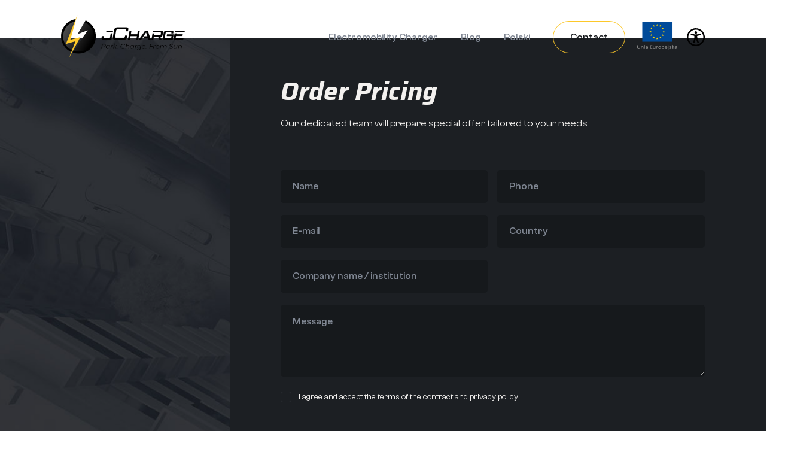

--- FILE ---
content_type: text/html; charset=UTF-8
request_url: https://jcharge.eu/product/
body_size: 8160
content:
	<!doctype html>
<!--[if lt IE 7]>
<html class="no-js ie ie6 lt-ie9 lt-ie8 lt-ie7" lang="en-US"> <![endif]-->
<!--[if IE 7]>
<html class="no-js ie ie7 lt-ie9 lt-ie8" lang="en-US"> <![endif]-->
<!--[if IE 8]>
<html class="no-js ie ie8 lt-ie9" lang="en-US"> <![endif]-->
<!--[if gt IE 8]><!-->
<html class="no-js" lang="en-US"> <!--<![endif]-->
<head>
    <meta charset="UTF-8"/>
    <title>
                    Products Archive - jCharge - jCharge
            </title>
    <meta name="description" content="">
    <meta http-equiv="Content-Type" content="text/html; charset=UTF-8"/>
    <meta http-equiv="X-UA-Compatible" content="IE=edge">
    <link rel="pingback" href="https://jcharge.eu/xmlrpc.php"/>
    <meta name="theme-color" content="#ffffff">
    <meta name="viewport" content="user-scalable=no, width=device-width, initial-scale=1.0" />
    <meta name="apple-mobile-web-app-capable" content="yes" />
    <meta name='robots' content='index, follow, max-image-preview:large, max-snippet:-1, max-video-preview:-1' />

<!-- Google Tag Manager for WordPress by gtm4wp.com -->
<script data-cfasync="false" data-pagespeed-no-defer>
	var gtm4wp_datalayer_name = "dataLayer";
	var dataLayer = dataLayer || [];
</script>
<!-- End Google Tag Manager for WordPress by gtm4wp.com -->
	<!-- This site is optimized with the Yoast SEO plugin v21.5 - https://yoast.com/wordpress/plugins/seo/ -->
	<link rel="canonical" href="https://jcharge.eu/product/" />
	<meta property="og:locale" content="en_US" />
	<meta property="og:type" content="website" />
	<meta property="og:title" content="Products Archive - jCharge" />
	<meta property="og:url" content="https://jcharge.eu/product/" />
	<meta property="og:site_name" content="jCharge" />
	<meta name="twitter:card" content="summary_large_image" />
	<script type="application/ld+json" class="yoast-schema-graph">{"@context":"https://schema.org","@graph":[{"@type":"CollectionPage","@id":"https://jcharge.eu/product/","url":"https://jcharge.eu/product/","name":"Products Archive - jCharge","isPartOf":{"@id":"https://jcharge.eu/#website"},"primaryImageOfPage":{"@id":"https://jcharge.eu/product/#primaryimage"},"image":{"@id":"https://jcharge.eu/product/#primaryimage"},"thumbnailUrl":"https://jcharge.eu/wp-content/uploads/2023/06/Frame-348.png","breadcrumb":{"@id":"https://jcharge.eu/product/#breadcrumb"},"inLanguage":"en-US"},{"@type":"ImageObject","inLanguage":"en-US","@id":"https://jcharge.eu/product/#primaryimage","url":"https://jcharge.eu/wp-content/uploads/2023/06/Frame-348.png","contentUrl":"https://jcharge.eu/wp-content/uploads/2023/06/Frame-348.png","width":700,"height":436},{"@type":"BreadcrumbList","@id":"https://jcharge.eu/product/#breadcrumb","itemListElement":[{"@type":"ListItem","position":1,"name":"Home","item":"https://jcharge.eu/"},{"@type":"ListItem","position":2,"name":"Products"}]},{"@type":"WebSite","@id":"https://jcharge.eu/#website","url":"https://jcharge.eu/","name":"jCharge","description":"","potentialAction":[{"@type":"SearchAction","target":{"@type":"EntryPoint","urlTemplate":"https://jcharge.eu/?s={search_term_string}"},"query-input":"required name=search_term_string"}],"inLanguage":"en-US"}]}</script>
	<!-- / Yoast SEO plugin. -->


<link rel="alternate" type="application/rss+xml" title="jCharge &raquo; Products Feed" href="https://jcharge.eu/product/feed/" />
<style id='wp-img-auto-sizes-contain-inline-css' type='text/css'>
img:is([sizes=auto i],[sizes^="auto," i]){contain-intrinsic-size:3000px 1500px}
/*# sourceURL=wp-img-auto-sizes-contain-inline-css */
</style>
<style id='classic-theme-styles-inline-css' type='text/css'>
/*! This file is auto-generated */
.wp-block-button__link{color:#fff;background-color:#32373c;border-radius:9999px;box-shadow:none;text-decoration:none;padding:calc(.667em + 2px) calc(1.333em + 2px);font-size:1.125em}.wp-block-file__button{background:#32373c;color:#fff;text-decoration:none}
/*# sourceURL=/wp-includes/css/classic-themes.min.css */
</style>
<link rel='stylesheet' media='all' id='main_css-css' href='https://jcharge.eu/wp-content/themes/seedia/dist/main.css?ver=1.0.16' type='text/css' media='all' />
<link rel="EditURI" type="application/rsd+xml" title="RSD" href="https://jcharge.eu/xmlrpc.php?rsd" />

<!-- Google Tag Manager for WordPress by gtm4wp.com -->
<!-- GTM Container placement set to automatic -->
<script data-cfasync="false" data-pagespeed-no-defer type="text/javascript">
	var dataLayer_content = {"pagePostType":"product"};
	dataLayer.push( dataLayer_content );
</script>
<script data-cfasync="false">
(function(w,d,s,l,i){w[l]=w[l]||[];w[l].push({'gtm.start':
new Date().getTime(),event:'gtm.js'});var f=d.getElementsByTagName(s)[0],
j=d.createElement(s),dl=l!='dataLayer'?'&l='+l:'';j.async=true;j.src=
'//www.googletagmanager.com/gtm.js?id='+i+dl;f.parentNode.insertBefore(j,f);
})(window,document,'script','dataLayer','GTM-KXQRQF8');
</script>
<!-- End Google Tag Manager -->
<!-- End Google Tag Manager for WordPress by gtm4wp.com --><link rel="icon" href="https://jcharge.eu/wp-content/uploads/2023/09/cropped-Electromobility-01-32x32.png" sizes="32x32" />
<link rel="icon" href="https://jcharge.eu/wp-content/uploads/2023/09/cropped-Electromobility-01-192x192.png" sizes="192x192" />
<link rel="apple-touch-icon" href="https://jcharge.eu/wp-content/uploads/2023/09/cropped-Electromobility-01-180x180.png" />
<meta name="msapplication-TileImage" content="https://jcharge.eu/wp-content/uploads/2023/09/cropped-Electromobility-01-270x270.png" />

	<style id='global-styles-inline-css' type='text/css'>
:root{--wp--preset--aspect-ratio--square: 1;--wp--preset--aspect-ratio--4-3: 4/3;--wp--preset--aspect-ratio--3-4: 3/4;--wp--preset--aspect-ratio--3-2: 3/2;--wp--preset--aspect-ratio--2-3: 2/3;--wp--preset--aspect-ratio--16-9: 16/9;--wp--preset--aspect-ratio--9-16: 9/16;--wp--preset--color--black: #000000;--wp--preset--color--cyan-bluish-gray: #abb8c3;--wp--preset--color--white: #ffffff;--wp--preset--color--pale-pink: #f78da7;--wp--preset--color--vivid-red: #cf2e2e;--wp--preset--color--luminous-vivid-orange: #ff6900;--wp--preset--color--luminous-vivid-amber: #fcb900;--wp--preset--color--light-green-cyan: #7bdcb5;--wp--preset--color--vivid-green-cyan: #00d084;--wp--preset--color--pale-cyan-blue: #8ed1fc;--wp--preset--color--vivid-cyan-blue: #0693e3;--wp--preset--color--vivid-purple: #9b51e0;--wp--preset--gradient--vivid-cyan-blue-to-vivid-purple: linear-gradient(135deg,rgb(6,147,227) 0%,rgb(155,81,224) 100%);--wp--preset--gradient--light-green-cyan-to-vivid-green-cyan: linear-gradient(135deg,rgb(122,220,180) 0%,rgb(0,208,130) 100%);--wp--preset--gradient--luminous-vivid-amber-to-luminous-vivid-orange: linear-gradient(135deg,rgb(252,185,0) 0%,rgb(255,105,0) 100%);--wp--preset--gradient--luminous-vivid-orange-to-vivid-red: linear-gradient(135deg,rgb(255,105,0) 0%,rgb(207,46,46) 100%);--wp--preset--gradient--very-light-gray-to-cyan-bluish-gray: linear-gradient(135deg,rgb(238,238,238) 0%,rgb(169,184,195) 100%);--wp--preset--gradient--cool-to-warm-spectrum: linear-gradient(135deg,rgb(74,234,220) 0%,rgb(151,120,209) 20%,rgb(207,42,186) 40%,rgb(238,44,130) 60%,rgb(251,105,98) 80%,rgb(254,248,76) 100%);--wp--preset--gradient--blush-light-purple: linear-gradient(135deg,rgb(255,206,236) 0%,rgb(152,150,240) 100%);--wp--preset--gradient--blush-bordeaux: linear-gradient(135deg,rgb(254,205,165) 0%,rgb(254,45,45) 50%,rgb(107,0,62) 100%);--wp--preset--gradient--luminous-dusk: linear-gradient(135deg,rgb(255,203,112) 0%,rgb(199,81,192) 50%,rgb(65,88,208) 100%);--wp--preset--gradient--pale-ocean: linear-gradient(135deg,rgb(255,245,203) 0%,rgb(182,227,212) 50%,rgb(51,167,181) 100%);--wp--preset--gradient--electric-grass: linear-gradient(135deg,rgb(202,248,128) 0%,rgb(113,206,126) 100%);--wp--preset--gradient--midnight: linear-gradient(135deg,rgb(2,3,129) 0%,rgb(40,116,252) 100%);--wp--preset--font-size--small: 13px;--wp--preset--font-size--medium: 20px;--wp--preset--font-size--large: 36px;--wp--preset--font-size--x-large: 42px;--wp--preset--spacing--20: 0.44rem;--wp--preset--spacing--30: 0.67rem;--wp--preset--spacing--40: 1rem;--wp--preset--spacing--50: 1.5rem;--wp--preset--spacing--60: 2.25rem;--wp--preset--spacing--70: 3.38rem;--wp--preset--spacing--80: 5.06rem;--wp--preset--shadow--natural: 6px 6px 9px rgba(0, 0, 0, 0.2);--wp--preset--shadow--deep: 12px 12px 50px rgba(0, 0, 0, 0.4);--wp--preset--shadow--sharp: 6px 6px 0px rgba(0, 0, 0, 0.2);--wp--preset--shadow--outlined: 6px 6px 0px -3px rgb(255, 255, 255), 6px 6px rgb(0, 0, 0);--wp--preset--shadow--crisp: 6px 6px 0px rgb(0, 0, 0);}:where(.is-layout-flex){gap: 0.5em;}:where(.is-layout-grid){gap: 0.5em;}body .is-layout-flex{display: flex;}.is-layout-flex{flex-wrap: wrap;align-items: center;}.is-layout-flex > :is(*, div){margin: 0;}body .is-layout-grid{display: grid;}.is-layout-grid > :is(*, div){margin: 0;}:where(.wp-block-columns.is-layout-flex){gap: 2em;}:where(.wp-block-columns.is-layout-grid){gap: 2em;}:where(.wp-block-post-template.is-layout-flex){gap: 1.25em;}:where(.wp-block-post-template.is-layout-grid){gap: 1.25em;}.has-black-color{color: var(--wp--preset--color--black) !important;}.has-cyan-bluish-gray-color{color: var(--wp--preset--color--cyan-bluish-gray) !important;}.has-white-color{color: var(--wp--preset--color--white) !important;}.has-pale-pink-color{color: var(--wp--preset--color--pale-pink) !important;}.has-vivid-red-color{color: var(--wp--preset--color--vivid-red) !important;}.has-luminous-vivid-orange-color{color: var(--wp--preset--color--luminous-vivid-orange) !important;}.has-luminous-vivid-amber-color{color: var(--wp--preset--color--luminous-vivid-amber) !important;}.has-light-green-cyan-color{color: var(--wp--preset--color--light-green-cyan) !important;}.has-vivid-green-cyan-color{color: var(--wp--preset--color--vivid-green-cyan) !important;}.has-pale-cyan-blue-color{color: var(--wp--preset--color--pale-cyan-blue) !important;}.has-vivid-cyan-blue-color{color: var(--wp--preset--color--vivid-cyan-blue) !important;}.has-vivid-purple-color{color: var(--wp--preset--color--vivid-purple) !important;}.has-black-background-color{background-color: var(--wp--preset--color--black) !important;}.has-cyan-bluish-gray-background-color{background-color: var(--wp--preset--color--cyan-bluish-gray) !important;}.has-white-background-color{background-color: var(--wp--preset--color--white) !important;}.has-pale-pink-background-color{background-color: var(--wp--preset--color--pale-pink) !important;}.has-vivid-red-background-color{background-color: var(--wp--preset--color--vivid-red) !important;}.has-luminous-vivid-orange-background-color{background-color: var(--wp--preset--color--luminous-vivid-orange) !important;}.has-luminous-vivid-amber-background-color{background-color: var(--wp--preset--color--luminous-vivid-amber) !important;}.has-light-green-cyan-background-color{background-color: var(--wp--preset--color--light-green-cyan) !important;}.has-vivid-green-cyan-background-color{background-color: var(--wp--preset--color--vivid-green-cyan) !important;}.has-pale-cyan-blue-background-color{background-color: var(--wp--preset--color--pale-cyan-blue) !important;}.has-vivid-cyan-blue-background-color{background-color: var(--wp--preset--color--vivid-cyan-blue) !important;}.has-vivid-purple-background-color{background-color: var(--wp--preset--color--vivid-purple) !important;}.has-black-border-color{border-color: var(--wp--preset--color--black) !important;}.has-cyan-bluish-gray-border-color{border-color: var(--wp--preset--color--cyan-bluish-gray) !important;}.has-white-border-color{border-color: var(--wp--preset--color--white) !important;}.has-pale-pink-border-color{border-color: var(--wp--preset--color--pale-pink) !important;}.has-vivid-red-border-color{border-color: var(--wp--preset--color--vivid-red) !important;}.has-luminous-vivid-orange-border-color{border-color: var(--wp--preset--color--luminous-vivid-orange) !important;}.has-luminous-vivid-amber-border-color{border-color: var(--wp--preset--color--luminous-vivid-amber) !important;}.has-light-green-cyan-border-color{border-color: var(--wp--preset--color--light-green-cyan) !important;}.has-vivid-green-cyan-border-color{border-color: var(--wp--preset--color--vivid-green-cyan) !important;}.has-pale-cyan-blue-border-color{border-color: var(--wp--preset--color--pale-cyan-blue) !important;}.has-vivid-cyan-blue-border-color{border-color: var(--wp--preset--color--vivid-cyan-blue) !important;}.has-vivid-purple-border-color{border-color: var(--wp--preset--color--vivid-purple) !important;}.has-vivid-cyan-blue-to-vivid-purple-gradient-background{background: var(--wp--preset--gradient--vivid-cyan-blue-to-vivid-purple) !important;}.has-light-green-cyan-to-vivid-green-cyan-gradient-background{background: var(--wp--preset--gradient--light-green-cyan-to-vivid-green-cyan) !important;}.has-luminous-vivid-amber-to-luminous-vivid-orange-gradient-background{background: var(--wp--preset--gradient--luminous-vivid-amber-to-luminous-vivid-orange) !important;}.has-luminous-vivid-orange-to-vivid-red-gradient-background{background: var(--wp--preset--gradient--luminous-vivid-orange-to-vivid-red) !important;}.has-very-light-gray-to-cyan-bluish-gray-gradient-background{background: var(--wp--preset--gradient--very-light-gray-to-cyan-bluish-gray) !important;}.has-cool-to-warm-spectrum-gradient-background{background: var(--wp--preset--gradient--cool-to-warm-spectrum) !important;}.has-blush-light-purple-gradient-background{background: var(--wp--preset--gradient--blush-light-purple) !important;}.has-blush-bordeaux-gradient-background{background: var(--wp--preset--gradient--blush-bordeaux) !important;}.has-luminous-dusk-gradient-background{background: var(--wp--preset--gradient--luminous-dusk) !important;}.has-pale-ocean-gradient-background{background: var(--wp--preset--gradient--pale-ocean) !important;}.has-electric-grass-gradient-background{background: var(--wp--preset--gradient--electric-grass) !important;}.has-midnight-gradient-background{background: var(--wp--preset--gradient--midnight) !important;}.has-small-font-size{font-size: var(--wp--preset--font-size--small) !important;}.has-medium-font-size{font-size: var(--wp--preset--font-size--medium) !important;}.has-large-font-size{font-size: var(--wp--preset--font-size--large) !important;}.has-x-large-font-size{font-size: var(--wp--preset--font-size--x-large) !important;}
/*# sourceURL=global-styles-inline-css */
</style>
</head><body class="archive post-type-archive post-type-archive-product wp-theme-seedia scroll-container" data-template="base.twig">
<div class="menu-mobile js-menu-mobile dark">
	<div class="menu-mobile-header w-100 d-flex justify-content-between align-items-center">
		<div class="">
			<div class="header-logo">
				<a href="https://jcharge.eu" title="seedia">
					<img src="https://jcharge.eu/wp-content/uploads/2023/09/jchargelogo.png" alt="Seedia" class="img-fluid logo">
				</a>
			</div>
		</div>
		<div>
			<svg class="js-click-close-menu" xmlns="http://www.w3.org/2000/svg" width="22" height="22" viewbox="0 0 22 22" fill="none">
				<path d="M21 21.2356L1 1" stroke="#FDC829" stroke-width="1.5" stroke-linecap="round"/>
				<path d="M10.2456 11.7544L1 21" stroke="#FDC829" stroke-width="1.5" stroke-linecap="round" stroke-linejoin="round"/>
				<path d="M13.6404 8.35962L21 1" stroke="#FDC829" stroke-width="1.5" stroke-linecap="round" stroke-linejoin="round"/>
			</svg>
		</div>
	</div>
	<div class="menu-mobile-wrap">
		<ul class="menu-mobile-list">
							<li class="menu-mobile-item menu-item menu-item-type-post_type menu-item-object-page menu-item-426">
											<a href="https://jcharge.eu/pl/home/" class="menu-mobile-link">Electromobility Charger</a>
					
				</li>
							<li class="menu-mobile-item menu-item menu-item-type-post_type menu-item-object-page menu-item-352">
											<a href="https://jcharge.eu/blog/" class="menu-mobile-link">Blog</a>
					
				</li>
							<li class="menu-mobile-item lang-item lang-item-11 lang-item-pl no-translation lang-item-first menu-item menu-item-type-custom menu-item-object-custom menu-item-421-pl">
											<a href="https://jcharge.eu/pl/home/" class="menu-mobile-link">Polski</a>
					
				</li>
										<div class="d-flex justify-content-center pt-2">
					            <a href="#contact"
           class="button " target=""
           title="Contact">Contact</a>
    				</div>
					</ul>
	</div>
</div>
<header id="header" class="header ">
	<div class="container">
		<div class="row justify-content-between align-items-center px-mobile-main">
			<div class="col-9 col-xl-3">
				<div class="header-logo">
					<a href="https://jcharge.eu" title="seedia">
						<img src="https://jcharge.eu/wp-content/uploads/2023/09/jchargelogo.png" alt="Seedia" class="img-fluid logo">
					</a>
				</div>
			</div>
			<div class="col-xl-9 d-none d-xl-flex align-items-center justify-content-end">
					<nav class="menu ">
		<ul class="d-flex align-items-center">
							<li class="d-none d-xl-block menu-item menu-item menu-item-type-post_type menu-item-object-page menu-item-426 font--medium">
					<a href="https://jcharge.eu/pl/home/" class="link menu-link">Electromobility Charger</a>
									</li>
							<li class="d-none d-xl-block menu-item menu-item menu-item-type-post_type menu-item-object-page menu-item-352 font--medium">
					<a href="https://jcharge.eu/blog/" class="link menu-link">Blog</a>
									</li>
							<li class="d-none d-xl-block menu-item lang-item lang-item-11 lang-item-pl no-translation lang-item-first menu-item menu-item-type-custom menu-item-object-custom menu-item-421-pl font--medium">
					<a href="https://jcharge.eu/pl/home/" class="link menu-link">Polski</a>
									</li>
					</ul>
	</nav>
									<div class="d-none d-xl-block">
						            <a href="#contact"
           class="button " target=""
           title="Contact">Contact</a>
    					</div>
								<a href="https://jcharge.eu/pl/informacja-o-realizacji-projektu-strony-internetowej/"><img class="flag-ue" src="https://jcharge.eu/wp-content/themes/seedia/dist/images/eu-flag.svg"></a>
									<div class="element-contrast js-click-contrast ms-3">
						<svg style="width: 30px;" id="Layer_1" data-name="Layer 1" xmlns="http://www.w3.org/2000/svg" viewBox="0 0 122.88 122.88"><title>accessibility</title><path d="M61.44,0A61.46,61.46,0,1,1,18,18,61.21,61.21,0,0,1,61.44,0Zm-.39,74.18L52.1,98.91a4.94,4.94,0,0,1-2.58,2.83A5,5,0,0,1,42.7,95.5l6.24-17.28a26.3,26.3,0,0,0,1.17-4,40.64,40.64,0,0,0,.54-4.18c.24-2.53.41-5.27.54-7.9s.22-5.18.29-7.29c.09-2.63-.62-2.8-2.73-3.3l-.44-.1-18-3.39A5,5,0,0,1,27.08,46a5,5,0,0,1,5.05-7.74l19.34,3.63c.77.07,1.52.16,2.31.25a57.64,57.64,0,0,0,7.18.53A81.13,81.13,0,0,0,69.9,42c.9-.1,1.75-.21,2.6-.29l18.25-3.42A5,5,0,0,1,94.5,39a5,5,0,0,1,1.3,7,5,5,0,0,1-3.21,2.09L75.15,51.37c-.58.13-1.1.22-1.56.29-1.82.31-2.72.47-2.61,3.06.08,1.89.31,4.15.61,6.51.35,2.77.81,5.71,1.29,8.4.31,1.77.6,3.19,1,4.55s.79,2.75,1.39,4.42l6.11,16.9a5,5,0,0,1-6.82,6.24,4.94,4.94,0,0,1-2.58-2.83L63,74.23,62,72.4l-1,1.78Zm.39-53.52a8.83,8.83,0,1,1-6.24,2.59,8.79,8.79,0,0,1,6.24-2.59Zm36.35,4.43a51.42,51.42,0,1,0,15,36.35,51.27,51.27,0,0,0-15-36.35Z"/></svg>					
					</div>
							</div>
			
			<div class="d-flex justify-content-end d-xl-none col-3">
				<svg class="js-click-hamburger hamburger d-block d-xl-none" xmlns="http://www.w3.org/2000/svg" width="22" height="22" viewbox="0 0 22 22" fill="none">
					<path d="M21 11L1 11" stroke="#1C1F23" stroke-width="1.5" stroke-linecap="round"/>
					<path d="M21 1L5 1" stroke="#1C1F23" stroke-width="1.5" stroke-linecap="round" stroke-linejoin="round"/>
					<path d="M20.9993 21L1 21" stroke="#1C1F23" stroke-width="1.5" stroke-linecap="round" stroke-linejoin="round"/>
				</svg>
				<a href="https://jcharge.eu/pl/informacja-o-realizacji-projektu-strony-internetowej/"><img class="flag-ue" src="https://jcharge.eu/wp-content/themes/seedia/dist/images/eu-flag.svg"></a>
									<div class="element-contrast js-click-contrast ms-2">
						<svg style="width: 20px;" id="Layer_1" data-name="Layer 1" xmlns="http://www.w3.org/2000/svg" viewBox="0 0 122.88 122.88"><title>accessibility</title><path d="M61.44,0A61.46,61.46,0,1,1,18,18,61.21,61.21,0,0,1,61.44,0Zm-.39,74.18L52.1,98.91a4.94,4.94,0,0,1-2.58,2.83A5,5,0,0,1,42.7,95.5l6.24-17.28a26.3,26.3,0,0,0,1.17-4,40.64,40.64,0,0,0,.54-4.18c.24-2.53.41-5.27.54-7.9s.22-5.18.29-7.29c.09-2.63-.62-2.8-2.73-3.3l-.44-.1-18-3.39A5,5,0,0,1,27.08,46a5,5,0,0,1,5.05-7.74l19.34,3.63c.77.07,1.52.16,2.31.25a57.64,57.64,0,0,0,7.18.53A81.13,81.13,0,0,0,69.9,42c.9-.1,1.75-.21,2.6-.29l18.25-3.42A5,5,0,0,1,94.5,39a5,5,0,0,1,1.3,7,5,5,0,0,1-3.21,2.09L75.15,51.37c-.58.13-1.1.22-1.56.29-1.82.31-2.72.47-2.61,3.06.08,1.89.31,4.15.61,6.51.35,2.77.81,5.71,1.29,8.4.31,1.77.6,3.19,1,4.55s.79,2.75,1.39,4.42l6.11,16.9a5,5,0,0,1-6.82,6.24,4.94,4.94,0,0,1-2.58-2.83L63,74.23,62,72.4l-1,1.78Zm.39-53.52a8.83,8.83,0,1,1-6.24,2.59,8.79,8.79,0,0,1,6.24-2.59Zm36.35,4.43a51.42,51.42,0,1,0,15,36.35,51.27,51.27,0,0,0-15-36.35Z"/></svg>					
						</div>
							</div>
		</div>
	</div>
	</header>
    <div>

    </div>
	<footer id="footer" class="footer pt-64">
		<div id="contact" class="footer-contact dark position-relative">
		<img class="footer-contact-image d-none d-lg-block text-animation-side text-animation-side-left" src="https://jcharge.eu/wp-content/themes/seedia/dist/images/contactImage.png" alt="buildings">
		<div class="container position-relative">
			<div class="row px-mobile-main">
				<div class="offset-lg-4 col-lg-8 pt-64 pb-74 pt-mobile-0">
					<h4 class="title title-big-mobile text-animation">Order Pricing</h4>
					<div class="text-5 pt-16 footer-contact-text clash-display text-animation">Our dedicated team will prepare special offer tailored to your needs
</div>
					<form id="sendContactForm" class="form pt-64 js-send-form">
						<div class="form-row d-flex flex-wrap">
							<div class="col-12 col-lg-6 pe-lg-2 mb-mobile-20 text-animation">
								<input type="text" name="name" placeholder="Name" class="form-input" required>
							</div>
							<div class="col-12 col-lg-6 ps-lg-2 text-animation">
								<input type="text" name="phone" placeholder="Phone" class="form-input" required>
							</div>
						</div>
						<div class="form-row d-flex flex-wrap text-animation">
							<div class="col-12 col-lg-6 pe-lg-2 mb-mobile-20 ">
								<input type="email" name="email" placeholder="E-mail" class="form-input" required>
							</div>
							<div class="col-12 col-lg-6 ps-lg-2 text-animation">
								<input type="text" name="country" placeholder="Country" class="form-input" required>
							</div>
						</div>
						<div class="form-row d-flex flex-wrap text-animation">
							<div class="col-12 col-lg-6 pe-lg-2">
								<input type="text" name="company" placeholder="Company name / institution" class="form-input">
							</div>
						</div>
						<div class="form-row text-animation">
							<div class="col-12">
								<textarea placeholder="Message" name="message" class="form-input form-textarea"></textarea>
							</div>
						</div>
						<div class="form-row text-animation">
							<div class="col-12">
								<div class="checkbox">
									<input id="contactRule" type="checkbox" name="rule" class="">
									<label for="contactRule" class="text-4"><p>I agree and accept the terms of the contract and privacy policy</p>
</label>
								</div>
							</div>
						</div>
						<div class="form-row text-animation">
							<div class="col-12 pt-2">
								<input id="submitButton" type="submit" class="button button-green" value="Send enquiry">
							</div>
						</div>
						<h4 id="responseForm" class="title-3"></h4>
						<div class="text-3 read-more-content pt-4">
							<div class="read-more-content-overlay"></div>
							<p><strong>Information clause from Article 13 of the RODO</strong><br />
Pursuant to Article 13(1) and (2) of Regulation (EU) 2016/679 of the European Parliament and of the Council of 27 April 2016 on the protection of natural persons with regard to the processing of personal data and on the free movement of such data, and repealing Directive 95/46/EC (General Data Protection Regulation) (Official Journal of the EU L 119 of 04.05.2016, p. 1), hereinafter “RODO”.</p>

						</div>
					</form>

				</div>
			</div>
			<div class="dec-green"></div>
			<div class="dec-white"></div>
		</div>

	</div>
	<div class="footer-persons dark pt-40 pb-40">
		<div class="container">
			<div class="row px-mobile-main">
									<div class="col-md-4 mb-4 pb-2 pb-lg-0 mb-lg-0 text-animation" data-delay="0.2">
						<div class="person">
	<div class="person-image">
		                                        <picture class="">
                        <source srcset="https://jcharge.eu/wp-content/uploads/2023/06/racicki.webp" type="image/webp">
            <source srcset="https://jcharge.eu/wp-content/uploads/2023/06/racicki.jpg" type="image/jpeg">
            <img class="img-fluid d-block img-fluid" src="https://jcharge.eu/wp-content/uploads/2023/06/racicki.png" alt="" loading="lazy">
        </picture>
    		<div class="person-image-overlay"></div>
		<div class="person-desc">
			<span class="subtitle d-block color-gray2">marketinG</span>
			<span class="d-block text-1 font--medium pt-12">Artur Racicki</span>
			<span class="d-block text-4 font--medium color-gray2">For contact use the contact form above</span>
		</div>
	</div>
</div>
					</div>
									<div class="col-md-4 mb-4 pb-2 pb-lg-0 mb-lg-0 text-animation" data-delay="0.4">
						<div class="person">
	<div class="person-image">
		                                        <picture class="">
                        <source srcset="https://jcharge.eu/wp-content/uploads/2023/06/Madej.webp" type="image/webp">
            <source srcset="https://jcharge.eu/wp-content/uploads/2023/06/Madej.jpg" type="image/jpeg">
            <img class="img-fluid d-block img-fluid" src="https://jcharge.eu/wp-content/uploads/2023/06/Madej.png" alt="" loading="lazy">
        </picture>
    		<div class="person-image-overlay"></div>
		<div class="person-desc">
			<span class="subtitle d-block color-gray2">Sales</span>
			<span class="d-block text-1 font--medium pt-12">Jakub Madej</span>
			<span class="d-block text-4 font--medium color-gray2">For contact use the contact form above</span>
		</div>
	</div>
</div>
					</div>
									<div class="col-md-4 mb-4 pb-2 pb-lg-0 mb-lg-0 text-animation" data-delay="0.6">
						<div class="person">
	<div class="person-image">
		                                        <picture class="">
                        <source srcset="https://jcharge.eu/wp-content/uploads/2023/06/Kasia.webp" type="image/webp">
            <source srcset="https://jcharge.eu/wp-content/uploads/2023/06/Kasia.jpg" type="image/jpeg">
            <img class="img-fluid d-block img-fluid" src="https://jcharge.eu/wp-content/uploads/2023/06/Kasia.jpeg" alt="" loading="lazy">
        </picture>
    		<div class="person-image-overlay"></div>
		<div class="person-desc">
			<span class="subtitle d-block color-gray2">Office</span>
			<span class="d-block text-1 font--medium pt-12">Katarzyna Karcz</span>
			<span class="d-block text-4 font--medium color-gray2">For contact use the contact form above</span>
		</div>
	</div>
</div>
					</div>
							</div>
		</div>
	</div>
	<div class="footer-main background-grayLigh pt-74 text-animation">
		<div class="container">
			<div class="row justify-content-between px-mobile-main">
				<div class="col-12 col-md-4">
					<a href="https://jcharge.eu" class="d-block text-start"><img src="https://jcharge.eu/wp-content/uploads/2023/09/jchargelogo.png" alt="Seedia" class="img-fluid logo"></a>
				</div>
				<div class="col-12 do-block d-lg-none pt-30 pb-20">
					<div class="footer-text text-3">
						<p><em>Jcharge sp. z o.o.</em>,<br />
ul. Karola Olszewskiego 6,<br />
25-663 Kielce</p>

					</div>
				</div>
				<div class="col-md-8 d-flex justify-content-lg-end align-content-center">
											<a href="https://facebook.com" target="_blank" title="facebook" rel="nofollow" class="me-4 social-item">
							<svg xmlns="http://www.w3.org/2000/svg" width="42" height="43" viewbox="0 0 42 43" fill="none">
								<path class="social-circle" d="M21 42C9.81623 42 0.75 32.9338 0.75 21.75C0.75 10.5662 9.81623 1.5 21 1.5C32.1838 1.5 41.25 10.5662 41.25 21.75C41.25 32.9338 32.1838 42 21 42Z" stroke="#FDC829" stroke-width="1.5"/>
								<path class="social-icon" fill-rule="evenodd" clip-rule="evenodd" d="M29 21.75C29 17.35 25.4 13.75 21 13.75C16.6 13.75 13 17.35 13 21.75C13 25.75 15.9 29.05 19.7 29.65V24.05H17.7V21.75H19.7V19.95C19.7 17.95 20.9 16.85 22.7 16.85C23.6 16.85 24.5 17.05 24.5 17.05V19.05H23.5C22.5 19.05 22.2 19.65 22.2 20.25V21.75H24.4L24 24.05H22.1V29.75C26.1 29.15 29 25.75 29 21.75Z" fill="#1C1F23"/>
							</svg>
						</a>
																<a href="https://twitter.com/hashtag/seedia" target="_blank" title="facebook" rel="nofollow" class="me-4 social-item">
							<svg xmlns="http://www.w3.org/2000/svg" width="42" height="43" viewbox="0 0 42 43" fill="none">
								<path class="social-circle" d="M21 42C9.81623 42 0.75 32.9338 0.75 21.75C0.75 10.5662 9.81623 1.5 21 1.5C32.1838 1.5 41.25 10.5662 41.25 21.75C41.25 32.9338 32.1838 42 21 42Z" stroke="#FDC829" stroke-width="1.5"/>
								<path class="social-icon" d="M29.6155 16.3654C28.9694 16.6885 28.3232 16.7962 27.5694 16.9038C28.3232 16.4731 28.8617 15.8269 29.0771 14.9654C28.4309 15.3962 27.6771 15.6115 26.8155 15.8269C26.1694 15.1808 25.2002 14.75 24.2309 14.75C21.9694 14.75 20.2463 16.9038 20.7848 19.0577C17.8771 18.95 15.2925 17.55 13.4617 15.3962C12.4925 17.0115 13.0309 19.0577 14.5386 20.1346C14.0002 20.1346 13.4617 19.9192 12.9232 19.7038C12.9232 21.3192 14.1078 22.8269 15.7232 23.2577C15.1848 23.3654 14.6463 23.4731 14.1078 23.3654C14.5386 24.7654 15.8309 25.8423 17.4463 25.8423C16.154 26.8115 14.2155 27.35 12.3848 27.1346C14.0002 28.1038 15.8309 28.75 17.7694 28.75C24.3386 28.75 28.0002 23.2577 27.7848 18.1962C28.5386 17.7654 29.1848 17.1192 29.6155 16.3654Z" fill="#1C1F23"/>
							</svg>
						</a>
																<a href="https://linkedin.com" target="_blank" title="instagram" rel="nofollow" class="me-4 social-item">
							<svg xmlns="http://www.w3.org/2000/svg" width="42" height="43" viewbox="0 0 42 43" fill="none">
								<path class="social-circle" d="M21 42C9.81623 42 0.75 32.9338 0.75 21.75C0.75 10.5662 9.81623 1.5 21 1.5C32.1838 1.5 41.25 10.5662 41.25 21.75C41.25 32.9338 32.1838 42 21 42Z" stroke="#FDC829" stroke-width="1.5"/>
								<path class="social-icon" d="M17.15 28.75H14.175V19.3875H17.15V28.75ZM15.6625 18.075C14.7 18.075 14 17.375 14 16.4125C14 15.45 14.7875 14.75 15.6625 14.75C16.625 14.75 17.325 15.45 17.325 16.4125C17.325 17.375 16.625 18.075 15.6625 18.075ZM28 28.75H25.025V23.675C25.025 22.1875 24.4125 21.75 23.5375 21.75C22.6625 21.75 21.7875 22.45 21.7875 23.7625V28.75H18.8125V19.3875H21.6125V20.7C21.875 20.0875 22.925 19.125 24.4125 19.125C26.075 19.125 27.825 20.0875 27.825 22.975V28.75H28Z" fill="#1C1F23"/>
							</svg>
						</a>
																<a href="https://youtube.com" target="_blank" title="instagram" rel="nofollow" class="social-item">
							<svg xmlns="http://www.w3.org/2000/svg" width="42" height="43" viewbox="0 0 42 43" fill="none">
								<path class="social-circle" d="M21 42C9.81623 42 0.75 32.9338 0.75 21.75C0.75 10.5662 9.81623 1.5 21 1.5C32.1838 1.5 41.25 10.5662 41.25 21.75C41.25 32.9338 32.1838 42 21 42Z" stroke="#FDC829" stroke-width="1.5"/>
								<path class="social-icon" d="M28.6 17.8504C28.4 17.1504 27.9 16.6504 27.2 16.4504C26 16.1504 20.9 16.1504 20.9 16.1504C20.9 16.1504 15.9 16.1504 14.6 16.4504C13.9 16.6504 13.4 17.1504 13.2 17.8504C13 19.1504 13 21.7504 13 21.7504C13 21.7504 13 24.3504 13.3 25.6504C13.5 26.3504 14 26.8504 14.7 27.0504C15.9 27.3504 21 27.3504 21 27.3504C21 27.3504 26 27.3504 27.3 27.0504C28 26.8504 28.5 26.3504 28.7 25.6504C29 24.3504 29 21.7504 29 21.7504C29 21.7504 29 19.1504 28.6 17.8504ZM19.4 24.1504V19.3504L23.6 21.7504L19.4 24.1504Z" fill="#1C1F23"/>
							</svg>
						</a>
									</div>
			</div>
			<div class="row footer-middle  px-mobile-main">
				<div class="col-12 col-lg-6 d-none d-lg-block">
					<div class="footer-text text-3">
						<p><em>Jcharge sp. z o.o.</em>,<br />
ul. Karola Olszewskiego 6,<br />
25-663 Kielce</p>

					</div>
				</div>
			</div>
			<div class="row justify-content-between align-items-center footer-bottom pt-40 pb-32  px-mobile-main">
				<div class="d-flex flex-wrap col-12 col-lg-6">
					<div class="text-4 footer-text me-4 me-md-5 color-gray2">
						Copyright © 2025 by jCharge. All rights reserved
					</div>
					<div class="text-4 footer-text mt-2 mt-sm-0">
						            <a href="https://jcharge.eu/privacy-policy-of-jcharge-sp-z-o-o/"
           class="link " target=""
           title="Privacy Policy">Privacy Policy</a>
    					</div>
				</div>
				<div class="col-12 col-lg-6 d-flex justify-content-lg-end align-items-center mt-3 mt-lg-0">
					<span class="text-4 me-2 color-gray2">Crafted by</span>
					<a href="https://gnco.studio" class="d-block text-center text-md-start"><img src="https://jcharge.eu/wp-content/themes/seedia/dist/images/gco.svg" alt="g&co logo" class="img-fluid "></a>
				</div>
			</div>
			<div id="ue" class="row px-mobile-main footer-bottom-unia">
				<div class="col-12  d-flex flex-column justify-content-center align-items-center text-center">
					<p>&nbsp;</p>
<p>&nbsp;</p>

				</div>
			</div>
		</div>

	</div>
</footer>
	<script type="speculationrules">
{"prefetch":[{"source":"document","where":{"and":[{"href_matches":"/*"},{"not":{"href_matches":["/wp-*.php","/wp-admin/*","/wp-content/uploads/*","/wp-content/*","/wp-content/plugins/*","/wp-content/themes/seedia/*","/*\\?(.+)"]}},{"not":{"selector_matches":"a[rel~=\"nofollow\"]"}},{"not":{"selector_matches":".no-prefetch, .no-prefetch a"}}]},"eagerness":"conservative"}]}
</script>
<script type="text/javascript" id="my_custom_js-js-extra">
/* <![CDATA[ */
var dynamic_scripts = {"theme_url":"https://jcharge.eu/wp-content/themes/seedia","ajax":"https://jcharge.eu/wp-admin/admin-ajax.php"};
//# sourceURL=my_custom_js-js-extra
/* ]]> */
</script>
<script type="text/javascript" defer="defer" src="https://jcharge.eu/wp-content/themes/seedia/dist/main.js?ver=1.0.16" id="my_custom_js-js"></script>

</body></html>


--- FILE ---
content_type: text/css
request_url: https://jcharge.eu/wp-content/themes/seedia/dist/main.css?ver=1.0.16
body_size: 26173
content:
:root{--bs-blue:#0d6efd;--bs-indigo:#6610f2;--bs-purple:#6f42c1;--bs-pink:#d63384;--bs-red:#dc3545;--bs-orange:#fd7e14;--bs-yellow:#ffc107;--bs-green:#198754;--bs-teal:#20c997;--bs-cyan:#0dcaf0;--bs-black:#000;--bs-white:#fff;--bs-gray:#6c757d;--bs-gray-dark:#343a40;--bs-gray-100:#f8f9fa;--bs-gray-200:#e9ecef;--bs-gray-300:#dee2e6;--bs-gray-400:#ced4da;--bs-gray-500:#adb5bd;--bs-gray-600:#6c757d;--bs-gray-700:#495057;--bs-gray-800:#343a40;--bs-gray-900:#212529;--bs-primary:#0d6efd;--bs-secondary:#6c757d;--bs-success:#198754;--bs-info:#0dcaf0;--bs-warning:#ffc107;--bs-danger:#dc3545;--bs-light:#f8f9fa;--bs-dark:#212529;--bs-primary-rgb:13,110,253;--bs-secondary-rgb:108,117,125;--bs-success-rgb:25,135,84;--bs-info-rgb:13,202,240;--bs-warning-rgb:255,193,7;--bs-danger-rgb:220,53,69;--bs-light-rgb:248,249,250;--bs-dark-rgb:33,37,41;--bs-white-rgb:255,255,255;--bs-black-rgb:0,0,0;--bs-body-color-rgb:33,37,41;--bs-body-bg-rgb:255,255,255;--bs-font-sans-serif:system-ui,-apple-system,"Segoe UI",Roboto,"Helvetica Neue","Noto Sans","Liberation Sans",Arial,sans-serif,"Apple Color Emoji","Segoe UI Emoji","Segoe UI Symbol","Noto Color Emoji";--bs-font-monospace:SFMono-Regular,Menlo,Monaco,Consolas,"Liberation Mono","Courier New",monospace;--bs-gradient:linear-gradient(180deg,hsla(0,0%,100%,0.15),hsla(0,0%,100%,0));--bs-body-font-family:var(--bs-font-sans-serif);--bs-body-font-size:1rem;--bs-body-font-weight:400;--bs-body-line-height:1.5;--bs-body-color:#212529;--bs-body-bg:#fff;--bs-border-width:1px;--bs-border-style:solid;--bs-border-color:#dee2e6;--bs-border-color-translucent:rgba(0,0,0,0.175);--bs-border-radius:.375rem;--bs-border-radius-sm:.25rem;--bs-border-radius-lg:.5rem;--bs-border-radius-xl:1rem;--bs-border-radius-2xl:2rem;--bs-border-radius-pill:50rem;--bs-link-color:#0d6efd;--bs-link-hover-color:#0a58ca;--bs-code-color:#d63384;--bs-highlight-bg:#fff3cd}.align-baseline{vertical-align:baseline!important}.align-top{vertical-align:top!important}.align-middle{vertical-align:middle!important}.align-bottom{vertical-align:bottom!important}.align-text-bottom{vertical-align:text-bottom!important}.align-text-top{vertical-align:text-top!important}.float-start{float:left!important}.float-end{float:right!important}.float-none{float:none!important}.opacity-0{opacity:0!important}.opacity-25{opacity:.25!important}.opacity-50{opacity:.5!important}.opacity-75{opacity:.75!important}.opacity-100{opacity:1!important}.overflow-auto{overflow:auto!important}.overflow-hidden{overflow:hidden!important}.overflow-visible{overflow:visible!important}.overflow-scroll{overflow:scroll!important}.d-inline{display:inline!important}.d-inline-block{display:inline-block!important}.d-block{display:block!important}.d-grid{display:grid!important}.d-table{display:table!important}.d-table-row{display:table-row!important}.d-table-cell{display:table-cell!important}.d-flex{display:flex!important}.d-inline-flex{display:inline-flex!important}.d-none{display:none!important}.shadow{box-shadow:0 .5rem 1rem rgba(0,0,0,.15)!important}.shadow-sm{box-shadow:0 .125rem .25rem rgba(0,0,0,.075)!important}.shadow-lg{box-shadow:0 1rem 3rem rgba(0,0,0,.175)!important}.shadow-none{box-shadow:none!important}.position-static{position:static!important}.position-relative{position:relative!important}.position-absolute{position:absolute!important}.position-fixed{position:fixed!important}.position-sticky{position:sticky!important}.top-0{top:0!important}.top-50{top:50%!important}.top-100{top:100%!important}.bottom-0{bottom:0!important}.bottom-50{bottom:50%!important}.bottom-100{bottom:100%!important}.start-0{left:0!important}.start-50{left:50%!important}.start-100{left:100%!important}.end-0{right:0!important}.end-50{right:50%!important}.end-100{right:100%!important}.translate-middle{transform:translate(-50%,-50%)!important}.translate-middle-x{transform:translateX(-50%)!important}.translate-middle-y{transform:translateY(-50%)!important}.border{border:var(--bs-border-width) var(--bs-border-style) var(--bs-border-color)!important}.border-0{border:0!important}.border-top{border-top:var(--bs-border-width) var(--bs-border-style) var(--bs-border-color)!important}.border-top-0{border-top:0!important}.border-end{border-right:var(--bs-border-width) var(--bs-border-style) var(--bs-border-color)!important}.border-end-0{border-right:0!important}.border-bottom{border-bottom:var(--bs-border-width) var(--bs-border-style) var(--bs-border-color)!important}.border-bottom-0{border-bottom:0!important}.border-start{border-left:var(--bs-border-width) var(--bs-border-style) var(--bs-border-color)!important}.border-start-0{border-left:0!important}.border-primary{--bs-border-opacity:1;border-color:rgba(var(--bs-primary-rgb),var(--bs-border-opacity))!important}.border-secondary{--bs-border-opacity:1;border-color:rgba(var(--bs-secondary-rgb),var(--bs-border-opacity))!important}.border-success{--bs-border-opacity:1;border-color:rgba(var(--bs-success-rgb),var(--bs-border-opacity))!important}.border-info{--bs-border-opacity:1;border-color:rgba(var(--bs-info-rgb),var(--bs-border-opacity))!important}.border-warning{--bs-border-opacity:1;border-color:rgba(var(--bs-warning-rgb),var(--bs-border-opacity))!important}.border-danger{--bs-border-opacity:1;border-color:rgba(var(--bs-danger-rgb),var(--bs-border-opacity))!important}.border-light{--bs-border-opacity:1;border-color:rgba(var(--bs-light-rgb),var(--bs-border-opacity))!important}.border-dark{--bs-border-opacity:1;border-color:rgba(var(--bs-dark-rgb),var(--bs-border-opacity))!important}.border-white{--bs-border-opacity:1;border-color:rgba(var(--bs-white-rgb),var(--bs-border-opacity))!important}.border-1{--bs-border-width:1px}.border-2{--bs-border-width:2px}.border-3{--bs-border-width:3px}.border-4{--bs-border-width:4px}.border-5{--bs-border-width:5px}.border-opacity-10{--bs-border-opacity:.1}.border-opacity-25{--bs-border-opacity:.25}.border-opacity-50{--bs-border-opacity:.5}.border-opacity-75{--bs-border-opacity:.75}.border-opacity-100{--bs-border-opacity:1}.w-25{width:25%!important}.w-50{width:50%!important}.w-75{width:75%!important}.w-100{width:100%!important}.w-auto{width:auto!important}.mw-100{max-width:100%!important}.vw-100{width:100vw!important}.min-vw-100{min-width:100vw!important}.h-25{height:25%!important}.h-50{height:50%!important}.h-75{height:75%!important}.h-100{height:100%!important}.h-auto{height:auto!important}.mh-100{max-height:100%!important}.vh-100{height:100vh!important}.min-vh-100{min-height:100vh!important}.flex-fill{flex:1 1 auto!important}.flex-row{flex-direction:row!important}.flex-column{flex-direction:column!important}.flex-row-reverse{flex-direction:row-reverse!important}.flex-column-reverse{flex-direction:column-reverse!important}.flex-grow-0{flex-grow:0!important}.flex-grow-1{flex-grow:1!important}.flex-shrink-0{flex-shrink:0!important}.flex-shrink-1{flex-shrink:1!important}.flex-wrap{flex-wrap:wrap!important}.flex-nowrap{flex-wrap:nowrap!important}.flex-wrap-reverse{flex-wrap:wrap-reverse!important}.justify-content-start{justify-content:flex-start!important}.justify-content-end{justify-content:flex-end!important}.justify-content-center{justify-content:center!important}.justify-content-between{justify-content:space-between!important}.justify-content-around{justify-content:space-around!important}.justify-content-evenly{justify-content:space-evenly!important}.align-items-start{align-items:flex-start!important}.align-items-end{align-items:flex-end!important}.align-items-center{align-items:center!important}.align-items-baseline{align-items:baseline!important}.align-items-stretch{align-items:stretch!important}.align-content-start{align-content:flex-start!important}.align-content-end{align-content:flex-end!important}.align-content-center{align-content:center!important}.align-content-between{align-content:space-between!important}.align-content-around{align-content:space-around!important}.align-content-stretch{align-content:stretch!important}.align-self-auto{align-self:auto!important}.align-self-start{align-self:flex-start!important}.align-self-end{align-self:flex-end!important}.align-self-center{align-self:center!important}.align-self-baseline{align-self:baseline!important}.align-self-stretch{align-self:stretch!important}.order-first{order:-1!important}.order-0{order:0!important}.order-1{order:1!important}.order-2{order:2!important}.order-3{order:3!important}.order-4{order:4!important}.order-5{order:5!important}.order-last{order:6!important}.m-0{margin:0!important}.m-1{margin:.25rem!important}.m-2{margin:.5rem!important}.m-3{margin:1rem!important}.m-4{margin:1.5rem!important}.m-5{margin:3rem!important}.m-auto{margin:auto!important}.mx-0{margin-right:0!important;margin-left:0!important}.mx-1{margin-right:.25rem!important;margin-left:.25rem!important}.mx-2{margin-right:.5rem!important;margin-left:.5rem!important}.mx-3{margin-right:1rem!important;margin-left:1rem!important}.mx-4{margin-right:1.5rem!important;margin-left:1.5rem!important}.mx-5{margin-right:3rem!important;margin-left:3rem!important}.mx-auto{margin-right:auto!important;margin-left:auto!important}.my-0{margin-top:0!important;margin-bottom:0!important}.my-1{margin-top:.25rem!important;margin-bottom:.25rem!important}.my-2{margin-top:.5rem!important;margin-bottom:.5rem!important}.my-3{margin-top:1rem!important;margin-bottom:1rem!important}.my-4{margin-top:1.5rem!important;margin-bottom:1.5rem!important}.my-5{margin-top:3rem!important;margin-bottom:3rem!important}.my-auto{margin-top:auto!important;margin-bottom:auto!important}.mt-0{margin-top:0!important}.mt-1{margin-top:.25rem!important}.mt-2{margin-top:.5rem!important}.mt-3{margin-top:1rem!important}.mt-4{margin-top:1.5rem!important}.mt-5{margin-top:3rem!important}.mt-auto{margin-top:auto!important}.me-0{margin-right:0!important}.me-1{margin-right:.25rem!important}.me-2{margin-right:.5rem!important}.me-3{margin-right:1rem!important}.me-4{margin-right:1.5rem!important}.me-5{margin-right:3rem!important}.me-auto{margin-right:auto!important}.mb-0{margin-bottom:0!important}.mb-1{margin-bottom:.25rem!important}.mb-2{margin-bottom:.5rem!important}.mb-3{margin-bottom:1rem!important}.mb-4{margin-bottom:1.5rem!important}.mb-5{margin-bottom:3rem!important}.mb-auto{margin-bottom:auto!important}.ms-0{margin-left:0!important}.ms-1{margin-left:.25rem!important}.ms-2{margin-left:.5rem!important}.ms-3{margin-left:1rem!important}.ms-4{margin-left:1.5rem!important}.ms-5{margin-left:3rem!important}.ms-auto{margin-left:auto!important}.p-0{padding:0!important}.p-1{padding:.25rem!important}.p-2{padding:.5rem!important}.p-3{padding:1rem!important}.p-4{padding:1.5rem!important}.p-5{padding:3rem!important}.px-0{padding-right:0!important;padding-left:0!important}.px-1{padding-right:.25rem!important;padding-left:.25rem!important}.px-2{padding-right:.5rem!important;padding-left:.5rem!important}.px-3{padding-right:1rem!important;padding-left:1rem!important}.px-4{padding-right:1.5rem!important;padding-left:1.5rem!important}.px-5{padding-right:3rem!important;padding-left:3rem!important}.py-0{padding-top:0!important;padding-bottom:0!important}.py-1{padding-top:.25rem!important;padding-bottom:.25rem!important}.py-2{padding-top:.5rem!important;padding-bottom:.5rem!important}.py-3{padding-top:1rem!important;padding-bottom:1rem!important}.py-4{padding-top:1.5rem!important;padding-bottom:1.5rem!important}.py-5{padding-top:3rem!important;padding-bottom:3rem!important}.pt-0{padding-top:0!important}.pt-1{padding-top:.25rem!important}.pt-2{padding-top:.5rem!important}.pt-3{padding-top:1rem!important}.pt-4{padding-top:1.5rem!important}.pt-5{padding-top:3rem!important}.pe-0{padding-right:0!important}.pe-1{padding-right:.25rem!important}.pe-2{padding-right:.5rem!important}.pe-3{padding-right:1rem!important}.pe-4{padding-right:1.5rem!important}.pe-5{padding-right:3rem!important}.pb-0{padding-bottom:0!important}.pb-1{padding-bottom:.25rem!important}.pb-2{padding-bottom:.5rem!important}.pb-3{padding-bottom:1rem!important}.pb-4{padding-bottom:1.5rem!important}.pb-5{padding-bottom:3rem!important}.ps-0{padding-left:0!important}.ps-1{padding-left:.25rem!important}.ps-2{padding-left:.5rem!important}.ps-3{padding-left:1rem!important}.ps-4{padding-left:1.5rem!important}.ps-5{padding-left:3rem!important}.gap-0{gap:0!important}.gap-1{gap:.25rem!important}.gap-2{gap:.5rem!important}.gap-3{gap:1rem!important}.gap-4{gap:1.5rem!important}.gap-5{gap:3rem!important}.font-monospace{font-family:var(--bs-font-monospace)!important}.fs-1{font-size:calc(1.375rem + 1.5vw)!important}.fs-2{font-size:calc(1.325rem + .9vw)!important}.fs-3{font-size:calc(1.3rem + .6vw)!important}.fs-4{font-size:calc(1.275rem + .3vw)!important}.fs-5{font-size:1.25rem!important}.fs-6{font-size:1rem!important}.fst-italic{font-style:italic!important}.fst-normal{font-style:normal!important}.fw-light{font-weight:300!important}.fw-lighter{font-weight:lighter!important}.fw-normal{font-weight:400!important}.fw-bold{font-weight:700!important}.fw-semibold{font-weight:600!important}.fw-bolder{font-weight:bolder!important}.lh-1{line-height:1!important}.lh-sm{line-height:1.25!important}.lh-base{line-height:1.5!important}.lh-lg{line-height:2!important}.text-start{text-align:left!important}.text-end{text-align:right!important}.text-center{text-align:center!important}.text-decoration-none{text-decoration:none!important}.text-decoration-underline{text-decoration:underline!important}.text-decoration-line-through{text-decoration:line-through!important}.text-lowercase{text-transform:lowercase!important}.text-uppercase{text-transform:uppercase!important}.text-capitalize{text-transform:capitalize!important}.text-wrap{white-space:normal!important}.text-nowrap{white-space:nowrap!important}.text-break{word-wrap:break-word!important;word-break:break-word!important}.text-primary{--bs-text-opacity:1;color:rgba(var(--bs-primary-rgb),var(--bs-text-opacity))!important}.text-secondary{--bs-text-opacity:1;color:rgba(var(--bs-secondary-rgb),var(--bs-text-opacity))!important}.text-success{--bs-text-opacity:1;color:rgba(var(--bs-success-rgb),var(--bs-text-opacity))!important}.text-info{--bs-text-opacity:1;color:rgba(var(--bs-info-rgb),var(--bs-text-opacity))!important}.text-warning{--bs-text-opacity:1;color:rgba(var(--bs-warning-rgb),var(--bs-text-opacity))!important}.text-danger{--bs-text-opacity:1;color:rgba(var(--bs-danger-rgb),var(--bs-text-opacity))!important}.text-light{--bs-text-opacity:1;color:rgba(var(--bs-light-rgb),var(--bs-text-opacity))!important}.text-dark{--bs-text-opacity:1;color:rgba(var(--bs-dark-rgb),var(--bs-text-opacity))!important}.text-black{--bs-text-opacity:1;color:rgba(var(--bs-black-rgb),var(--bs-text-opacity))!important}.text-white{--bs-text-opacity:1;color:rgba(var(--bs-white-rgb),var(--bs-text-opacity))!important}.text-body{--bs-text-opacity:1;color:rgba(var(--bs-body-color-rgb),var(--bs-text-opacity))!important}.text-muted{--bs-text-opacity:1;color:#6c757d!important}.text-black-50{--bs-text-opacity:1;color:rgba(0,0,0,.5)!important}.text-white-50{--bs-text-opacity:1;color:hsla(0,0%,100%,.5)!important}.text-reset{--bs-text-opacity:1;color:inherit!important}.text-opacity-25{--bs-text-opacity:.25}.text-opacity-50{--bs-text-opacity:.5}.text-opacity-75{--bs-text-opacity:.75}.text-opacity-100{--bs-text-opacity:1}.bg-primary{--bs-bg-opacity:1;background-color:rgba(var(--bs-primary-rgb),var(--bs-bg-opacity))!important}.bg-secondary{--bs-bg-opacity:1;background-color:rgba(var(--bs-secondary-rgb),var(--bs-bg-opacity))!important}.bg-success{--bs-bg-opacity:1;background-color:rgba(var(--bs-success-rgb),var(--bs-bg-opacity))!important}.bg-info{--bs-bg-opacity:1;background-color:rgba(var(--bs-info-rgb),var(--bs-bg-opacity))!important}.bg-warning{--bs-bg-opacity:1;background-color:rgba(var(--bs-warning-rgb),var(--bs-bg-opacity))!important}.bg-danger{--bs-bg-opacity:1;background-color:rgba(var(--bs-danger-rgb),var(--bs-bg-opacity))!important}.bg-light{--bs-bg-opacity:1;background-color:rgba(var(--bs-light-rgb),var(--bs-bg-opacity))!important}.bg-dark{--bs-bg-opacity:1;background-color:rgba(var(--bs-dark-rgb),var(--bs-bg-opacity))!important}.bg-black{--bs-bg-opacity:1;background-color:rgba(var(--bs-black-rgb),var(--bs-bg-opacity))!important}.bg-white{--bs-bg-opacity:1;background-color:rgba(var(--bs-white-rgb),var(--bs-bg-opacity))!important}.bg-body{--bs-bg-opacity:1;background-color:rgba(var(--bs-body-bg-rgb),var(--bs-bg-opacity))!important}.bg-transparent{--bs-bg-opacity:1;background-color:transparent!important}.bg-opacity-10{--bs-bg-opacity:.1}.bg-opacity-25{--bs-bg-opacity:.25}.bg-opacity-50{--bs-bg-opacity:.5}.bg-opacity-75{--bs-bg-opacity:.75}.bg-opacity-100{--bs-bg-opacity:1}.bg-gradient{background-image:var(--bs-gradient)!important}.user-select-all{user-select:all!important}.user-select-auto{user-select:auto!important}.user-select-none{user-select:none!important}.pe-none{pointer-events:none!important}.pe-auto{pointer-events:auto!important}.rounded{border-radius:var(--bs-border-radius)!important}.rounded-0{border-radius:0!important}.rounded-1{border-radius:var(--bs-border-radius-sm)!important}.rounded-2{border-radius:var(--bs-border-radius)!important}.rounded-3{border-radius:var(--bs-border-radius-lg)!important}.rounded-4{border-radius:var(--bs-border-radius-xl)!important}.rounded-5{border-radius:var(--bs-border-radius-2xl)!important}.rounded-circle{border-radius:50%!important}.rounded-pill{border-radius:var(--bs-border-radius-pill)!important}.rounded-top{border-top-left-radius:var(--bs-border-radius)!important}.rounded-end,.rounded-top{border-top-right-radius:var(--bs-border-radius)!important}.rounded-bottom,.rounded-end{border-bottom-right-radius:var(--bs-border-radius)!important}.rounded-bottom,.rounded-start{border-bottom-left-radius:var(--bs-border-radius)!important}.rounded-start{border-top-left-radius:var(--bs-border-radius)!important}.visible{visibility:visible!important}.invisible{visibility:hidden!important}@media (min-width:576px){.float-sm-start{float:left!important}.float-sm-end{float:right!important}.float-sm-none{float:none!important}.d-sm-inline{display:inline!important}.d-sm-inline-block{display:inline-block!important}.d-sm-block{display:block!important}.d-sm-grid{display:grid!important}.d-sm-table{display:table!important}.d-sm-table-row{display:table-row!important}.d-sm-table-cell{display:table-cell!important}.d-sm-flex{display:flex!important}.d-sm-inline-flex{display:inline-flex!important}.d-sm-none{display:none!important}.flex-sm-fill{flex:1 1 auto!important}.flex-sm-row{flex-direction:row!important}.flex-sm-column{flex-direction:column!important}.flex-sm-row-reverse{flex-direction:row-reverse!important}.flex-sm-column-reverse{flex-direction:column-reverse!important}.flex-sm-grow-0{flex-grow:0!important}.flex-sm-grow-1{flex-grow:1!important}.flex-sm-shrink-0{flex-shrink:0!important}.flex-sm-shrink-1{flex-shrink:1!important}.flex-sm-wrap{flex-wrap:wrap!important}.flex-sm-nowrap{flex-wrap:nowrap!important}.flex-sm-wrap-reverse{flex-wrap:wrap-reverse!important}.justify-content-sm-start{justify-content:flex-start!important}.justify-content-sm-end{justify-content:flex-end!important}.justify-content-sm-center{justify-content:center!important}.justify-content-sm-between{justify-content:space-between!important}.justify-content-sm-around{justify-content:space-around!important}.justify-content-sm-evenly{justify-content:space-evenly!important}.align-items-sm-start{align-items:flex-start!important}.align-items-sm-end{align-items:flex-end!important}.align-items-sm-center{align-items:center!important}.align-items-sm-baseline{align-items:baseline!important}.align-items-sm-stretch{align-items:stretch!important}.align-content-sm-start{align-content:flex-start!important}.align-content-sm-end{align-content:flex-end!important}.align-content-sm-center{align-content:center!important}.align-content-sm-between{align-content:space-between!important}.align-content-sm-around{align-content:space-around!important}.align-content-sm-stretch{align-content:stretch!important}.align-self-sm-auto{align-self:auto!important}.align-self-sm-start{align-self:flex-start!important}.align-self-sm-end{align-self:flex-end!important}.align-self-sm-center{align-self:center!important}.align-self-sm-baseline{align-self:baseline!important}.align-self-sm-stretch{align-self:stretch!important}.order-sm-first{order:-1!important}.order-sm-0{order:0!important}.order-sm-1{order:1!important}.order-sm-2{order:2!important}.order-sm-3{order:3!important}.order-sm-4{order:4!important}.order-sm-5{order:5!important}.order-sm-last{order:6!important}.m-sm-0{margin:0!important}.m-sm-1{margin:.25rem!important}.m-sm-2{margin:.5rem!important}.m-sm-3{margin:1rem!important}.m-sm-4{margin:1.5rem!important}.m-sm-5{margin:3rem!important}.m-sm-auto{margin:auto!important}.mx-sm-0{margin-right:0!important;margin-left:0!important}.mx-sm-1{margin-right:.25rem!important;margin-left:.25rem!important}.mx-sm-2{margin-right:.5rem!important;margin-left:.5rem!important}.mx-sm-3{margin-right:1rem!important;margin-left:1rem!important}.mx-sm-4{margin-right:1.5rem!important;margin-left:1.5rem!important}.mx-sm-5{margin-right:3rem!important;margin-left:3rem!important}.mx-sm-auto{margin-right:auto!important;margin-left:auto!important}.my-sm-0{margin-top:0!important;margin-bottom:0!important}.my-sm-1{margin-top:.25rem!important;margin-bottom:.25rem!important}.my-sm-2{margin-top:.5rem!important;margin-bottom:.5rem!important}.my-sm-3{margin-top:1rem!important;margin-bottom:1rem!important}.my-sm-4{margin-top:1.5rem!important;margin-bottom:1.5rem!important}.my-sm-5{margin-top:3rem!important;margin-bottom:3rem!important}.my-sm-auto{margin-top:auto!important;margin-bottom:auto!important}.mt-sm-0{margin-top:0!important}.mt-sm-1{margin-top:.25rem!important}.mt-sm-2{margin-top:.5rem!important}.mt-sm-3{margin-top:1rem!important}.mt-sm-4{margin-top:1.5rem!important}.mt-sm-5{margin-top:3rem!important}.mt-sm-auto{margin-top:auto!important}.me-sm-0{margin-right:0!important}.me-sm-1{margin-right:.25rem!important}.me-sm-2{margin-right:.5rem!important}.me-sm-3{margin-right:1rem!important}.me-sm-4{margin-right:1.5rem!important}.me-sm-5{margin-right:3rem!important}.me-sm-auto{margin-right:auto!important}.mb-sm-0{margin-bottom:0!important}.mb-sm-1{margin-bottom:.25rem!important}.mb-sm-2{margin-bottom:.5rem!important}.mb-sm-3{margin-bottom:1rem!important}.mb-sm-4{margin-bottom:1.5rem!important}.mb-sm-5{margin-bottom:3rem!important}.mb-sm-auto{margin-bottom:auto!important}.ms-sm-0{margin-left:0!important}.ms-sm-1{margin-left:.25rem!important}.ms-sm-2{margin-left:.5rem!important}.ms-sm-3{margin-left:1rem!important}.ms-sm-4{margin-left:1.5rem!important}.ms-sm-5{margin-left:3rem!important}.ms-sm-auto{margin-left:auto!important}.p-sm-0{padding:0!important}.p-sm-1{padding:.25rem!important}.p-sm-2{padding:.5rem!important}.p-sm-3{padding:1rem!important}.p-sm-4{padding:1.5rem!important}.p-sm-5{padding:3rem!important}.px-sm-0{padding-right:0!important;padding-left:0!important}.px-sm-1{padding-right:.25rem!important;padding-left:.25rem!important}.px-sm-2{padding-right:.5rem!important;padding-left:.5rem!important}.px-sm-3{padding-right:1rem!important;padding-left:1rem!important}.px-sm-4{padding-right:1.5rem!important;padding-left:1.5rem!important}.px-sm-5{padding-right:3rem!important;padding-left:3rem!important}.py-sm-0{padding-top:0!important;padding-bottom:0!important}.py-sm-1{padding-top:.25rem!important;padding-bottom:.25rem!important}.py-sm-2{padding-top:.5rem!important;padding-bottom:.5rem!important}.py-sm-3{padding-top:1rem!important;padding-bottom:1rem!important}.py-sm-4{padding-top:1.5rem!important;padding-bottom:1.5rem!important}.py-sm-5{padding-top:3rem!important;padding-bottom:3rem!important}.pt-sm-0{padding-top:0!important}.pt-sm-1{padding-top:.25rem!important}.pt-sm-2{padding-top:.5rem!important}.pt-sm-3{padding-top:1rem!important}.pt-sm-4{padding-top:1.5rem!important}.pt-sm-5{padding-top:3rem!important}.pe-sm-0{padding-right:0!important}.pe-sm-1{padding-right:.25rem!important}.pe-sm-2{padding-right:.5rem!important}.pe-sm-3{padding-right:1rem!important}.pe-sm-4{padding-right:1.5rem!important}.pe-sm-5{padding-right:3rem!important}.pb-sm-0{padding-bottom:0!important}.pb-sm-1{padding-bottom:.25rem!important}.pb-sm-2{padding-bottom:.5rem!important}.pb-sm-3{padding-bottom:1rem!important}.pb-sm-4{padding-bottom:1.5rem!important}.pb-sm-5{padding-bottom:3rem!important}.ps-sm-0{padding-left:0!important}.ps-sm-1{padding-left:.25rem!important}.ps-sm-2{padding-left:.5rem!important}.ps-sm-3{padding-left:1rem!important}.ps-sm-4{padding-left:1.5rem!important}.ps-sm-5{padding-left:3rem!important}.gap-sm-0{gap:0!important}.gap-sm-1{gap:.25rem!important}.gap-sm-2{gap:.5rem!important}.gap-sm-3{gap:1rem!important}.gap-sm-4{gap:1.5rem!important}.gap-sm-5{gap:3rem!important}.text-sm-start{text-align:left!important}.text-sm-end{text-align:right!important}.text-sm-center{text-align:center!important}}@media (min-width:768px){.float-md-start{float:left!important}.float-md-end{float:right!important}.float-md-none{float:none!important}.d-md-inline{display:inline!important}.d-md-inline-block{display:inline-block!important}.d-md-block{display:block!important}.d-md-grid{display:grid!important}.d-md-table{display:table!important}.d-md-table-row{display:table-row!important}.d-md-table-cell{display:table-cell!important}.d-md-flex{display:flex!important}.d-md-inline-flex{display:inline-flex!important}.d-md-none{display:none!important}.flex-md-fill{flex:1 1 auto!important}.flex-md-row{flex-direction:row!important}.flex-md-column{flex-direction:column!important}.flex-md-row-reverse{flex-direction:row-reverse!important}.flex-md-column-reverse{flex-direction:column-reverse!important}.flex-md-grow-0{flex-grow:0!important}.flex-md-grow-1{flex-grow:1!important}.flex-md-shrink-0{flex-shrink:0!important}.flex-md-shrink-1{flex-shrink:1!important}.flex-md-wrap{flex-wrap:wrap!important}.flex-md-nowrap{flex-wrap:nowrap!important}.flex-md-wrap-reverse{flex-wrap:wrap-reverse!important}.justify-content-md-start{justify-content:flex-start!important}.justify-content-md-end{justify-content:flex-end!important}.justify-content-md-center{justify-content:center!important}.justify-content-md-between{justify-content:space-between!important}.justify-content-md-around{justify-content:space-around!important}.justify-content-md-evenly{justify-content:space-evenly!important}.align-items-md-start{align-items:flex-start!important}.align-items-md-end{align-items:flex-end!important}.align-items-md-center{align-items:center!important}.align-items-md-baseline{align-items:baseline!important}.align-items-md-stretch{align-items:stretch!important}.align-content-md-start{align-content:flex-start!important}.align-content-md-end{align-content:flex-end!important}.align-content-md-center{align-content:center!important}.align-content-md-between{align-content:space-between!important}.align-content-md-around{align-content:space-around!important}.align-content-md-stretch{align-content:stretch!important}.align-self-md-auto{align-self:auto!important}.align-self-md-start{align-self:flex-start!important}.align-self-md-end{align-self:flex-end!important}.align-self-md-center{align-self:center!important}.align-self-md-baseline{align-self:baseline!important}.align-self-md-stretch{align-self:stretch!important}.order-md-first{order:-1!important}.order-md-0{order:0!important}.order-md-1{order:1!important}.order-md-2{order:2!important}.order-md-3{order:3!important}.order-md-4{order:4!important}.order-md-5{order:5!important}.order-md-last{order:6!important}.m-md-0{margin:0!important}.m-md-1{margin:.25rem!important}.m-md-2{margin:.5rem!important}.m-md-3{margin:1rem!important}.m-md-4{margin:1.5rem!important}.m-md-5{margin:3rem!important}.m-md-auto{margin:auto!important}.mx-md-0{margin-right:0!important;margin-left:0!important}.mx-md-1{margin-right:.25rem!important;margin-left:.25rem!important}.mx-md-2{margin-right:.5rem!important;margin-left:.5rem!important}.mx-md-3{margin-right:1rem!important;margin-left:1rem!important}.mx-md-4{margin-right:1.5rem!important;margin-left:1.5rem!important}.mx-md-5{margin-right:3rem!important;margin-left:3rem!important}.mx-md-auto{margin-right:auto!important;margin-left:auto!important}.my-md-0{margin-top:0!important;margin-bottom:0!important}.my-md-1{margin-top:.25rem!important;margin-bottom:.25rem!important}.my-md-2{margin-top:.5rem!important;margin-bottom:.5rem!important}.my-md-3{margin-top:1rem!important;margin-bottom:1rem!important}.my-md-4{margin-top:1.5rem!important;margin-bottom:1.5rem!important}.my-md-5{margin-top:3rem!important;margin-bottom:3rem!important}.my-md-auto{margin-top:auto!important;margin-bottom:auto!important}.mt-md-0{margin-top:0!important}.mt-md-1{margin-top:.25rem!important}.mt-md-2{margin-top:.5rem!important}.mt-md-3{margin-top:1rem!important}.mt-md-4{margin-top:1.5rem!important}.mt-md-5{margin-top:3rem!important}.mt-md-auto{margin-top:auto!important}.me-md-0{margin-right:0!important}.me-md-1{margin-right:.25rem!important}.me-md-2{margin-right:.5rem!important}.me-md-3{margin-right:1rem!important}.me-md-4{margin-right:1.5rem!important}.me-md-5{margin-right:3rem!important}.me-md-auto{margin-right:auto!important}.mb-md-0{margin-bottom:0!important}.mb-md-1{margin-bottom:.25rem!important}.mb-md-2{margin-bottom:.5rem!important}.mb-md-3{margin-bottom:1rem!important}.mb-md-4{margin-bottom:1.5rem!important}.mb-md-5{margin-bottom:3rem!important}.mb-md-auto{margin-bottom:auto!important}.ms-md-0{margin-left:0!important}.ms-md-1{margin-left:.25rem!important}.ms-md-2{margin-left:.5rem!important}.ms-md-3{margin-left:1rem!important}.ms-md-4{margin-left:1.5rem!important}.ms-md-5{margin-left:3rem!important}.ms-md-auto{margin-left:auto!important}.p-md-0{padding:0!important}.p-md-1{padding:.25rem!important}.p-md-2{padding:.5rem!important}.p-md-3{padding:1rem!important}.p-md-4{padding:1.5rem!important}.p-md-5{padding:3rem!important}.px-md-0{padding-right:0!important;padding-left:0!important}.px-md-1{padding-right:.25rem!important;padding-left:.25rem!important}.px-md-2{padding-right:.5rem!important;padding-left:.5rem!important}.px-md-3{padding-right:1rem!important;padding-left:1rem!important}.px-md-4{padding-right:1.5rem!important;padding-left:1.5rem!important}.px-md-5{padding-right:3rem!important;padding-left:3rem!important}.py-md-0{padding-top:0!important;padding-bottom:0!important}.py-md-1{padding-top:.25rem!important;padding-bottom:.25rem!important}.py-md-2{padding-top:.5rem!important;padding-bottom:.5rem!important}.py-md-3{padding-top:1rem!important;padding-bottom:1rem!important}.py-md-4{padding-top:1.5rem!important;padding-bottom:1.5rem!important}.py-md-5{padding-top:3rem!important;padding-bottom:3rem!important}.pt-md-0{padding-top:0!important}.pt-md-1{padding-top:.25rem!important}.pt-md-2{padding-top:.5rem!important}.pt-md-3{padding-top:1rem!important}.pt-md-4{padding-top:1.5rem!important}.pt-md-5{padding-top:3rem!important}.pe-md-0{padding-right:0!important}.pe-md-1{padding-right:.25rem!important}.pe-md-2{padding-right:.5rem!important}.pe-md-3{padding-right:1rem!important}.pe-md-4{padding-right:1.5rem!important}.pe-md-5{padding-right:3rem!important}.pb-md-0{padding-bottom:0!important}.pb-md-1{padding-bottom:.25rem!important}.pb-md-2{padding-bottom:.5rem!important}.pb-md-3{padding-bottom:1rem!important}.pb-md-4{padding-bottom:1.5rem!important}.pb-md-5{padding-bottom:3rem!important}.ps-md-0{padding-left:0!important}.ps-md-1{padding-left:.25rem!important}.ps-md-2{padding-left:.5rem!important}.ps-md-3{padding-left:1rem!important}.ps-md-4{padding-left:1.5rem!important}.ps-md-5{padding-left:3rem!important}.gap-md-0{gap:0!important}.gap-md-1{gap:.25rem!important}.gap-md-2{gap:.5rem!important}.gap-md-3{gap:1rem!important}.gap-md-4{gap:1.5rem!important}.gap-md-5{gap:3rem!important}.text-md-start{text-align:left!important}.text-md-end{text-align:right!important}.text-md-center{text-align:center!important}}@media (min-width:992px){.float-lg-start{float:left!important}.float-lg-end{float:right!important}.float-lg-none{float:none!important}.d-lg-inline{display:inline!important}.d-lg-inline-block{display:inline-block!important}.d-lg-block{display:block!important}.d-lg-grid{display:grid!important}.d-lg-table{display:table!important}.d-lg-table-row{display:table-row!important}.d-lg-table-cell{display:table-cell!important}.d-lg-flex{display:flex!important}.d-lg-inline-flex{display:inline-flex!important}.d-lg-none{display:none!important}.flex-lg-fill{flex:1 1 auto!important}.flex-lg-row{flex-direction:row!important}.flex-lg-column{flex-direction:column!important}.flex-lg-row-reverse{flex-direction:row-reverse!important}.flex-lg-column-reverse{flex-direction:column-reverse!important}.flex-lg-grow-0{flex-grow:0!important}.flex-lg-grow-1{flex-grow:1!important}.flex-lg-shrink-0{flex-shrink:0!important}.flex-lg-shrink-1{flex-shrink:1!important}.flex-lg-wrap{flex-wrap:wrap!important}.flex-lg-nowrap{flex-wrap:nowrap!important}.flex-lg-wrap-reverse{flex-wrap:wrap-reverse!important}.justify-content-lg-start{justify-content:flex-start!important}.justify-content-lg-end{justify-content:flex-end!important}.justify-content-lg-center{justify-content:center!important}.justify-content-lg-between{justify-content:space-between!important}.justify-content-lg-around{justify-content:space-around!important}.justify-content-lg-evenly{justify-content:space-evenly!important}.align-items-lg-start{align-items:flex-start!important}.align-items-lg-end{align-items:flex-end!important}.align-items-lg-center{align-items:center!important}.align-items-lg-baseline{align-items:baseline!important}.align-items-lg-stretch{align-items:stretch!important}.align-content-lg-start{align-content:flex-start!important}.align-content-lg-end{align-content:flex-end!important}.align-content-lg-center{align-content:center!important}.align-content-lg-between{align-content:space-between!important}.align-content-lg-around{align-content:space-around!important}.align-content-lg-stretch{align-content:stretch!important}.align-self-lg-auto{align-self:auto!important}.align-self-lg-start{align-self:flex-start!important}.align-self-lg-end{align-self:flex-end!important}.align-self-lg-center{align-self:center!important}.align-self-lg-baseline{align-self:baseline!important}.align-self-lg-stretch{align-self:stretch!important}.order-lg-first{order:-1!important}.order-lg-0{order:0!important}.order-lg-1{order:1!important}.order-lg-2{order:2!important}.order-lg-3{order:3!important}.order-lg-4{order:4!important}.order-lg-5{order:5!important}.order-lg-last{order:6!important}.m-lg-0{margin:0!important}.m-lg-1{margin:.25rem!important}.m-lg-2{margin:.5rem!important}.m-lg-3{margin:1rem!important}.m-lg-4{margin:1.5rem!important}.m-lg-5{margin:3rem!important}.m-lg-auto{margin:auto!important}.mx-lg-0{margin-right:0!important;margin-left:0!important}.mx-lg-1{margin-right:.25rem!important;margin-left:.25rem!important}.mx-lg-2{margin-right:.5rem!important;margin-left:.5rem!important}.mx-lg-3{margin-right:1rem!important;margin-left:1rem!important}.mx-lg-4{margin-right:1.5rem!important;margin-left:1.5rem!important}.mx-lg-5{margin-right:3rem!important;margin-left:3rem!important}.mx-lg-auto{margin-right:auto!important;margin-left:auto!important}.my-lg-0{margin-top:0!important;margin-bottom:0!important}.my-lg-1{margin-top:.25rem!important;margin-bottom:.25rem!important}.my-lg-2{margin-top:.5rem!important;margin-bottom:.5rem!important}.my-lg-3{margin-top:1rem!important;margin-bottom:1rem!important}.my-lg-4{margin-top:1.5rem!important;margin-bottom:1.5rem!important}.my-lg-5{margin-top:3rem!important;margin-bottom:3rem!important}.my-lg-auto{margin-top:auto!important;margin-bottom:auto!important}.mt-lg-0{margin-top:0!important}.mt-lg-1{margin-top:.25rem!important}.mt-lg-2{margin-top:.5rem!important}.mt-lg-3{margin-top:1rem!important}.mt-lg-4{margin-top:1.5rem!important}.mt-lg-5{margin-top:3rem!important}.mt-lg-auto{margin-top:auto!important}.me-lg-0{margin-right:0!important}.me-lg-1{margin-right:.25rem!important}.me-lg-2{margin-right:.5rem!important}.me-lg-3{margin-right:1rem!important}.me-lg-4{margin-right:1.5rem!important}.me-lg-5{margin-right:3rem!important}.me-lg-auto{margin-right:auto!important}.mb-lg-0{margin-bottom:0!important}.mb-lg-1{margin-bottom:.25rem!important}.mb-lg-2{margin-bottom:.5rem!important}.mb-lg-3{margin-bottom:1rem!important}.mb-lg-4{margin-bottom:1.5rem!important}.mb-lg-5{margin-bottom:3rem!important}.mb-lg-auto{margin-bottom:auto!important}.ms-lg-0{margin-left:0!important}.ms-lg-1{margin-left:.25rem!important}.ms-lg-2{margin-left:.5rem!important}.ms-lg-3{margin-left:1rem!important}.ms-lg-4{margin-left:1.5rem!important}.ms-lg-5{margin-left:3rem!important}.ms-lg-auto{margin-left:auto!important}.p-lg-0{padding:0!important}.p-lg-1{padding:.25rem!important}.p-lg-2{padding:.5rem!important}.p-lg-3{padding:1rem!important}.p-lg-4{padding:1.5rem!important}.p-lg-5{padding:3rem!important}.px-lg-0{padding-right:0!important;padding-left:0!important}.px-lg-1{padding-right:.25rem!important;padding-left:.25rem!important}.px-lg-2{padding-right:.5rem!important;padding-left:.5rem!important}.px-lg-3{padding-right:1rem!important;padding-left:1rem!important}.px-lg-4{padding-right:1.5rem!important;padding-left:1.5rem!important}.px-lg-5{padding-right:3rem!important;padding-left:3rem!important}.py-lg-0{padding-top:0!important;padding-bottom:0!important}.py-lg-1{padding-top:.25rem!important;padding-bottom:.25rem!important}.py-lg-2{padding-top:.5rem!important;padding-bottom:.5rem!important}.py-lg-3{padding-top:1rem!important;padding-bottom:1rem!important}.py-lg-4{padding-top:1.5rem!important;padding-bottom:1.5rem!important}.py-lg-5{padding-top:3rem!important;padding-bottom:3rem!important}.pt-lg-0{padding-top:0!important}.pt-lg-1{padding-top:.25rem!important}.pt-lg-2{padding-top:.5rem!important}.pt-lg-3{padding-top:1rem!important}.pt-lg-4{padding-top:1.5rem!important}.pt-lg-5{padding-top:3rem!important}.pe-lg-0{padding-right:0!important}.pe-lg-1{padding-right:.25rem!important}.pe-lg-2{padding-right:.5rem!important}.pe-lg-3{padding-right:1rem!important}.pe-lg-4{padding-right:1.5rem!important}.pe-lg-5{padding-right:3rem!important}.pb-lg-0{padding-bottom:0!important}.pb-lg-1{padding-bottom:.25rem!important}.pb-lg-2{padding-bottom:.5rem!important}.pb-lg-3{padding-bottom:1rem!important}.pb-lg-4{padding-bottom:1.5rem!important}.pb-lg-5{padding-bottom:3rem!important}.ps-lg-0{padding-left:0!important}.ps-lg-1{padding-left:.25rem!important}.ps-lg-2{padding-left:.5rem!important}.ps-lg-3{padding-left:1rem!important}.ps-lg-4{padding-left:1.5rem!important}.ps-lg-5{padding-left:3rem!important}.gap-lg-0{gap:0!important}.gap-lg-1{gap:.25rem!important}.gap-lg-2{gap:.5rem!important}.gap-lg-3{gap:1rem!important}.gap-lg-4{gap:1.5rem!important}.gap-lg-5{gap:3rem!important}.text-lg-start{text-align:left!important}.text-lg-end{text-align:right!important}.text-lg-center{text-align:center!important}}@media (min-width:1200px){.float-xl-start{float:left!important}.float-xl-end{float:right!important}.float-xl-none{float:none!important}.d-xl-inline{display:inline!important}.d-xl-inline-block{display:inline-block!important}.d-xl-block{display:block!important}.d-xl-grid{display:grid!important}.d-xl-table{display:table!important}.d-xl-table-row{display:table-row!important}.d-xl-table-cell{display:table-cell!important}.d-xl-flex{display:flex!important}.d-xl-inline-flex{display:inline-flex!important}.d-xl-none{display:none!important}.flex-xl-fill{flex:1 1 auto!important}.flex-xl-row{flex-direction:row!important}.flex-xl-column{flex-direction:column!important}.flex-xl-row-reverse{flex-direction:row-reverse!important}.flex-xl-column-reverse{flex-direction:column-reverse!important}.flex-xl-grow-0{flex-grow:0!important}.flex-xl-grow-1{flex-grow:1!important}.flex-xl-shrink-0{flex-shrink:0!important}.flex-xl-shrink-1{flex-shrink:1!important}.flex-xl-wrap{flex-wrap:wrap!important}.flex-xl-nowrap{flex-wrap:nowrap!important}.flex-xl-wrap-reverse{flex-wrap:wrap-reverse!important}.justify-content-xl-start{justify-content:flex-start!important}.justify-content-xl-end{justify-content:flex-end!important}.justify-content-xl-center{justify-content:center!important}.justify-content-xl-between{justify-content:space-between!important}.justify-content-xl-around{justify-content:space-around!important}.justify-content-xl-evenly{justify-content:space-evenly!important}.align-items-xl-start{align-items:flex-start!important}.align-items-xl-end{align-items:flex-end!important}.align-items-xl-center{align-items:center!important}.align-items-xl-baseline{align-items:baseline!important}.align-items-xl-stretch{align-items:stretch!important}.align-content-xl-start{align-content:flex-start!important}.align-content-xl-end{align-content:flex-end!important}.align-content-xl-center{align-content:center!important}.align-content-xl-between{align-content:space-between!important}.align-content-xl-around{align-content:space-around!important}.align-content-xl-stretch{align-content:stretch!important}.align-self-xl-auto{align-self:auto!important}.align-self-xl-start{align-self:flex-start!important}.align-self-xl-end{align-self:flex-end!important}.align-self-xl-center{align-self:center!important}.align-self-xl-baseline{align-self:baseline!important}.align-self-xl-stretch{align-self:stretch!important}.order-xl-first{order:-1!important}.order-xl-0{order:0!important}.order-xl-1{order:1!important}.order-xl-2{order:2!important}.order-xl-3{order:3!important}.order-xl-4{order:4!important}.order-xl-5{order:5!important}.order-xl-last{order:6!important}.m-xl-0{margin:0!important}.m-xl-1{margin:.25rem!important}.m-xl-2{margin:.5rem!important}.m-xl-3{margin:1rem!important}.m-xl-4{margin:1.5rem!important}.m-xl-5{margin:3rem!important}.m-xl-auto{margin:auto!important}.mx-xl-0{margin-right:0!important;margin-left:0!important}.mx-xl-1{margin-right:.25rem!important;margin-left:.25rem!important}.mx-xl-2{margin-right:.5rem!important;margin-left:.5rem!important}.mx-xl-3{margin-right:1rem!important;margin-left:1rem!important}.mx-xl-4{margin-right:1.5rem!important;margin-left:1.5rem!important}.mx-xl-5{margin-right:3rem!important;margin-left:3rem!important}.mx-xl-auto{margin-right:auto!important;margin-left:auto!important}.my-xl-0{margin-top:0!important;margin-bottom:0!important}.my-xl-1{margin-top:.25rem!important;margin-bottom:.25rem!important}.my-xl-2{margin-top:.5rem!important;margin-bottom:.5rem!important}.my-xl-3{margin-top:1rem!important;margin-bottom:1rem!important}.my-xl-4{margin-top:1.5rem!important;margin-bottom:1.5rem!important}.my-xl-5{margin-top:3rem!important;margin-bottom:3rem!important}.my-xl-auto{margin-top:auto!important;margin-bottom:auto!important}.mt-xl-0{margin-top:0!important}.mt-xl-1{margin-top:.25rem!important}.mt-xl-2{margin-top:.5rem!important}.mt-xl-3{margin-top:1rem!important}.mt-xl-4{margin-top:1.5rem!important}.mt-xl-5{margin-top:3rem!important}.mt-xl-auto{margin-top:auto!important}.me-xl-0{margin-right:0!important}.me-xl-1{margin-right:.25rem!important}.me-xl-2{margin-right:.5rem!important}.me-xl-3{margin-right:1rem!important}.me-xl-4{margin-right:1.5rem!important}.me-xl-5{margin-right:3rem!important}.me-xl-auto{margin-right:auto!important}.mb-xl-0{margin-bottom:0!important}.mb-xl-1{margin-bottom:.25rem!important}.mb-xl-2{margin-bottom:.5rem!important}.mb-xl-3{margin-bottom:1rem!important}.mb-xl-4{margin-bottom:1.5rem!important}.mb-xl-5{margin-bottom:3rem!important}.mb-xl-auto{margin-bottom:auto!important}.ms-xl-0{margin-left:0!important}.ms-xl-1{margin-left:.25rem!important}.ms-xl-2{margin-left:.5rem!important}.ms-xl-3{margin-left:1rem!important}.ms-xl-4{margin-left:1.5rem!important}.ms-xl-5{margin-left:3rem!important}.ms-xl-auto{margin-left:auto!important}.p-xl-0{padding:0!important}.p-xl-1{padding:.25rem!important}.p-xl-2{padding:.5rem!important}.p-xl-3{padding:1rem!important}.p-xl-4{padding:1.5rem!important}.p-xl-5{padding:3rem!important}.px-xl-0{padding-right:0!important;padding-left:0!important}.px-xl-1{padding-right:.25rem!important;padding-left:.25rem!important}.px-xl-2{padding-right:.5rem!important;padding-left:.5rem!important}.px-xl-3{padding-right:1rem!important;padding-left:1rem!important}.px-xl-4{padding-right:1.5rem!important;padding-left:1.5rem!important}.px-xl-5{padding-right:3rem!important;padding-left:3rem!important}.py-xl-0{padding-top:0!important;padding-bottom:0!important}.py-xl-1{padding-top:.25rem!important;padding-bottom:.25rem!important}.py-xl-2{padding-top:.5rem!important;padding-bottom:.5rem!important}.py-xl-3{padding-top:1rem!important;padding-bottom:1rem!important}.py-xl-4{padding-top:1.5rem!important;padding-bottom:1.5rem!important}.py-xl-5{padding-top:3rem!important;padding-bottom:3rem!important}.pt-xl-0{padding-top:0!important}.pt-xl-1{padding-top:.25rem!important}.pt-xl-2{padding-top:.5rem!important}.pt-xl-3{padding-top:1rem!important}.pt-xl-4{padding-top:1.5rem!important}.pt-xl-5{padding-top:3rem!important}.pe-xl-0{padding-right:0!important}.pe-xl-1{padding-right:.25rem!important}.pe-xl-2{padding-right:.5rem!important}.pe-xl-3{padding-right:1rem!important}.pe-xl-4{padding-right:1.5rem!important}.pe-xl-5{padding-right:3rem!important}.pb-xl-0{padding-bottom:0!important}.pb-xl-1{padding-bottom:.25rem!important}.pb-xl-2{padding-bottom:.5rem!important}.pb-xl-3{padding-bottom:1rem!important}.pb-xl-4{padding-bottom:1.5rem!important}.pb-xl-5{padding-bottom:3rem!important}.ps-xl-0{padding-left:0!important}.ps-xl-1{padding-left:.25rem!important}.ps-xl-2{padding-left:.5rem!important}.ps-xl-3{padding-left:1rem!important}.ps-xl-4{padding-left:1.5rem!important}.ps-xl-5{padding-left:3rem!important}.gap-xl-0{gap:0!important}.gap-xl-1{gap:.25rem!important}.gap-xl-2{gap:.5rem!important}.gap-xl-3{gap:1rem!important}.gap-xl-4{gap:1.5rem!important}.gap-xl-5{gap:3rem!important}.text-xl-start{text-align:left!important}.text-xl-end{text-align:right!important}.text-xl-center{text-align:center!important}}@media (min-width:1400px){.float-xxl-start{float:left!important}.float-xxl-end{float:right!important}.float-xxl-none{float:none!important}.d-xxl-inline{display:inline!important}.d-xxl-inline-block{display:inline-block!important}.d-xxl-block{display:block!important}.d-xxl-grid{display:grid!important}.d-xxl-table{display:table!important}.d-xxl-table-row{display:table-row!important}.d-xxl-table-cell{display:table-cell!important}.d-xxl-flex{display:flex!important}.d-xxl-inline-flex{display:inline-flex!important}.d-xxl-none{display:none!important}.flex-xxl-fill{flex:1 1 auto!important}.flex-xxl-row{flex-direction:row!important}.flex-xxl-column{flex-direction:column!important}.flex-xxl-row-reverse{flex-direction:row-reverse!important}.flex-xxl-column-reverse{flex-direction:column-reverse!important}.flex-xxl-grow-0{flex-grow:0!important}.flex-xxl-grow-1{flex-grow:1!important}.flex-xxl-shrink-0{flex-shrink:0!important}.flex-xxl-shrink-1{flex-shrink:1!important}.flex-xxl-wrap{flex-wrap:wrap!important}.flex-xxl-nowrap{flex-wrap:nowrap!important}.flex-xxl-wrap-reverse{flex-wrap:wrap-reverse!important}.justify-content-xxl-start{justify-content:flex-start!important}.justify-content-xxl-end{justify-content:flex-end!important}.justify-content-xxl-center{justify-content:center!important}.justify-content-xxl-between{justify-content:space-between!important}.justify-content-xxl-around{justify-content:space-around!important}.justify-content-xxl-evenly{justify-content:space-evenly!important}.align-items-xxl-start{align-items:flex-start!important}.align-items-xxl-end{align-items:flex-end!important}.align-items-xxl-center{align-items:center!important}.align-items-xxl-baseline{align-items:baseline!important}.align-items-xxl-stretch{align-items:stretch!important}.align-content-xxl-start{align-content:flex-start!important}.align-content-xxl-end{align-content:flex-end!important}.align-content-xxl-center{align-content:center!important}.align-content-xxl-between{align-content:space-between!important}.align-content-xxl-around{align-content:space-around!important}.align-content-xxl-stretch{align-content:stretch!important}.align-self-xxl-auto{align-self:auto!important}.align-self-xxl-start{align-self:flex-start!important}.align-self-xxl-end{align-self:flex-end!important}.align-self-xxl-center{align-self:center!important}.align-self-xxl-baseline{align-self:baseline!important}.align-self-xxl-stretch{align-self:stretch!important}.order-xxl-first{order:-1!important}.order-xxl-0{order:0!important}.order-xxl-1{order:1!important}.order-xxl-2{order:2!important}.order-xxl-3{order:3!important}.order-xxl-4{order:4!important}.order-xxl-5{order:5!important}.order-xxl-last{order:6!important}.m-xxl-0{margin:0!important}.m-xxl-1{margin:.25rem!important}.m-xxl-2{margin:.5rem!important}.m-xxl-3{margin:1rem!important}.m-xxl-4{margin:1.5rem!important}.m-xxl-5{margin:3rem!important}.m-xxl-auto{margin:auto!important}.mx-xxl-0{margin-right:0!important;margin-left:0!important}.mx-xxl-1{margin-right:.25rem!important;margin-left:.25rem!important}.mx-xxl-2{margin-right:.5rem!important;margin-left:.5rem!important}.mx-xxl-3{margin-right:1rem!important;margin-left:1rem!important}.mx-xxl-4{margin-right:1.5rem!important;margin-left:1.5rem!important}.mx-xxl-5{margin-right:3rem!important;margin-left:3rem!important}.mx-xxl-auto{margin-right:auto!important;margin-left:auto!important}.my-xxl-0{margin-top:0!important;margin-bottom:0!important}.my-xxl-1{margin-top:.25rem!important;margin-bottom:.25rem!important}.my-xxl-2{margin-top:.5rem!important;margin-bottom:.5rem!important}.my-xxl-3{margin-top:1rem!important;margin-bottom:1rem!important}.my-xxl-4{margin-top:1.5rem!important;margin-bottom:1.5rem!important}.my-xxl-5{margin-top:3rem!important;margin-bottom:3rem!important}.my-xxl-auto{margin-top:auto!important;margin-bottom:auto!important}.mt-xxl-0{margin-top:0!important}.mt-xxl-1{margin-top:.25rem!important}.mt-xxl-2{margin-top:.5rem!important}.mt-xxl-3{margin-top:1rem!important}.mt-xxl-4{margin-top:1.5rem!important}.mt-xxl-5{margin-top:3rem!important}.mt-xxl-auto{margin-top:auto!important}.me-xxl-0{margin-right:0!important}.me-xxl-1{margin-right:.25rem!important}.me-xxl-2{margin-right:.5rem!important}.me-xxl-3{margin-right:1rem!important}.me-xxl-4{margin-right:1.5rem!important}.me-xxl-5{margin-right:3rem!important}.me-xxl-auto{margin-right:auto!important}.mb-xxl-0{margin-bottom:0!important}.mb-xxl-1{margin-bottom:.25rem!important}.mb-xxl-2{margin-bottom:.5rem!important}.mb-xxl-3{margin-bottom:1rem!important}.mb-xxl-4{margin-bottom:1.5rem!important}.mb-xxl-5{margin-bottom:3rem!important}.mb-xxl-auto{margin-bottom:auto!important}.ms-xxl-0{margin-left:0!important}.ms-xxl-1{margin-left:.25rem!important}.ms-xxl-2{margin-left:.5rem!important}.ms-xxl-3{margin-left:1rem!important}.ms-xxl-4{margin-left:1.5rem!important}.ms-xxl-5{margin-left:3rem!important}.ms-xxl-auto{margin-left:auto!important}.p-xxl-0{padding:0!important}.p-xxl-1{padding:.25rem!important}.p-xxl-2{padding:.5rem!important}.p-xxl-3{padding:1rem!important}.p-xxl-4{padding:1.5rem!important}.p-xxl-5{padding:3rem!important}.px-xxl-0{padding-right:0!important;padding-left:0!important}.px-xxl-1{padding-right:.25rem!important;padding-left:.25rem!important}.px-xxl-2{padding-right:.5rem!important;padding-left:.5rem!important}.px-xxl-3{padding-right:1rem!important;padding-left:1rem!important}.px-xxl-4{padding-right:1.5rem!important;padding-left:1.5rem!important}.px-xxl-5{padding-right:3rem!important;padding-left:3rem!important}.py-xxl-0{padding-top:0!important;padding-bottom:0!important}.py-xxl-1{padding-top:.25rem!important;padding-bottom:.25rem!important}.py-xxl-2{padding-top:.5rem!important;padding-bottom:.5rem!important}.py-xxl-3{padding-top:1rem!important;padding-bottom:1rem!important}.py-xxl-4{padding-top:1.5rem!important;padding-bottom:1.5rem!important}.py-xxl-5{padding-top:3rem!important;padding-bottom:3rem!important}.pt-xxl-0{padding-top:0!important}.pt-xxl-1{padding-top:.25rem!important}.pt-xxl-2{padding-top:.5rem!important}.pt-xxl-3{padding-top:1rem!important}.pt-xxl-4{padding-top:1.5rem!important}.pt-xxl-5{padding-top:3rem!important}.pe-xxl-0{padding-right:0!important}.pe-xxl-1{padding-right:.25rem!important}.pe-xxl-2{padding-right:.5rem!important}.pe-xxl-3{padding-right:1rem!important}.pe-xxl-4{padding-right:1.5rem!important}.pe-xxl-5{padding-right:3rem!important}.pb-xxl-0{padding-bottom:0!important}.pb-xxl-1{padding-bottom:.25rem!important}.pb-xxl-2{padding-bottom:.5rem!important}.pb-xxl-3{padding-bottom:1rem!important}.pb-xxl-4{padding-bottom:1.5rem!important}.pb-xxl-5{padding-bottom:3rem!important}.ps-xxl-0{padding-left:0!important}.ps-xxl-1{padding-left:.25rem!important}.ps-xxl-2{padding-left:.5rem!important}.ps-xxl-3{padding-left:1rem!important}.ps-xxl-4{padding-left:1.5rem!important}.ps-xxl-5{padding-left:3rem!important}.gap-xxl-0{gap:0!important}.gap-xxl-1{gap:.25rem!important}.gap-xxl-2{gap:.5rem!important}.gap-xxl-3{gap:1rem!important}.gap-xxl-4{gap:1.5rem!important}.gap-xxl-5{gap:3rem!important}.text-xxl-start{text-align:left!important}.text-xxl-end{text-align:right!important}.text-xxl-center{text-align:center!important}}@media (min-width:1200px){.fs-1{font-size:2.5rem!important}.fs-2{font-size:2rem!important}.fs-3{font-size:1.75rem!important}.fs-4{font-size:1.5rem!important}}@media print{.d-print-inline{display:inline!important}.d-print-inline-block{display:inline-block!important}.d-print-block{display:block!important}.d-print-grid{display:grid!important}.d-print-table{display:table!important}.d-print-table-row{display:table-row!important}.d-print-table-cell{display:table-cell!important}.d-print-flex{display:flex!important}.d-print-inline-flex{display:inline-flex!important}.d-print-none{display:none!important}}*,:after,:before{box-sizing:border-box}@media (prefers-reduced-motion:no-preference){:root{scroll-behavior:smooth}}body{margin:0;font-family:var(--bs-body-font-family);font-size:var(--bs-body-font-size);font-weight:var(--bs-body-font-weight);line-height:var(--bs-body-line-height);color:var(--bs-body-color);text-align:var(--bs-body-text-align);background-color:var(--bs-body-bg);-webkit-text-size-adjust:100%;-webkit-tap-highlight-color:rgba(0,0,0,0)}hr{margin:1rem 0;color:inherit;border:0;border-top:1px solid;opacity:.25}h1,h2,h3,h4,h5,h6{margin-top:0;margin-bottom:.5rem;font-weight:500;line-height:1.2}h1{font-size:calc(1.375rem + 1.5vw)}@media (min-width:1200px){h1{font-size:2.5rem}}h2{font-size:calc(1.325rem + .9vw)}@media (min-width:1200px){h2{font-size:2rem}}h3{font-size:calc(1.3rem + .6vw)}@media (min-width:1200px){h3{font-size:1.75rem}}h4{font-size:calc(1.275rem + .3vw)}@media (min-width:1200px){h4{font-size:1.5rem}}h5{font-size:1.25rem}h6{font-size:1rem}p{margin-top:0;margin-bottom:1rem}abbr[title]{text-decoration:underline dotted;cursor:help;text-decoration-skip-ink:none}address{margin-bottom:1rem;font-style:normal;line-height:inherit}ol,ul{padding-left:2rem}dl,ol,ul{margin-top:0;margin-bottom:1rem}ol ol,ol ul,ul ol,ul ul{margin-bottom:0}dt{font-weight:700}dd{margin-bottom:.5rem;margin-left:0}blockquote{margin:0 0 1rem}b,strong{font-weight:bolder}small{font-size:.875em}mark{padding:.1875em;background-color:var(--bs-highlight-bg)}sub,sup{position:relative;font-size:.75em;line-height:0;vertical-align:baseline}sub{bottom:-.25em}sup{top:-.5em}a{color:var(--bs-link-color);text-decoration:underline}a:hover{color:var(--bs-link-hover-color)}a:not([href]):not([class]),a:not([href]):not([class]):hover{color:inherit;text-decoration:none}code,kbd,pre,samp{font-family:var(--bs-font-monospace);font-size:1em}pre{display:block;margin-top:0;margin-bottom:1rem;overflow:auto;font-size:.875em}pre code{font-size:inherit;color:inherit;word-break:normal}code{font-size:.875em;color:var(--bs-code-color);word-wrap:break-word}a>code{color:inherit}kbd{padding:.1875rem .375rem;font-size:.875em;color:var(--bs-body-bg);background-color:var(--bs-body-color);border-radius:.25rem}kbd kbd{padding:0;font-size:1em}figure{margin:0 0 1rem}img,svg{vertical-align:middle}table{caption-side:bottom}caption{padding-top:.5rem;padding-bottom:.5rem;color:#6c757d;text-align:left}th{text-align:inherit;text-align:-webkit-match-parent}tbody,td,tfoot,th,thead,tr{border:0 solid;border-color:inherit}label{display:inline-block}button{border-radius:0}button:focus:not(:focus-visible){outline:0}button,input,optgroup,select,textarea{margin:0;font-family:inherit;font-size:inherit;line-height:inherit}button,select{text-transform:none}[role=button]{cursor:pointer}select{word-wrap:normal}select:disabled{opacity:1}[list]:not([type=date]):not([type=datetime-local]):not([type=month]):not([type=week]):not([type=time])::-webkit-calendar-picker-indicator{display:none!important}[type=button],[type=reset],[type=submit],button{-webkit-appearance:button}[type=button]:not(:disabled),[type=reset]:not(:disabled),[type=submit]:not(:disabled),button:not(:disabled){cursor:pointer}::-moz-focus-inner{padding:0;border-style:none}textarea{resize:vertical}fieldset{min-width:0;padding:0;margin:0;border:0}legend{float:left;width:100%;padding:0;margin-bottom:.5rem;font-size:calc(1.275rem + .3vw);line-height:inherit}@media (min-width:1200px){legend{font-size:1.5rem}}legend+*{clear:left}::-webkit-datetime-edit-day-field,::-webkit-datetime-edit-fields-wrapper,::-webkit-datetime-edit-hour-field,::-webkit-datetime-edit-minute,::-webkit-datetime-edit-month-field,::-webkit-datetime-edit-text,::-webkit-datetime-edit-year-field{padding:0}::-webkit-inner-spin-button{height:auto}[type=search]{outline-offset:-2px;-webkit-appearance:textfield}::-webkit-search-decoration{-webkit-appearance:none}::-webkit-color-swatch-wrapper{padding:0}::file-selector-button{font:inherit;-webkit-appearance:button}output{display:inline-block}iframe{border:0}summary{display:list-item;cursor:pointer}progress{vertical-align:baseline}[hidden]{display:none!important}.container,.container-fluid,.container-lg,.container-md,.container-sm,.container-xl,.container-xxl{--bs-gutter-x:1.5rem;--bs-gutter-y:0;width:100%;padding-right:calc(var(--bs-gutter-x)*0.5);padding-left:calc(var(--bs-gutter-x)*0.5);margin-right:auto;margin-left:auto}@media (min-width:576px){.container,.container-sm{max-width:540px}}@media (min-width:768px){.container,.container-md,.container-sm{max-width:720px}}@media (min-width:992px){.container,.container-lg,.container-md,.container-sm{max-width:960px}}@media (min-width:1200px){.container,.container-lg,.container-md,.container-sm,.container-xl{max-width:1140px}}@media (min-width:1400px){.container,.container-lg,.container-md,.container-sm,.container-xl,.container-xxl{max-width:1320px}}.row{--bs-gutter-x:1.5rem;--bs-gutter-y:0;display:flex;flex-wrap:wrap;margin-top:calc(-1*var(--bs-gutter-y));margin-right:calc(-0.5*var(--bs-gutter-x));margin-left:calc(-0.5*var(--bs-gutter-x))}.row>*{flex-shrink:0;width:100%;max-width:100%;padding-right:calc(var(--bs-gutter-x)*0.5);padding-left:calc(var(--bs-gutter-x)*0.5);margin-top:var(--bs-gutter-y)}.col{flex:1 0 0%}.row-cols-auto>*{flex:0 0 auto;width:auto}.row-cols-1>*{flex:0 0 auto;width:100%}.row-cols-2>*{flex:0 0 auto;width:50%}.row-cols-3>*{flex:0 0 auto;width:33.33333%}.row-cols-4>*{flex:0 0 auto;width:25%}.row-cols-5>*{flex:0 0 auto;width:20%}.row-cols-6>*{flex:0 0 auto;width:16.66667%}.col-auto{flex:0 0 auto;width:auto}.col-1{flex:0 0 auto;width:8.33333%}.col-2{flex:0 0 auto;width:16.66667%}.col-3{flex:0 0 auto;width:25%}.col-4{flex:0 0 auto;width:33.33333%}.col-5{flex:0 0 auto;width:41.66667%}.col-6{flex:0 0 auto;width:50%}.col-7{flex:0 0 auto;width:58.33333%}.col-8{flex:0 0 auto;width:66.66667%}.col-9{flex:0 0 auto;width:75%}.col-10{flex:0 0 auto;width:83.33333%}.col-11{flex:0 0 auto;width:91.66667%}.col-12{flex:0 0 auto;width:100%}.offset-1{margin-left:8.33333%}.offset-2{margin-left:16.66667%}.offset-3{margin-left:25%}.offset-4{margin-left:33.33333%}.offset-5{margin-left:41.66667%}.offset-6{margin-left:50%}.offset-7{margin-left:58.33333%}.offset-8{margin-left:66.66667%}.offset-9{margin-left:75%}.offset-10{margin-left:83.33333%}.offset-11{margin-left:91.66667%}.g-0,.gx-0{--bs-gutter-x:0}.g-0,.gy-0{--bs-gutter-y:0}.g-1,.gx-1{--bs-gutter-x:.25rem}.g-1,.gy-1{--bs-gutter-y:.25rem}.g-2,.gx-2{--bs-gutter-x:.5rem}.g-2,.gy-2{--bs-gutter-y:.5rem}.g-3,.gx-3{--bs-gutter-x:1rem}.g-3,.gy-3{--bs-gutter-y:1rem}.g-4,.gx-4{--bs-gutter-x:1.5rem}.g-4,.gy-4{--bs-gutter-y:1.5rem}.g-5,.gx-5{--bs-gutter-x:3rem}.g-5,.gy-5{--bs-gutter-y:3rem}@media (min-width:576px){.col-sm{flex:1 0 0%}.row-cols-sm-auto>*{flex:0 0 auto;width:auto}.row-cols-sm-1>*{flex:0 0 auto;width:100%}.row-cols-sm-2>*{flex:0 0 auto;width:50%}.row-cols-sm-3>*{flex:0 0 auto;width:33.33333%}.row-cols-sm-4>*{flex:0 0 auto;width:25%}.row-cols-sm-5>*{flex:0 0 auto;width:20%}.row-cols-sm-6>*{flex:0 0 auto;width:16.66667%}.col-sm-auto{flex:0 0 auto;width:auto}.col-sm-1{flex:0 0 auto;width:8.33333%}.col-sm-2{flex:0 0 auto;width:16.66667%}.col-sm-3{flex:0 0 auto;width:25%}.col-sm-4{flex:0 0 auto;width:33.33333%}.col-sm-5{flex:0 0 auto;width:41.66667%}.col-sm-6{flex:0 0 auto;width:50%}.col-sm-7{flex:0 0 auto;width:58.33333%}.col-sm-8{flex:0 0 auto;width:66.66667%}.col-sm-9{flex:0 0 auto;width:75%}.col-sm-10{flex:0 0 auto;width:83.33333%}.col-sm-11{flex:0 0 auto;width:91.66667%}.col-sm-12{flex:0 0 auto;width:100%}.offset-sm-0{margin-left:0}.offset-sm-1{margin-left:8.33333%}.offset-sm-2{margin-left:16.66667%}.offset-sm-3{margin-left:25%}.offset-sm-4{margin-left:33.33333%}.offset-sm-5{margin-left:41.66667%}.offset-sm-6{margin-left:50%}.offset-sm-7{margin-left:58.33333%}.offset-sm-8{margin-left:66.66667%}.offset-sm-9{margin-left:75%}.offset-sm-10{margin-left:83.33333%}.offset-sm-11{margin-left:91.66667%}.g-sm-0,.gx-sm-0{--bs-gutter-x:0}.g-sm-0,.gy-sm-0{--bs-gutter-y:0}.g-sm-1,.gx-sm-1{--bs-gutter-x:.25rem}.g-sm-1,.gy-sm-1{--bs-gutter-y:.25rem}.g-sm-2,.gx-sm-2{--bs-gutter-x:.5rem}.g-sm-2,.gy-sm-2{--bs-gutter-y:.5rem}.g-sm-3,.gx-sm-3{--bs-gutter-x:1rem}.g-sm-3,.gy-sm-3{--bs-gutter-y:1rem}.g-sm-4,.gx-sm-4{--bs-gutter-x:1.5rem}.g-sm-4,.gy-sm-4{--bs-gutter-y:1.5rem}.g-sm-5,.gx-sm-5{--bs-gutter-x:3rem}.g-sm-5,.gy-sm-5{--bs-gutter-y:3rem}}@media (min-width:768px){.col-md{flex:1 0 0%}.row-cols-md-auto>*{flex:0 0 auto;width:auto}.row-cols-md-1>*{flex:0 0 auto;width:100%}.row-cols-md-2>*{flex:0 0 auto;width:50%}.row-cols-md-3>*{flex:0 0 auto;width:33.33333%}.row-cols-md-4>*{flex:0 0 auto;width:25%}.row-cols-md-5>*{flex:0 0 auto;width:20%}.row-cols-md-6>*{flex:0 0 auto;width:16.66667%}.col-md-auto{flex:0 0 auto;width:auto}.col-md-1{flex:0 0 auto;width:8.33333%}.col-md-2{flex:0 0 auto;width:16.66667%}.col-md-3{flex:0 0 auto;width:25%}.col-md-4{flex:0 0 auto;width:33.33333%}.col-md-5{flex:0 0 auto;width:41.66667%}.col-md-6{flex:0 0 auto;width:50%}.col-md-7{flex:0 0 auto;width:58.33333%}.col-md-8{flex:0 0 auto;width:66.66667%}.col-md-9{flex:0 0 auto;width:75%}.col-md-10{flex:0 0 auto;width:83.33333%}.col-md-11{flex:0 0 auto;width:91.66667%}.col-md-12{flex:0 0 auto;width:100%}.offset-md-0{margin-left:0}.offset-md-1{margin-left:8.33333%}.offset-md-2{margin-left:16.66667%}.offset-md-3{margin-left:25%}.offset-md-4{margin-left:33.33333%}.offset-md-5{margin-left:41.66667%}.offset-md-6{margin-left:50%}.offset-md-7{margin-left:58.33333%}.offset-md-8{margin-left:66.66667%}.offset-md-9{margin-left:75%}.offset-md-10{margin-left:83.33333%}.offset-md-11{margin-left:91.66667%}.g-md-0,.gx-md-0{--bs-gutter-x:0}.g-md-0,.gy-md-0{--bs-gutter-y:0}.g-md-1,.gx-md-1{--bs-gutter-x:.25rem}.g-md-1,.gy-md-1{--bs-gutter-y:.25rem}.g-md-2,.gx-md-2{--bs-gutter-x:.5rem}.g-md-2,.gy-md-2{--bs-gutter-y:.5rem}.g-md-3,.gx-md-3{--bs-gutter-x:1rem}.g-md-3,.gy-md-3{--bs-gutter-y:1rem}.g-md-4,.gx-md-4{--bs-gutter-x:1.5rem}.g-md-4,.gy-md-4{--bs-gutter-y:1.5rem}.g-md-5,.gx-md-5{--bs-gutter-x:3rem}.g-md-5,.gy-md-5{--bs-gutter-y:3rem}}@media (min-width:992px){.col-lg{flex:1 0 0%}.row-cols-lg-auto>*{flex:0 0 auto;width:auto}.row-cols-lg-1>*{flex:0 0 auto;width:100%}.row-cols-lg-2>*{flex:0 0 auto;width:50%}.row-cols-lg-3>*{flex:0 0 auto;width:33.33333%}.row-cols-lg-4>*{flex:0 0 auto;width:25%}.row-cols-lg-5>*{flex:0 0 auto;width:20%}.row-cols-lg-6>*{flex:0 0 auto;width:16.66667%}.col-lg-auto{flex:0 0 auto;width:auto}.col-lg-1{flex:0 0 auto;width:8.33333%}.col-lg-2{flex:0 0 auto;width:16.66667%}.col-lg-3{flex:0 0 auto;width:25%}.col-lg-4{flex:0 0 auto;width:33.33333%}.col-lg-5{flex:0 0 auto;width:41.66667%}.col-lg-6{flex:0 0 auto;width:50%}.col-lg-7{flex:0 0 auto;width:58.33333%}.col-lg-8{flex:0 0 auto;width:66.66667%}.col-lg-9{flex:0 0 auto;width:75%}.col-lg-10{flex:0 0 auto;width:83.33333%}.col-lg-11{flex:0 0 auto;width:91.66667%}.col-lg-12{flex:0 0 auto;width:100%}.offset-lg-0{margin-left:0}.offset-lg-1{margin-left:8.33333%}.offset-lg-2{margin-left:16.66667%}.offset-lg-3{margin-left:25%}.offset-lg-4{margin-left:33.33333%}.offset-lg-5{margin-left:41.66667%}.offset-lg-6{margin-left:50%}.offset-lg-7{margin-left:58.33333%}.offset-lg-8{margin-left:66.66667%}.offset-lg-9{margin-left:75%}.offset-lg-10{margin-left:83.33333%}.offset-lg-11{margin-left:91.66667%}.g-lg-0,.gx-lg-0{--bs-gutter-x:0}.g-lg-0,.gy-lg-0{--bs-gutter-y:0}.g-lg-1,.gx-lg-1{--bs-gutter-x:.25rem}.g-lg-1,.gy-lg-1{--bs-gutter-y:.25rem}.g-lg-2,.gx-lg-2{--bs-gutter-x:.5rem}.g-lg-2,.gy-lg-2{--bs-gutter-y:.5rem}.g-lg-3,.gx-lg-3{--bs-gutter-x:1rem}.g-lg-3,.gy-lg-3{--bs-gutter-y:1rem}.g-lg-4,.gx-lg-4{--bs-gutter-x:1.5rem}.g-lg-4,.gy-lg-4{--bs-gutter-y:1.5rem}.g-lg-5,.gx-lg-5{--bs-gutter-x:3rem}.g-lg-5,.gy-lg-5{--bs-gutter-y:3rem}}@media (min-width:1200px){.col-xl{flex:1 0 0%}.row-cols-xl-auto>*{flex:0 0 auto;width:auto}.row-cols-xl-1>*{flex:0 0 auto;width:100%}.row-cols-xl-2>*{flex:0 0 auto;width:50%}.row-cols-xl-3>*{flex:0 0 auto;width:33.33333%}.row-cols-xl-4>*{flex:0 0 auto;width:25%}.row-cols-xl-5>*{flex:0 0 auto;width:20%}.row-cols-xl-6>*{flex:0 0 auto;width:16.66667%}.col-xl-auto{flex:0 0 auto;width:auto}.col-xl-1{flex:0 0 auto;width:8.33333%}.col-xl-2{flex:0 0 auto;width:16.66667%}.col-xl-3{flex:0 0 auto;width:25%}.col-xl-4{flex:0 0 auto;width:33.33333%}.col-xl-5{flex:0 0 auto;width:41.66667%}.col-xl-6{flex:0 0 auto;width:50%}.col-xl-7{flex:0 0 auto;width:58.33333%}.col-xl-8{flex:0 0 auto;width:66.66667%}.col-xl-9{flex:0 0 auto;width:75%}.col-xl-10{flex:0 0 auto;width:83.33333%}.col-xl-11{flex:0 0 auto;width:91.66667%}.col-xl-12{flex:0 0 auto;width:100%}.offset-xl-0{margin-left:0}.offset-xl-1{margin-left:8.33333%}.offset-xl-2{margin-left:16.66667%}.offset-xl-3{margin-left:25%}.offset-xl-4{margin-left:33.33333%}.offset-xl-5{margin-left:41.66667%}.offset-xl-6{margin-left:50%}.offset-xl-7{margin-left:58.33333%}.offset-xl-8{margin-left:66.66667%}.offset-xl-9{margin-left:75%}.offset-xl-10{margin-left:83.33333%}.offset-xl-11{margin-left:91.66667%}.g-xl-0,.gx-xl-0{--bs-gutter-x:0}.g-xl-0,.gy-xl-0{--bs-gutter-y:0}.g-xl-1,.gx-xl-1{--bs-gutter-x:.25rem}.g-xl-1,.gy-xl-1{--bs-gutter-y:.25rem}.g-xl-2,.gx-xl-2{--bs-gutter-x:.5rem}.g-xl-2,.gy-xl-2{--bs-gutter-y:.5rem}.g-xl-3,.gx-xl-3{--bs-gutter-x:1rem}.g-xl-3,.gy-xl-3{--bs-gutter-y:1rem}.g-xl-4,.gx-xl-4{--bs-gutter-x:1.5rem}.g-xl-4,.gy-xl-4{--bs-gutter-y:1.5rem}.g-xl-5,.gx-xl-5{--bs-gutter-x:3rem}.g-xl-5,.gy-xl-5{--bs-gutter-y:3rem}}@media (min-width:1400px){.col-xxl{flex:1 0 0%}.row-cols-xxl-auto>*{flex:0 0 auto;width:auto}.row-cols-xxl-1>*{flex:0 0 auto;width:100%}.row-cols-xxl-2>*{flex:0 0 auto;width:50%}.row-cols-xxl-3>*{flex:0 0 auto;width:33.33333%}.row-cols-xxl-4>*{flex:0 0 auto;width:25%}.row-cols-xxl-5>*{flex:0 0 auto;width:20%}.row-cols-xxl-6>*{flex:0 0 auto;width:16.66667%}.col-xxl-auto{flex:0 0 auto;width:auto}.col-xxl-1{flex:0 0 auto;width:8.33333%}.col-xxl-2{flex:0 0 auto;width:16.66667%}.col-xxl-3{flex:0 0 auto;width:25%}.col-xxl-4{flex:0 0 auto;width:33.33333%}.col-xxl-5{flex:0 0 auto;width:41.66667%}.col-xxl-6{flex:0 0 auto;width:50%}.col-xxl-7{flex:0 0 auto;width:58.33333%}.col-xxl-8{flex:0 0 auto;width:66.66667%}.col-xxl-9{flex:0 0 auto;width:75%}.col-xxl-10{flex:0 0 auto;width:83.33333%}.col-xxl-11{flex:0 0 auto;width:91.66667%}.col-xxl-12{flex:0 0 auto;width:100%}.offset-xxl-0{margin-left:0}.offset-xxl-1{margin-left:8.33333%}.offset-xxl-2{margin-left:16.66667%}.offset-xxl-3{margin-left:25%}.offset-xxl-4{margin-left:33.33333%}.offset-xxl-5{margin-left:41.66667%}.offset-xxl-6{margin-left:50%}.offset-xxl-7{margin-left:58.33333%}.offset-xxl-8{margin-left:66.66667%}.offset-xxl-9{margin-left:75%}.offset-xxl-10{margin-left:83.33333%}.offset-xxl-11{margin-left:91.66667%}.g-xxl-0,.gx-xxl-0{--bs-gutter-x:0}.g-xxl-0,.gy-xxl-0{--bs-gutter-y:0}.g-xxl-1,.gx-xxl-1{--bs-gutter-x:.25rem}.g-xxl-1,.gy-xxl-1{--bs-gutter-y:.25rem}.g-xxl-2,.gx-xxl-2{--bs-gutter-x:.5rem}.g-xxl-2,.gy-xxl-2{--bs-gutter-y:.5rem}.g-xxl-3,.gx-xxl-3{--bs-gutter-x:1rem}.g-xxl-3,.gy-xxl-3{--bs-gutter-y:1rem}.g-xxl-4,.gx-xxl-4{--bs-gutter-x:1.5rem}.g-xxl-4,.gy-xxl-4{--bs-gutter-y:1.5rem}.g-xxl-5,.gx-xxl-5{--bs-gutter-x:3rem}.g-xxl-5,.gy-xxl-5{--bs-gutter-y:3rem}}.clearfix:after{display:block;clear:both;content:""}.text-bg-primary{color:#fff!important;background-color:RGBA(13,110,253,var(--bs-bg-opacity,1))!important}.text-bg-secondary{color:#fff!important;background-color:RGBA(108,117,125,var(--bs-bg-opacity,1))!important}.text-bg-success{color:#fff!important;background-color:RGBA(25,135,84,var(--bs-bg-opacity,1))!important}.text-bg-info{color:#000!important;background-color:RGBA(13,202,240,var(--bs-bg-opacity,1))!important}.text-bg-warning{color:#000!important;background-color:RGBA(255,193,7,var(--bs-bg-opacity,1))!important}.text-bg-danger{color:#fff!important;background-color:RGBA(220,53,69,var(--bs-bg-opacity,1))!important}.text-bg-light{color:#000!important;background-color:RGBA(248,249,250,var(--bs-bg-opacity,1))!important}.text-bg-dark{color:#fff!important;background-color:RGBA(33,37,41,var(--bs-bg-opacity,1))!important}.link-primary{color:#0d6efd!important}.link-primary:focus,.link-primary:hover{color:#0a58ca!important}.link-secondary{color:#6c757d!important}.link-secondary:focus,.link-secondary:hover{color:#565e64!important}.link-success{color:#198754!important}.link-success:focus,.link-success:hover{color:#146c43!important}.link-info{color:#0dcaf0!important}.link-info:focus,.link-info:hover{color:#3dd5f3!important}.link-warning{color:#ffc107!important}.link-warning:focus,.link-warning:hover{color:#ffcd39!important}.link-danger{color:#dc3545!important}.link-danger:focus,.link-danger:hover{color:#b02a37!important}.link-light{color:#f8f9fa!important}.link-light:focus,.link-light:hover{color:#f9fafb!important}.link-dark{color:#212529!important}.link-dark:focus,.link-dark:hover{color:#1a1e21!important}.ratio{position:relative;width:100%}.ratio:before{display:block;padding-top:var(--bs-aspect-ratio);content:""}.ratio>*{position:absolute;top:0;left:0;width:100%;height:100%}.ratio-1x1{--bs-aspect-ratio:100%}.ratio-4x3{--bs-aspect-ratio:75%}.ratio-16x9{--bs-aspect-ratio:56.25%}.ratio-21x9{--bs-aspect-ratio:42.85714%}.fixed-top{top:0}.fixed-bottom,.fixed-top{position:fixed;right:0;left:0;z-index:1030}.fixed-bottom{bottom:0}.sticky-top{top:0}.sticky-bottom,.sticky-top{position:sticky;z-index:1020}.sticky-bottom{bottom:0}@media (min-width:576px){.sticky-sm-top{position:sticky;top:0;z-index:1020}.sticky-sm-bottom{position:sticky;bottom:0;z-index:1020}}@media (min-width:768px){.sticky-md-top{position:sticky;top:0;z-index:1020}.sticky-md-bottom{position:sticky;bottom:0;z-index:1020}}@media (min-width:992px){.sticky-lg-top{position:sticky;top:0;z-index:1020}.sticky-lg-bottom{position:sticky;bottom:0;z-index:1020}}@media (min-width:1200px){.sticky-xl-top{position:sticky;top:0;z-index:1020}.sticky-xl-bottom{position:sticky;bottom:0;z-index:1020}}@media (min-width:1400px){.sticky-xxl-top{position:sticky;top:0;z-index:1020}.sticky-xxl-bottom{position:sticky;bottom:0;z-index:1020}}.hstack{flex-direction:row;align-items:center}.hstack,.vstack{display:flex;align-self:stretch}.vstack{flex:1 1 auto;flex-direction:column}.visually-hidden,.visually-hidden-focusable:not(:focus):not(:focus-within){position:absolute!important;width:1px!important;height:1px!important;padding:0!important;margin:-1px!important;overflow:hidden!important;clip:rect(0,0,0,0)!important;white-space:nowrap!important;border:0!important}.stretched-link:after{position:absolute;top:0;right:0;bottom:0;left:0;z-index:1;content:""}.text-truncate{overflow:hidden;text-overflow:ellipsis;white-space:nowrap}.vr{display:inline-block;align-self:stretch;width:1px;min-height:1em;background-color:currentcolor;opacity:.25}@font-face{font-family:swiper-icons;src:url("data:application/font-woff;charset=utf-8;base64, [base64]//wADZ2x5ZgAAAywAAADMAAAD2MHtryVoZWFkAAABbAAAADAAAAA2E2+eoWhoZWEAAAGcAAAAHwAAACQC9gDzaG10eAAAAigAAAAZAAAArgJkABFsb2NhAAAC0AAAAFoAAABaFQAUGG1heHAAAAG8AAAAHwAAACAAcABAbmFtZQAAA/gAAAE5AAACXvFdBwlwb3N0AAAFNAAAAGIAAACE5s74hXjaY2BkYGAAYpf5Hu/j+W2+MnAzMYDAzaX6QjD6/4//Bxj5GA8AuRwMYGkAPywL13jaY2BkYGA88P8Agx4j+/8fQDYfA1AEBWgDAIB2BOoAeNpjYGRgYNBh4GdgYgABEMnIABJzYNADCQAACWgAsQB42mNgYfzCOIGBlYGB0YcxjYGBwR1Kf2WQZGhhYGBiYGVmgAFGBiQQkOaawtDAoMBQxXjg/wEGPcYDDA4wNUA2CCgwsAAAO4EL6gAAeNpj2M0gyAACqxgGNWBkZ2D4/wMA+xkDdgAAAHjaY2BgYGaAYBkGRgYQiAHyGMF8FgYHIM3DwMHABGQrMOgyWDLEM1T9/w8UBfEMgLzE////P/5//f/V/xv+r4eaAAeMbAxwIUYmIMHEgKYAYjUcsDAwsLKxc3BycfPw8jEQA/[base64]/uznmfPFBNODM2K7MTQ45YEAZqGP81AmGGcF3iPqOop0r1SPTaTbVkfUe4HXj97wYE+yNwWYxwWu4v1ugWHgo3S1XdZEVqWM7ET0cfnLGxWfkgR42o2PvWrDMBSFj/IHLaF0zKjRgdiVMwScNRAoWUoH78Y2icB/yIY09An6AH2Bdu/UB+yxopYshQiEvnvu0dURgDt8QeC8PDw7Fpji3fEA4z/PEJ6YOB5hKh4dj3EvXhxPqH/SKUY3rJ7srZ4FZnh1PMAtPhwP6fl2PMJMPDgeQ4rY8YT6Gzao0eAEA409DuggmTnFnOcSCiEiLMgxCiTI6Cq5DZUd3Qmp10vO0LaLTd2cjN4fOumlc7lUYbSQcZFkutRG7g6JKZKy0RmdLY680CDnEJ+UMkpFFe1RN7nxdVpXrC4aTtnaurOnYercZg2YVmLN/d/gczfEimrE/fs/bOuq29Zmn8tloORaXgZgGa78yO9/cnXm2BpaGvq25Dv9S4E9+5SIc9PqupJKhYFSSl47+Qcr1mYNAAAAeNptw0cKwkAAAMDZJA8Q7OUJvkLsPfZ6zFVERPy8qHh2YER+3i/BP83vIBLLySsoKimrqKqpa2hp6+jq6RsYGhmbmJqZSy0sraxtbO3sHRydnEMU4uR6yx7JJXveP7WrDycAAAAAAAH//wACeNpjYGRgYOABYhkgZgJCZgZNBkYGLQZtIJsFLMYAAAw3ALgAeNolizEKgDAQBCchRbC2sFER0YD6qVQiBCv/H9ezGI6Z5XBAw8CBK/m5iQQVauVbXLnOrMZv2oLdKFa8Pjuru2hJzGabmOSLzNMzvutpB3N42mNgZGBg4GKQYzBhYMxJLMlj4GBgAYow/P/PAJJhLM6sSoWKfWCAAwDAjgbRAAB42mNgYGBkAIIbCZo5IPrmUn0hGA0AO8EFTQAA") format("woff");font-weight:400;font-style:normal}:root{--swiper-theme-color:#007aff}.swiper,swiper-container{margin-left:auto;margin-right:auto;position:relative;overflow:hidden;list-style:none;padding:0;z-index:1;display:block}.swiper-vertical>.swiper-wrapper{flex-direction:column}.swiper-wrapper{position:relative;width:100%;height:100%;z-index:1;display:flex;transition-property:transform;transition-timing-function:var(--swiper-wrapper-transition-timing-function,initial);box-sizing:content-box}.swiper-android .swiper-slide,.swiper-wrapper{transform:translateZ(0)}.swiper-horizontal{touch-action:pan-y}.swiper-vertical{touch-action:pan-x}.swiper-slide,swiper-slide{flex-shrink:0;width:100%;height:100%;position:relative;transition-property:transform;display:block}.swiper-slide-invisible-blank{visibility:hidden}.swiper-autoheight,.swiper-autoheight .swiper-slide{height:auto}.swiper-autoheight .swiper-wrapper{align-items:flex-start;transition-property:transform,height}.swiper-backface-hidden .swiper-slide{transform:translateZ(0);backface-visibility:hidden}.swiper-3d.swiper-css-mode .swiper-wrapper{perspective:1200px}.swiper-3d .swiper-wrapper{transform-style:preserve-3d}.swiper-3d{perspective:1200px}.swiper-3d .swiper-cube-shadow,.swiper-3d .swiper-slide,.swiper-3d .swiper-slide-shadow,.swiper-3d .swiper-slide-shadow-bottom,.swiper-3d .swiper-slide-shadow-left,.swiper-3d .swiper-slide-shadow-right,.swiper-3d .swiper-slide-shadow-top{transform-style:preserve-3d}.swiper-3d .swiper-slide-shadow,.swiper-3d .swiper-slide-shadow-bottom,.swiper-3d .swiper-slide-shadow-left,.swiper-3d .swiper-slide-shadow-right,.swiper-3d .swiper-slide-shadow-top{position:absolute;left:0;top:0;width:100%;height:100%;pointer-events:none;z-index:10}.swiper-3d .swiper-slide-shadow{background:rgba(0,0,0,.15)}.swiper-3d .swiper-slide-shadow-left{background-image:linear-gradient(270deg,rgba(0,0,0,.5),transparent)}.swiper-3d .swiper-slide-shadow-right{background-image:linear-gradient(90deg,rgba(0,0,0,.5),transparent)}.swiper-3d .swiper-slide-shadow-top{background-image:linear-gradient(0deg,rgba(0,0,0,.5),transparent)}.swiper-3d .swiper-slide-shadow-bottom{background-image:linear-gradient(180deg,rgba(0,0,0,.5),transparent)}.swiper-css-mode>.swiper-wrapper{overflow:auto;scrollbar-width:none;-ms-overflow-style:none}.swiper-css-mode>.swiper-wrapper::-webkit-scrollbar{display:none}.swiper-css-mode>.swiper-wrapper>.swiper-slide{scroll-snap-align:start start}.swiper-horizontal.swiper-css-mode>.swiper-wrapper{scroll-snap-type:x mandatory}.swiper-vertical.swiper-css-mode>.swiper-wrapper{scroll-snap-type:y mandatory}.swiper-centered>.swiper-wrapper:before{content:"";flex-shrink:0;order:9999}.swiper-centered>.swiper-wrapper>.swiper-slide{scroll-snap-align:center center;scroll-snap-stop:always}.swiper-centered.swiper-horizontal>.swiper-wrapper>.swiper-slide:first-child{margin-inline-start:var(--swiper-centered-offset-before)}.swiper-centered.swiper-horizontal>.swiper-wrapper:before{height:100%;min-height:1px;width:var(--swiper-centered-offset-after)}.swiper-centered.swiper-vertical>.swiper-wrapper>.swiper-slide:first-child{margin-block-start:var(--swiper-centered-offset-before)}.swiper-centered.swiper-vertical>.swiper-wrapper:before{width:100%;min-width:1px;height:var(--swiper-centered-offset-after)}.swiper-lazy-preloader{width:42px;height:42px;position:absolute;left:50%;top:50%;margin-left:-21px;margin-top:-21px;z-index:10;transform-origin:50%;box-sizing:border-box;border-radius:50%;border:4px solid var(--swiper-preloader-color,var(--swiper-theme-color));border-top:4px solid transparent}.swiper-watch-progress .swiper-slide-visible .swiper-lazy-preloader,.swiper:not(.swiper-watch-progress) .swiper-lazy-preloader,swiper-container:not(.swiper-watch-progress) .swiper-lazy-preloader{animation:swiper-preloader-spin 1s linear infinite}.swiper-lazy-preloader-white{--swiper-preloader-color:#fff}.swiper-lazy-preloader-black{--swiper-preloader-color:#000}@keyframes swiper-preloader-spin{0%{transform:rotate(0deg)}to{transform:rotate(1turn)}}:root{--swiper-navigation-size:44px}.swiper-button-next,.swiper-button-prev{position:absolute;top:var(--swiper-navigation-top-offset,50%);width:calc(var(--swiper-navigation-size)/44*27);height:var(--swiper-navigation-size);margin-top:calc(var(--swiper-navigation-size)/-2);z-index:10;cursor:pointer;display:flex;align-items:center;justify-content:center;color:var(--swiper-navigation-color,var(--swiper-theme-color))}.swiper-button-next.swiper-button-disabled,.swiper-button-prev.swiper-button-disabled{opacity:.35;cursor:auto;pointer-events:none}.swiper-button-next.swiper-button-hidden,.swiper-button-prev.swiper-button-hidden{opacity:0;cursor:auto;pointer-events:none}.swiper-navigation-disabled .swiper-button-next,.swiper-navigation-disabled .swiper-button-prev{display:none!important}.swiper-button-next:after,.swiper-button-prev:after{font-family:swiper-icons;font-size:var(--swiper-navigation-size);text-transform:none!important;letter-spacing:0;font-variant:normal;line-height:1}.swiper-button-prev,.swiper-rtl .swiper-button-next{left:var(--swiper-navigation-sides-offset,10px);right:auto}.swiper-button-prev:after,.swiper-rtl .swiper-button-next:after{content:"prev"}.swiper-button-next,.swiper-rtl .swiper-button-prev{right:var(--swiper-navigation-sides-offset,10px);left:auto}.swiper-button-next:after,.swiper-rtl .swiper-button-prev:after{content:"next"}.swiper-button-lock{display:none}.swiper-pagination{position:absolute;text-align:center;transition:opacity .3s;transform:translateZ(0);z-index:10}.swiper-pagination.swiper-pagination-hidden{opacity:0}.swiper-pagination-disabled>.swiper-pagination,.swiper-pagination.swiper-pagination-disabled{display:none!important}.swiper-horizontal>.swiper-pagination-bullets,.swiper-pagination-bullets.swiper-pagination-horizontal,.swiper-pagination-custom,.swiper-pagination-fraction{bottom:var(--swiper-pagination-bottom,8px);top:var(--swiper-pagination-top,auto);left:0;width:100%}.swiper-pagination-bullets-dynamic{overflow:hidden;font-size:0}.swiper-pagination-bullets-dynamic .swiper-pagination-bullet{transform:scale(.33);position:relative}.swiper-pagination-bullets-dynamic .swiper-pagination-bullet-active,.swiper-pagination-bullets-dynamic .swiper-pagination-bullet-active-main{transform:scale(1)}.swiper-pagination-bullets-dynamic .swiper-pagination-bullet-active-prev{transform:scale(.66)}.swiper-pagination-bullets-dynamic .swiper-pagination-bullet-active-prev-prev{transform:scale(.33)}.swiper-pagination-bullets-dynamic .swiper-pagination-bullet-active-next{transform:scale(.66)}.swiper-pagination-bullets-dynamic .swiper-pagination-bullet-active-next-next{transform:scale(.33)}.swiper-pagination-bullet{width:var(--swiper-pagination-bullet-width,var(--swiper-pagination-bullet-size,8px));height:var(--swiper-pagination-bullet-height,var(--swiper-pagination-bullet-size,8px));display:inline-block;border-radius:50%;background:var(--swiper-pagination-bullet-inactive-color,#000);opacity:var(--swiper-pagination-bullet-inactive-opacity,.2)}button.swiper-pagination-bullet{border:none;margin:0;padding:0;box-shadow:none;appearance:none}.swiper-pagination-clickable .swiper-pagination-bullet{cursor:pointer}.swiper-pagination-bullet:only-child{display:none!important}.swiper-pagination-bullet-active{opacity:var(--swiper-pagination-bullet-opacity,1);background:var(--swiper-pagination-color,var(--swiper-theme-color))}.swiper-pagination-vertical.swiper-pagination-bullets,.swiper-vertical>.swiper-pagination-bullets{right:var(--swiper-pagination-right,8px);left:var(--swiper-pagination-left,auto);top:50%;transform:translate3d(0,-50%,0)}.swiper-pagination-vertical.swiper-pagination-bullets .swiper-pagination-bullet,.swiper-vertical>.swiper-pagination-bullets .swiper-pagination-bullet{margin:var(--swiper-pagination-bullet-vertical-gap,6px) 0;display:block}.swiper-pagination-vertical.swiper-pagination-bullets.swiper-pagination-bullets-dynamic,.swiper-vertical>.swiper-pagination-bullets.swiper-pagination-bullets-dynamic{top:50%;transform:translateY(-50%);width:8px}.swiper-pagination-vertical.swiper-pagination-bullets.swiper-pagination-bullets-dynamic .swiper-pagination-bullet,.swiper-vertical>.swiper-pagination-bullets.swiper-pagination-bullets-dynamic .swiper-pagination-bullet{display:inline-block;transition:transform .2s,top .2s}.swiper-horizontal>.swiper-pagination-bullets .swiper-pagination-bullet,.swiper-pagination-horizontal.swiper-pagination-bullets .swiper-pagination-bullet{margin:0 var(--swiper-pagination-bullet-horizontal-gap,4px)}.swiper-horizontal>.swiper-pagination-bullets.swiper-pagination-bullets-dynamic,.swiper-pagination-horizontal.swiper-pagination-bullets.swiper-pagination-bullets-dynamic{left:50%;transform:translateX(-50%);white-space:nowrap}.swiper-horizontal>.swiper-pagination-bullets.swiper-pagination-bullets-dynamic .swiper-pagination-bullet,.swiper-pagination-horizontal.swiper-pagination-bullets.swiper-pagination-bullets-dynamic .swiper-pagination-bullet{transition:transform .2s,left .2s}.swiper-horizontal.swiper-rtl>.swiper-pagination-bullets-dynamic .swiper-pagination-bullet,:host(.swiper-horizontal.swiper-rtl) .swiper-pagination-bullets-dynamic .swiper-pagination-bullet{transition:transform .2s,right .2s}.swiper-pagination-fraction{color:var(--swiper-pagination-fraction-color,inherit)}.swiper-pagination-progressbar{background:var(--swiper-pagination-progressbar-bg-color,rgba(0,0,0,.25));position:absolute}.swiper-pagination-progressbar .swiper-pagination-progressbar-fill{background:var(--swiper-pagination-color,var(--swiper-theme-color));position:absolute;left:0;top:0;width:100%;height:100%;transform:scale(0);transform-origin:left top}.swiper-rtl .swiper-pagination-progressbar .swiper-pagination-progressbar-fill{transform-origin:right top}.swiper-horizontal>.swiper-pagination-progressbar,.swiper-pagination-progressbar.swiper-pagination-horizontal,.swiper-pagination-progressbar.swiper-pagination-vertical.swiper-pagination-progressbar-opposite,.swiper-vertical>.swiper-pagination-progressbar.swiper-pagination-progressbar-opposite{width:100%;height:var(--swiper-pagination-progressbar-size,4px);left:0;top:0}.swiper-horizontal>.swiper-pagination-progressbar.swiper-pagination-progressbar-opposite,.swiper-pagination-progressbar.swiper-pagination-horizontal.swiper-pagination-progressbar-opposite,.swiper-pagination-progressbar.swiper-pagination-vertical,.swiper-vertical>.swiper-pagination-progressbar{width:var(--swiper-pagination-progressbar-size,4px);height:100%;left:0;top:0}.swiper-pagination-lock{display:none}.swiper-fade.swiper-free-mode .swiper-slide{transition-timing-function:ease-out}.swiper-fade .swiper-slide{pointer-events:none;transition-property:opacity}.swiper-fade .swiper-slide .swiper-slide{pointer-events:none}.swiper-fade .swiper-slide-active,.swiper-fade .swiper-slide-active .swiper-slide-active{pointer-events:auto}body,html{-webkit-font-smoothing:antialiased;-moz-osx-font-smoothing:grayscale}.container-min{max-width:830px;width:100%;margin-left:auto;margin-right:auto}@media screen and (max-width:768px){.container-min{max-width:100%}}.container-medium{max-width:1200px;width:100%;margin-left:auto;margin-right:auto}@media screen and (max-width:992px){.container-medium{max-width:100%}}@media (min-width:576px){.container{width:100%;max-width:100%}}@media (min-width:768px){.container{width:100%;max-width:100%}}@media (min-width:1200px){.container{width:1100px}.container-right{margin-left:auto;width:calc(550px + 50%)}.container-left-big{margin-left:0;margin-right:auto;width:calc(550px + 50%)}.container-left{padding-right:calc(var(--bs-gutter-x)*0.5);padding-left:calc(var(--bs-gutter-x)*0.5);margin-left:0;width:1100px}}@font-face{font-family:ClashDisplay;src:url(fonts/d14ff0a7fad0f67ebc93b90fad09ddb7.woff2);font-weight:300;font-style:normal;font-display:swap}@font-face{font-family:ClashDisplay;src:url(fonts/cf87d6ec7387ca350daddd63fc06ebf6.woff2);font-weight:400;font-style:normal;font-display:swap}@font-face{font-family:ClashDisplay;src:url(fonts/3ac74888987457bd15f9307b7d9065eb.woff2);font-weight:600;font-style:normal;font-display:swap}@font-face{font-family:ClashDisplay;src:url(fonts/ea80c2358066cc2cca1eb4e6daa87564.woff2);font-weight:700;font-style:normal;font-display:swap}@font-face{font-family:ClashGrotesk;src:url(fonts/a89ccc8a3c7cca1f58ade1876f28db88.woff2);font-weight:300;font-style:normal;font-display:swap}@font-face{font-family:ClashGrotesk;src:url(fonts/6851465c0b1c5e430b43d49203510610.woff2);font-weight:400;font-style:normal;font-display:swap}@font-face{font-family:ClashGrotesk;src:url(fonts/c5366ab4b4317fab075b0104df5be11c.woff2);font-weight:500;font-style:normal;font-display:swap}@font-face{font-family:ClashGrotesk;src:url(fonts/93cce52953a6ded545bf0de4f1b33e15.woff2);font-weight:600;font-style:normal;font-display:swap}@font-face{font-family:Saira;src:url(fonts/e18848fa7fa6f8b94d060d34a1461817.woff2);font-weight:700;font-style:normal;font-display:swap}.background-white{background-color:#fff}.background-primary{background-color:#16191c}.background-secondary{background-color:#fdc829}.background-gray{background-color:#f0f2f8}.background{background-color:#fff}.background-grayLight{background-color:#f4f5f8}.background-gray-opacity{background:hsla(0,0%,100%,.4)}.background-white-opacity{background:hsla(0,0%,100%,.8)}.background-linear-gray{background:linear-gradient(175deg,#fff,#97a3bd 100%,#97a3bd 0,#97a3bd 0)}.color-primary{color:#16191c}.color-secondary{color:#fdc829}.color-gray{color:#697c8e}.color-gray2{color:#808793!important}.color-white{color:#f3f1ef}.color-greenDark{color:#0a4129}.color-blueLight{color:#afb8cd}.radius-main{border-radius:10px}.ps-main{padding-left:45px}@media screen and (max-width:992px){.ps-main{padding-left:15px}}.pe-main{padding-right:45px}@media screen and (max-width:992px){.pe-main{padding-right:15px}}.px-main{padding-left:45px;padding-right:45px}@media screen and (max-width:992px){.px-main{padding-left:15px;padding-right:15px}}.ps-main-medium{padding-left:60px}@media screen and (max-width:992px){.ps-main-medium{padding-left:15px}}.pe-main-medium{padding-right:60px}@media screen and (max-width:992px){.pe-main-medium{padding-right:15px}}.px-main-medium{padding-left:60px;padding-right:60px}@media screen and (max-width:992px){.px-main-medium{padding-left:15px;padding-right:15px}}.ps-main-625{padding-left:6%}@media screen and (max-width:992px){.ps-main-625{padding-left:15px}}.pe-main-625{padding-right:6%}@media screen and (max-width:992px){.pe-main-625{padding-right:15px}}.px-main-625{padding-left:6%;padding-right:6%}@media screen and (max-width:992px){.px-main-625{padding-left:15px;padding-right:15px}}.ps-main-5{padding-left:5px}@media screen and (max-width:992px){.ps-main-5{padding-left:15px}}.pe-main-5{padding-right:5px}@media screen and (max-width:992px){.pe-main-5{padding-right:15px}}.px-main-5{padding-left:5px;padding-right:5px}@media screen and (max-width:992px){.px-main-5{padding-left:15px;padding-right:15px}}.ps-main-15{padding-left:15px}@media screen and (max-width:992px){.ps-main-15{padding-left:15px}}.pe-main-15{padding-right:15px}@media screen and (max-width:992px){.pe-main-15{padding-right:15px}}.px-main-15{padding-left:15px;padding-right:15px}@media screen and (max-width:992px){.px-main-15{padding-left:15px;padding-right:15px}}.ps-main-20{padding-left:20px}@media screen and (max-width:992px){.ps-main-20{padding-left:15px}}.pe-main-20{padding-right:20px}@media screen and (max-width:992px){.pe-main-20{padding-right:15px}}.px-main-20{padding-left:20px;padding-right:20px}@media screen and (max-width:992px){.px-main-20{padding-left:15px;padding-right:15px}}.ps-main-40{padding-left:40px}@media screen and (max-width:992px){.ps-main-40{padding-left:15px}}.pe-main-40{padding-right:40px}@media screen and (max-width:992px){.pe-main-40{padding-right:15px}}.px-main-40{padding-left:40px;padding-right:40px}@media screen and (max-width:992px){.px-main-40{padding-left:15px;padding-right:15px}}.pt-main{padding-top:100px}.pb-main,.py-main{padding-bottom:100px}.py-main{padding-top:100px}.pt-main-2{padding-top:120px}.pb-main-2,.py-main-2{padding-bottom:120px}.py-main-2{padding-top:120px}.pt-main-80{padding-top:80px}.pb-main-80,.py-main-80{padding-bottom:80px}.py-main-80{padding-top:80px}.pt-main-40{padding-top:40px}.pb-main-40,.py-main-40{padding-bottom:40px}.py-main-40{padding-top:40px}.pt-8{padding-top:8px}.pb-8{padding-bottom:8px}.pt-12{padding-top:12px}.pb-12{padding-bottom:12px}.pt-16{padding-top:16px}.pb-16{padding-bottom:16px}.pt-20{padding-top:20px}.pb-20{padding-bottom:20px}.pt-26{padding-top:26px}.pb-26{padding-bottom:26px}.pt-30{padding-top:30px}.pb-30{padding-bottom:30px}.pt-32{padding-top:32px}.pb-32{padding-bottom:32px}.pt-36{padding-top:36px}.pb-36{padding-bottom:36px}.pt-40{padding-top:40px}.pb-40{padding-bottom:40px}.pt-46{padding-top:46px}@media screen and (max-width:768px){.pt-46{padding-top:23px}}.pb-46{padding-bottom:46px}@media screen and (max-width:768px){.pb-46{padding-bottom:23px}}.pt-50{padding-top:50px}@media screen and (max-width:768px){.pt-50{padding-top:25px}}.pb-50{padding-bottom:50px}@media screen and (max-width:768px){.pb-50{padding-bottom:25px}}.pt-60{padding-top:60px}@media screen and (max-width:768px){.pt-60{padding-top:30px}}.pb-60{padding-bottom:60px}@media screen and (max-width:768px){.pb-60{padding-bottom:30px}}.pt-64{padding-top:64px}@media screen and (max-width:768px){.pt-64{padding-top:32px}}.pb-64{padding-bottom:64px}@media screen and (max-width:768px){.pb-64{padding-bottom:32px}}.pt-74{padding-top:74px}@media screen and (max-width:768px){.pt-74{padding-top:37px}}.pb-74{padding-bottom:74px}@media screen and (max-width:768px){.pb-74{padding-bottom:37px}}.pt-80{padding-top:80px}@media screen and (max-width:768px){.pt-80{padding-top:40px}}.pb-80{padding-bottom:80px}@media screen and (max-width:768px){.pb-80{padding-bottom:40px}}.pt-90{padding-top:90px}@media screen and (max-width:768px){.pt-90{padding-top:45px}}.pb-90{padding-bottom:90px}@media screen and (max-width:768px){.pb-90{padding-bottom:45px}}.pt-100{padding-top:100px}@media (max-width:991.98px){.pt-100{padding-top:50px}}@media screen and (max-width:768px){.pt-100{padding-top:50px}}.pb-100{padding-bottom:100px}@media (max-width:991.98px){.pb-100{padding-bottom:50px}}@media screen and (max-width:768px){.pb-100{padding-bottom:50px}}.pt-120{padding-top:120px}@media (max-width:991.98px){.pt-120{padding-top:60px}}@media screen and (max-width:768px){.pt-120{padding-top:60px}}.pb-120{padding-bottom:120px}@media (max-width:991.98px){.pb-120{padding-bottom:60px}}@media screen and (max-width:768px){.pb-120{padding-bottom:60px}}.pt-section{padding-top:60px}.ms-30{margin-left:30px}@media screen and (max-width:992px){.ms-30{margin-left:15px}}.me-30{margin-right:30px}@media screen and (max-width:992px){.me-30{margin-right:15px}}.mx-30{margin-left:30px;margin-right:30px}@media screen and (max-width:992px){.mx-30{margin-left:15px;margin-right:15px}}@media (max-width:1199.98px){.ps-s-desktop-3{padding-left:15px}}@media (max-width:1199.98px){.pe-s-desktop-3{padding-right:15px}}@media screen and (max-width:768px){.pe-mobile-15,.ps-mobile-15{padding-right:15px!important}}@media screen and (max-width:992px){.px-mobile-0{padding-left:0!important;padding-right:0!important}}@media screen and (max-width:768px){.ps-mobile-0{padding-left:0!important}}@media screen and (max-width:768px){.pe-mobile-0{padding-right:0!important}}@media (max-width:991.98px){.pt-mobile-40{padding-top:40px!important}}@media (max-width:767.98px){.pt-mobile-20{padding-top:20px!important}}@media (max-width:767.98px){.pt-mobile-12{padding-top:12px!important}}@media (max-width:767.98px){.pt-mobile-0{padding-top:0!important}}@media (max-width:767.98px){.pb-mobile-12{padding-bottom:12px!important}}@media (max-width:1199.98px){.px-mobile-main{padding-left:20px!important;padding-right:20px!important}}@media (max-width:1199.98px){.px-mobile-32{padding-left:32px!important;padding-right:32px!important}}@media (max-width:767.98px){.px-phone-32{padding-left:32px!important;padding-right:32px!important}}@media (max-width:1199.98px){.ps-mobile-32{padding-left:32px!important}}@media (max-width:991.98px){.mb-mobile-20{margin-bottom:20px!important}}.font--light{font-weight:300}.font--regular{font-weight:400}.font--medium{font-weight:500}.font--semi-bold{font-weight:600}.font--bold{font-weight:700}.font--black{font-weight:900}.font--italic{font-style:italic}.font-recife{font-family:Recife}.font-apercu{font-family:Apercu}.f-opacity-3{opacity:.3}a,abbr,address,article,aside,audio,b,blockquote,body,canvas,caption,cite,code,dd,del,details,dfn,div,dl,dt,em,embed,fieldset,figcaption,figure,footer,form,header,html,i,iframe,img,ins,kbd,label,legend,li,mark,menu,nav,object,output,pre,q,ruby,samp,section,small,span,strong,sub,summary,sup,table,tbody,td,tfoot,th,thead,time,tr,ul,var,video{margin:0;border:0;padding:0;vertical-align:baseline;font:inherit}h1,h2,h3,h4,h5,h6,p{margin:0;border:0;padding:0;vertical-align:baseline}article,aside,details,figcaption,figure,footer,header,menu,nav,section{display:block}body{line-height:1}ul{list-style:none}blockquote,q{quotes:none}blockquote:after,blockquote:before,q:after,q:before{content:none}table{border-collapse:collapse;border-spacing:0}*{box-sizing:border-box}a{text-decoration:none}:root{--background:#fff}body{color:#16191c;background:var(--background);font-weight:400;font-family:ClashGrotesk;transition:.4s ease;overflow-x:hidden;width:100%;position:relative}.clash-display{font-family:ClashDisplay}h1,h2,h3,h4,h5,h6{font-weight:600}em,i{font-style:italic}strong{font-weight:500}.img-fluid{max-width:100%}.cursor-pointer{cursor:pointer}.row-px-4{--bs-gutter-x:3rem}.image-zoom picture{width:100%;height:100%;display:block;position:relative;overflow:hidden;border-radius:10px}.image-zoom picture img{transition:.3s ease}.image-zoom:hover picture img{transform:scale(1.05)}.arrow-top-page{cursor:pointer;z-index:9;position:fixed;right:45px;bottom:30px;transition:.3s ease;opacity:0;border-radius:50%}@media (max-width:767.98px){.arrow-top-page{display:none}}.arrow-top-page.active{opacity:1}.arrow-top-page svg{border-radius:50%}.arrow-top-page svg .path-circle{transition:.3s ease}.arrow-top-page svg .path-arrow{stroke:#f3f1ef;transition:.3s ease}.arrow-top-page:hover svg .path-circle{fill:#f3f1ef}.arrow-top-page:hover svg .path-arrow{stroke:#16191c}.text-right{text-align:right}.col-border{position:relative;padding-top:40px}.col-border:after{width:1px;right:0;top:-3%;height:112%;background:#808793;content:"";position:absolute}@media (max-width:767.98px){.col-border:after{display:none}}.body-overlay{position:fixed;left:0;top:0;opacity:0;width:0;height:0;z-index:9998;transition:opacity .4s ease}.body-overlay.active{width:100%;height:100%;opacity:.7;background:#fff}.header-padding{padding-top:120px;z-index:1;position:relative}@media (max-width:1199.98px){.header-padding{padding-top:90px}}.js-text-change-color span{opacity:.1}.circle{border-radius:50%}.border-radius-18{border-radius:18px}.read-more-content a{color:#f3f1ef;font-weight:500;text-decoration:underline}.element-contrast{cursor:pointer}.dark{background:#1c1f23;color:#f3f1ef}.dark .solution-item-overlay{background:#1c1f23;opacity:.8}.dark .solution-item-desc{color:#f3f1ef}.dark .subtitle{color:#fdc829}.dark .link-circle__text{color:#f3f1ef}.dark .link-circle__circle svg path{fill:#fdc829!important}.text-animation{transform:translateY(30px);opacity:0}.text-animation-side{opacity:0}.text-animation-side-left{transform:translate(-100px)}@media (max-width:1199.98px){.text-animation-side-left{transform:translate(-30px)}}.text-animation-side-right{transform:translate(100px)}@media (max-width:1199.98px){.text-animation-side-right{transform:translate(-30px)}}.zoom-animation{transform:scale3d(.95,.95,1);transform-style:preserve-3d;opacity:0}.animation-blur{opacity:0;transform:translateY(30px);filter:blur(10px)}.margin-section{margin-top:200px}@media screen and (max-width:768px){.margin-section{margin-top:100px}}.link{color:#16191c;cursor:pointer;text-decoration:none;position:relative;width:max-content}.link:after{content:"";position:absolute;bottom:0;left:0;width:0;height:1px;background:#16191c;transition:.3s ease}.link:hover{color:#16191c}.link:hover:after{width:100%}.link-underline:after{width:100%}.link-underline:hover:after{width:0}.link-white{color:#f3f1ef}.link-white:after{background:#f3f1ef}.link-white:hover{color:#f3f1ef}.link-gray{color:#808793}.link-gray:after{background:#808793}.link-gray:hover{color:#808793}.link-opacity{opacity:.5}.menu-mobile{display:none;height:100vh;width:100%;position:fixed;top:0;right:-105%;transition:all .5s;z-index:999998;color:#f3f1ef}@media (max-width:1199.98px){.menu-mobile{display:block}}.menu-mobile.active{right:0}.menu-mobile .logo{max-width:220px}.menu-mobile .logo-text{fill:#fff!important}.menu-mobile-header{padding:24px 32px;border-bottom:1px solid rgba(45,29,18,.3)}.menu-mobile-arrow{margin-top:-3px}.menu-mobile-wrap{padding:38px 32px}.menu-mobile-item{padding-bottom:40px}.menu-mobile-list{display:flex;flex-direction:column;align-items:center;text-align:center}.menu-mobile-link{font-size:1.25rem;color:#808793;font-weight:500}.menu-mobile-link:hover{color:#808793}.menu-mobile .submenu{margin-top:14px;background:#292c31;width:220px;text-align:center;position:relative;border-radius:5px;height:0;overflow:hidden}.menu-mobile .submenu.active{padding:20px 20px 0}.menu-mobile .submenu:after{content:" ";position:absolute;left:50%;transform:translateX(-50%);top:-6px;border:6px solid transparent;border-top:none;border-bottom:6px solid #292c31}.menu-mobile .submenu-item{font-size:1rem;padding-bottom:20px}.menu-mobile .submenu-link{color:#808793;font-weight:500}.menu-mobile .submenu-link:hover{color:#808793}.menu-mobile .menu-item{margin-right:0}.menu-mobile .button{color:#fff!important}.button{background:transparent;outline:none;border-radius:30px;border:1px solid #fdc829;box-shadow:none;width:max-content;padding:18px 28px;display:flex;align-items:center;justify-content:center;font-size:1rem;font-weight:500;color:#16191c;transition:.3s ease;cursor:pointer;position:relative}.button:hover{background:#fdc829;color:#16191c}.button-white{border:1px solid #fdc829;background:#fdc829;color:#16191c}.button-white:hover{border:1px solid #16191c;background:#16191c;color:#fdc829}.button-green{border:1px solid #fdc829;background:#fdc829;color:#16191c}.button-green:hover{border:1px solid #fdc829;background:transparent;color:#fdc829}.button-orange{border:1px solid #e85c00;background:#e85c00;color:#fff}.button-orange svg{margin-left:8px}.button-orange svg path{stroke:#fff;transition:.3s ease}.button-orange:hover{border:1px solid #e85c00;background:transparent;color:#16191c}.button-orange:hover svg path{stroke:#16191c!important}.button-noactive{opacity:.7;cursor:not-allowed}.button-noactive:hover{color:#fdc829;background:#16191c}.button-big{padding:16px 76px;font-size:1.5rem;height:70px}@media (max-width:767.98px){.button-big{padding:12px 45px;font-size:1.125rem;height:60px}}.content h1,.content h2,.title{font-size:2.625rem;line-height:3rem;font-family:Saira}@media (max-width:1399.98px){.content h1,.content h2,.title{font-size:2.625rem;line-height:3rem}}@media (max-width:767.98px){.content h1,.content h2,.title{font-size:1.375rem;line-height:2rem}}@media (max-width:767.98px){.title-big-mobile{font-size:2rem;line-height:normal}}.content h1,.content h2,.content h3,.content h4,.content h5,.content h6,.title-1{font-size:2rem;font-family:Saira}@media (max-width:1399.98px){.content h1,.content h2,.content h3,.content h4,.content h5,.content h6,.title-1{font-size:2.25rem;line-height:2.875rem}}@media (max-width:991.98px){.content h1,.content h2,.content h3,.content h4,.content h5,.content h6,.title-1{font-size:1.375rem;line-height:normal}}.title-2{font-size:3rem;line-height:3.625rem;font-family:Saira}@media (max-width:1399.98px){.title-2{font-size:1.5rem;line-height:2rem}}.title-3{font-size:1.375rem;font-family:Saira}@media (max-width:1399.98px){.title-3{font-size:1.25rem;line-height:1.5rem}}.title-4{font-size:1.875rem;line-height:2.625rem;letter-spacing:.03em;font-family:Saira}@media (max-width:1399.98px){.title-4{font-size:1.625rem;line-height:2.375rem}}@media (max-width:767.98px){.title-4{font-size:1.375rem;line-height:2rem}}.title-5{font-size:4rem;line-height:4.375rem}@media (max-width:1399.98px){.title-5{font-size:3.25rem;line-height:4.125rem}}@media (max-width:991.98px){.title-5{font-size:2.25rem;line-height:2.5rem}}.title-big{font-size:4.875rem;line-height:4.5rem;font-family:Saira}@media screen and (max-width:1720px){.title-big{font-size:4.375rem}}@media (max-width:1399.98px){.title-big{font-size:3.875rem}}@media (max-width:767.98px){.title-big{font-size:2rem;line-height:2.375rem}}@media (max-width:575.98px){.title-big{font-size:1.875rem;line-height:2.375rem}}.title-big strong{font-weight:600}.subtitle{font-size:.75rem;line-height:1.125rem;letter-spacing:6px;text-transform:uppercase;color:#808793;font-weight:500}@media (max-width:767.98px){.subtitle{font-size:.625rem}}.subtitle-line{width:100%;position:relative;margin-left:16px}.subtitle-line:after{content:"";position:absolute;right:0;top:-1px;opacity:.3;background:#808793;margin-left:16px;width:100%;height:1px}.subtitle-big{font-size:1.5rem;line-height:3rem;letter-spacing:4px;text-transform:uppercase;color:#808793;font-weight:500}@media (max-width:767.98px){.subtitle-big{font-size:1.25rem;line-height:1.75rem}}.content li,.content ol,.content p,.content ul,.text{font-size:1.125rem;line-height:2rem}@media screen and (max-width:1720px){.content li,.content ol,.content p,.content ul,.text{font-size:1.25rem;line-height:1.875rem}}@media (max-width:1399.98px){.content li,.content ol,.content p,.content ul,.text{font-size:1.125rem;line-height:1.75rem}}.text-1{font-size:1.25rem;line-height:1.5rem}@media screen and (max-width:1720px){.text-1{font-size:1.125rem;line-height:1.375rem}}@media (max-width:1399.98px){.text-1{font-size:1rem;line-height:1.25rem}}.text-1-line{font-size:1.25rem;line-height:1.875rem;letter-spacing:.03em}@media screen and (max-width:1720px){.text-1-line{font-size:1.125rem;line-height:1.75rem}}@media (max-width:1399.98px){.text-1-line{font-size:1rem;line-height:1.75rem}}.text-2{font-size:1.125rem;line-height:1.375rem;letter-spacing:.03em}@media screen and (max-width:1720px){.text-2{font-size:1rem;line-height:1.25rem}}@media (max-width:767.98px){.text-2{font-size:.75rem;line-height:.9375rem}}.text-3{font-size:1rem;line-height:1.625rem}.text-4{font-size:.875rem;line-height:1.375rem}.text-5{font-size:1.375rem;line-height:2.375rem;font-size:1rem;line-height:1.75rem}.text-6{font-size:1.5rem;line-height:2.25rem}.footer-bottom-unia,.text-7{font-size:.75rem;line-height:1.125rem;letter-spacing:2px}.text-underline{color:#16191c;text-decoration:none;position:relative;width:max-content}.text-underline:after{content:"";position:absolute;bottom:0;left:0;width:100%;height:1px;background:#16191c;transition:.3s ease}.content{color:#808793}.content h1,.content h2{color:#16191c;font-weight:600;padding-bottom:10px}.content h1:first-of-type,.content h2:first-of-type{padding-top:10px}.content h1,.content h2,.content h3,.content h4,.content h5,.content h6{font-weight:600;color:#16191c;padding-bottom:10px}.content h1:first-of-type,.content h2:first-of-type,.content h3:first-of-type,.content h4:first-of-type,.content h5:first-of-type,.content h6:first-of-type{padding-top:10px}.content strong{font-weight:600;color:#16191c}.content ul{list-style:none;padding-left:38px;padding-bottom:6px}.content ul li{margin-bottom:8px;list-style:none;display:block;position:relative}.content ul li:before{position:absolute;content:"";left:-38px;top:5px;background:url(images/bc03b9edc9b6d2c71102d3b78049839f.svg);width:24px;height:24px;display:block;margin-top:0;margin-right:14px}.content ol,.content p,.content ul{padding-top:10px;padding-bottom:10px}.content ol{padding-left:20px}.content ol li::marker{color:#fdc829;font-weight:500}.content a,.content u{text-decoration:underline;text-decoration-color:#fdc829}.content a{color:#fdc829}.content a:hover{color:#fdc829}.content mark{background-color:#fdc829;color:#16191c;padding:2px;font-weight:600}.text-underline-green u{text-decoration:underline;text-decoration-color:#fdc829}.checkbox{display:block;margin-bottom:15px}.checkbox.error{color:#d33333}.checkbox input{padding:0;height:auto;width:auto;margin-bottom:0;display:none;cursor:pointer}.checkbox label{position:relative;cursor:pointer;display:flex}.checkbox label:before{content:"";-webkit-appearance:none;background-color:transparent;border:1px solid #0a4129;padding:8px;display:inline-block;position:relative;vertical-align:middle;cursor:pointer;margin-right:12px;height:18px;width:18px;border-radius:4px;margin-top:2px}.checkbox input:checked+label:after{content:"";display:block;position:absolute;top:4px;left:7px;width:6px;height:10px;border:solid #16191c;border-width:0 1px 1px 0;transform:rotate(45deg)}.form-row{margin-bottom:20px}.form-input{height:55px;width:100%;border-radius:5px;border:none;border-bottom:1px solid #16191c;background-color:#16191c;outline:none;padding:20px;font-size:1rem;font-weight:500;background:#16191c;box-shadow:none;color:#808793;transition:.3s ease}.form-input::placeholder{color:#808793;font-weight:500}.form-input:active,.form-input:focus-visible,.form-input:hover{outline:none;background-color:#16191c;box-shadow:none;border-bottom:1px solid #fdc829;border-radius:5px}.form-input.error{border-bottom:1px solid #d33333;color:#d33333}.form-input.error::placeholder{color:#d33333}.form-textarea{height:120px}.form .checkbox label:before{border:1px solid #292c31}.form .checkbox input:checked+label:after{border:solid #fdc829;border-width:0 1px 1px 0}.form input:-webkit-autofill,.form input:-webkit-autofill:focus,.form input:-webkit-autofill:hover,.form select:-webkit-autofill,.form select:-webkit-autofill:focus,.form select:-webkit-autofill:hover,.form textarea:-webkit-autofill,.form textarea:-webkit-autofill:focus,.form textarea:-webkit-autofill:hover{border:none;border-bottom:1px solid #16191c;-webkit-text-fill-color:#808793;-webkit-box-shadow:0 0 0 1000px #16191c inset;transition:background-color 5000s ease-in-out 0s}.link-circle{display:inline-block;color:#000;padding:32px;position:relative;letter-spacing:1px}.link-circle__circle,.link-circle__hover-circle,.link-circle__text{position:absolute}.link-circle__circle{top:0;left:0;border-radius:100%;transition:.3s linear}.link-circle__circle,.link-circle__circle svg{height:100%;width:100%}.link-circle__circle.green svg path{fill:#fdc829!important}.link-circle__hover-circle{top:50%;left:50%;transform:translate(-50%,-50%) scale(0);width:56px;height:56px;border-radius:100%;background:#fdc829;display:flex;transition:.3s ease-in-out}.link-circle__hover-circle svg{width:24px;height:24px;margin:auto}.link-circle__text{top:50%;transform:translateY(-50%);white-space:nowrap;z-index:2;padding:24px 8px;transition:.3s linear;font-weight:500;color:#16191c}.link-circle:hover .link-circle__circle{transform:scale(0)}.link-circle:hover .link-circle__hover-circle{transform:translate(-50%,-50%) scale(1)}.link-circle:hover .link-circle__text{transform:translate(30px,-50%)}.arrow-button{display:inline-block;color:#000;padding:32px;position:relative;letter-spacing:1px}@media (max-width:991.98px){.arrow-button{padding:22px}}.arrow-button__circle,.arrow-button__hover-circle,.arrow-button__text{position:absolute}.arrow-button__circle{top:0;left:0;border-radius:100%;border:1px solid #808793;transition:.3s linear}.arrow-button__circle,.arrow-button__circle svg{height:100%;width:100%}.arrow-button__hover-circle{top:50%;left:50%;transform:translate(-50%,-50%) scale(0);width:56px;height:56px;border-radius:100%;background:#fdc829;display:flex;transition:.3s ease-in-out}@media (max-width:991.98px){.arrow-button__hover-circle{height:44px;width:44px}}.arrow-button__hover-circle svg{width:24px;height:24px;margin:auto}.arrow-button__text{top:50%;transform:translateY(-50%);white-space:nowrap;z-index:2;padding:24px 8px;transition:.3s linear;font-weight:500;color:#16191c}@media (max-width:991.98px){.arrow-button__text svg{width:30px}}.arrow-button:hover .arrow-button__circle{transform:scale(0)}.arrow-button:hover .arrow-button__hover-circle{transform:translate(-50%,-50%) scale(1)}.arrow-button:hover .arrow-button__text{opacity:0;transform:translate(30px,-50%)}.arrow-button.left .arrow-button__hover-circle svg{transform:rotate(180deg)}.arrow-button.left .arrow-button__text svg{transform:rotate(180deg);margin-left:-66px}@media (max-width:991.98px){.arrow-button.left .arrow-button__text svg{margin-left:-48px;width:30px}}.arrow-button.left .arrow-button__text:hover{transform:translate(-40px,-50%)}.person-desc{margin-top:-30px;margin-left:70px}.feature-tile{padding:94px 20px 85px}.feature-tile-icon{background:#16191c;width:66px;height:66px;border-radius:50%;display:flex;align-items:center;justify-content:center}.feature-item{background:#fff;padding:30px}@media (max-width:991.98px){.feature-item{width:100%}}.icon-circle{width:44px;height:44px;border-radius:50%;background:#16191c;display:flex;align-items:center;justify-content:center;padding:10px}.file-item-right{margin-top:2px}.content .file-item li,.content .file-item ol,.content .file-item p,.content .file-item ul,.file-item .content li,.file-item .content ol,.file-item .content p,.file-item .content ul,.file-item .text{transition:.3s ease}.file-item:hover{color:#fdc829!important}.product-detail-desc{padding:75px 90px 64px}@media (max-width:991.98px){.product-detail-desc{padding:30px}}.product-detail-image{position:absolute;left:0;top:0;width:50%}@media (max-width:991.98px){.product-detail-image{position:relative;padding-bottom:20px;width:100%}}.product-detail-right .product-detail-image{right:0;left:auto}.product-detail-details{position:relative;padding:70px 90px 60px}@media (max-width:991.98px){.product-detail-details{padding:0}}@media (max-width:991.98px){.product-detail-details-left{display:flex;flex-direction:column}}@media (max-width:991.98px){.product-detail-details-spec{padding:30px}}.product-detail-details .product-details-show-more{height:80px;background:#292c31}.product-detail-details .product-details-show-more svg{transition:.3s ease}.product-detail-details .product-details-show-more.active svg{transform:rotate(45deg)}.product-detail-details-request{position:absolute;right:0;top:0;height:100%;width:90px;transition:.3s ease}@media (max-width:991.98px){.product-detail-details-request{position:relative;height:80px;width:100%;order:2;display:flex;align-items:center;justify-content:center}}.product-detail-details-request .request-text{transform:rotate(270deg);width:250px;position:absolute;display:flex;justify-content:center;align-items:center;font-size:1.375rem;font-weight:600;color:#16191c}.product-detail-details-request .request-text svg{transform:rotate(90deg);margin-right:32px}@media (max-width:991.98px){.product-detail-details-request .request-text svg{transform:rotate(-90deg);margin-right:0;margin-left:16px;order:2}}@media (max-width:991.98px){.product-detail-details-request .request-text{transform:rotate(0deg);width:auto;font-size:1rem;position:relative}}.product-detail-details-request:hover{background:#fff}.product-detail-details-right{padding-left:180px}@media (max-width:991.98px){.product-detail-details-right{padding-left:0}}.product-detail-details-right .product-detail-details-request{left:0}.post-tile{position:relative}.post-tile-category{border-radius:24px;background:rgba(20,21,21,.4);position:absolute;right:13px;bottom:13px;width:max-content;font-size:.75rem;font-weight:600;line-height:normal;letter-spacing:2px;text-transform:uppercase;display:flex;align-items:center;justify-content:center;padding:0 8px;height:20px;color:#fff}.post-tile img{aspect-ratio:340/210;object-fit:cover}.post-tile .overlay{background:rgba(28,31,35,.85);backdrop-filter:blur(2px);width:100%;height:100%;left:0;top:0}.post-tile .arrow-hover,.post-tile .overlay{position:absolute;opacity:0;transition:.5s ease}.post-tile .arrow-hover{left:50%;top:50%;transform:translate(-50%,-50%)}.post-tile mark{background:#fdc829;padding:0 .2em;background:linear-gradient(transparent,transparent),linear-gradient(#fdc829,#fdc829);background-size:100% 100%,0 100%;background-position:100% 100%,0 100%;background-repeat:no-repeat;transition:all 1.3s ease-out}.post-tile:hover{background-color:#000}.post-tile:hover .overlay{opacity:1}.post-tile:hover .arrow-hover{opacity:1}.post-tile:hover mark{background-size:0 100%,100% 100%}.post-author-image{aspect-ratio:1/1!important;height:45px;width:45px}@media (max-width:991.98px){.product-tile{padding:65px 30px}}@media (max-width:991.98px){.product-tile:last-child{padding:65px 30px 0}}.product-tile-text-wrap{background:#fff;position:relative;z-index:1;margin-top:-140px;padding:130px 90px 65px}@media (max-width:991.98px){.product-tile-text-wrap{padding-left:30px;padding-right:30px;padding-top:140px}}.product-tile-image{z-index:2;position:relative;width:100%}.product-tile-image img{width:auto}.product-tile-image-right{display:flex;justify-content:end}.product-tile-elipse{z-index:0;position:absolute;left:40%;transform:translateY(-50%);top:360px;border-radius:307.055px;background:#b9c0d0;filter:blur(200px);width:307.055px;height:307.055px}@media (max-width:767.98px){.product-tile-elipse{left:0;max-width:100%}}.input-select{width:100%;display:block;position:relative;z-index:99;font-weight:500}.input-select-title{width:100%;background:#f4f5f8;border-radius:5px;height:55px;padding:13px 25px;position:relative;display:flex;justify-content:space-between;align-items:center;cursor:pointer}.input-select-title:after{content:url(images/86cc55f47daa55118ccc09e0dcdd7781.svg);margin-top:-2px;width:9px}.input-select-options{width:100%;border-top:0;border-radius:0 0 5px 5px;background:#f4f5f8;display:none;position:absolute;left:0;top:53px;z-index:99}.input-select-options.active{display:block}.input-select-option{padding:13px 25px;height:50px;width:100%;cursor:pointer;transition:.3s ease;color:#16191c}.input-select-option:last-child{border-radius:0 0 5px 5px}.input-select-option:hover{color:#16191c}.swipe-image{padding:8px 10px;background-color:#16191c;border-radius:22px}.swipe-image .swipe-icon{width:32px;height:24px;padding:0 4px;cursor:pointer}.swipe-image .swipe-icon-image path{stroke:#565c65;transition:.3s ease}.swipe-image .swipe-icon-render path{fill:#565c65;transition:.3s ease}.swipe-image .swipe-icon.active.swipe-icon-image path{stroke:#fdc829}.swipe-image .swipe-icon.active.swipe-icon-render path{fill:#fdc829}.swipe-image .swipe-icon:hover.swipe-icon-image path{stroke:#fdc829}.swipe-image .swipe-icon:hover.swipe-icon-render path{fill:#fdc829}.header{position:absolute;width:100%;left:0;top:0;padding-top:25px;padding-bottom:40px;z-index:9999;transition:.3s ease;background:transparent}@media (max-width:1199.98px){.header{padding-top:25px;padding-bottom:25px}}.header .flag-ue{width:67px;margin-left:20px}@media (max-width:991.98px){.header .flag-ue{width:56px;margin-left:12px}}.header.light:not(.dark) .button{border:1px solid #fdc829;background:rgba(245,246,250,.5);backdrop-filter:blur(5px)}.header.dark .header-logo .logo-text{fill:#fff!important}.header.dark .button{color:#fff!important}.header.dark .hamburger path{stroke:#fdc829}.header.scrolling{background:#fff;position:fixed;padding-top:16px;padding-bottom:16px}.header.scrolling .header-logo .logo-text{fill:#16191c!important}.header.scrolling .button{color:#16191c!important}.header.scrolling .progress-container{display:block}.header .progress-container{width:100%;height:3px;bottom:0;position:absolute;background:#f4f5f8;display:none}.header .progress-bar{height:3px;background:#fdc829;width:0}.menu .submenu{position:absolute;left:-20px;top:40px;width:max-content;background:#fff;padding:20px;display:none}.menu .submenu-item{padding-bottom:8px}.menu .submenu-link{font-size:.875rem;color:#808793}.menu .submenu-link:hover:after{background:#fdc829}.menu-item{margin-right:38px;position:relative}.menu-item:hover .submenu{display:block}.menu-link{color:#808793}.menu-link:hover{color:#808793}.menu-link:hover:after{background:#fdc829}.menu .menu-item-has-children:after{content:"";position:absolute;width:100%;top:16px;height:26px;left:0}.footer-newsletter{padding:70px 0 50px}@media (max-width:991.98px){.footer-newsletter{padding:60px 0}}.footer-newsletter-text{max-width:410px}@media (max-width:767.98px){.footer-newsletter-text{max-width:100%}}.footer-newsletter-input{padding-left:50px;padding-right:170px;background:#e09820;background-image:url(images/21e5bd3d67d432f3ff1cbfed2fbd2084.svg);background-position:15px;background-repeat:no-repeat;background-size:24px;border-radius:5px 30px 30px 5px;height:60px;width:100%;outline:none;box-shadow:none;border:none;font-size:1.25rem;font-weight:400;color:#5f4212}.footer-newsletter-input::placeholder{font-size:1.25rem;font-weight:400;color:#5f4212}@media (max-width:991.98px){.footer-newsletter-input::placeholder{font-size:1rem}}@media (max-width:991.98px){.footer-newsletter-input{border-radius:5px;width:100%;padding-right:10px;font-size:1rem}}.footer-newsletter-submit{position:absolute;height:56px;top:2px;right:2px;width:184px;border-radius:30px;color:#f4f5f8;background:#16191c;border:none;box-shadow:none;outline:none;font-weight:500}@media (max-width:991.98px){.footer-newsletter-submit{position:relative;justify-content:center;align-items:center;margin-top:30px}}@media (max-width:767.98px){.footer-newsletter-submit{width:100%}}.footer-newsletter .checkbox{margin-left:15px}@media (max-width:991.98px){.footer-newsletter .checkbox{margin-left:2px}}@media (max-width:991.98px){.footer-contact{padding-top:60px}}.footer-contact-text{max-width:520px}.footer-contact-image{position:absolute;left:0;top:0;height:100%;max-width:35%;object-fit:cover}@media (max-width:1399.98px){.footer-contact-image{max-width:30%}}.footer-contact .dec-green{width:1px;height:96px;position:absolute;bottom:-30px;right:-100px;background:#fdc829}@media (max-width:1199.98px){.footer-contact .dec-green{right:auto;left:10px;top:-44px;height:56px}}.footer-contact .dec-white{width:1px;height:76px;position:absolute;bottom:30px;right:-127px;background:#cbd4e3}@media (max-width:1199.98px){.footer-contact .dec-white{right:auto;left:20px;top:-60px;height:30px}}@media (max-width:767.98px){.footer-contact .button{width:100%}}.footer-persons{background:#16191c}.footer-middle{padding-top:70px}@media (max-width:991.98px){.footer-middle{padding-top:60px}}.footer-middle .solution-link{display:flex;align-items:center}.footer-middle .solution-link:before{width:10px;height:10px;border-radius:50%;display:block;border:1px solid #afb8cd;content:"";margin-right:8px}.footer-middle .solution-link-dark:before{background:#1c1f23;border:1px solid #1c1f23}.footer-bottom-unia img{margin-bottom:20px;margin-top:20px;max-width:500px;height:auto}@media (max-width:767.98px){.footer-bottom-unia img{max-width:100%}}.footer .social-item .social-circle{transition:all .3s ease;fill:transparent}.footer .social-item:hover .social-circle{fill:#fdc829}.hero .swiper-slide{width:100vw;min-height:1000px;background-size:auto;background-repeat:no-repeat;background-position:100%;position:relative;max-height:1000px}@media screen and (min-width:1950px){.hero .swiper-slide{background-size:cover;background-position:100%}}@media screen and (max-width:1720px){.hero .swiper-slide{max-height:840px;min-height:840px}}@media (max-width:1399.98px){.hero .swiper-slide{background-position:-535px;background-size:auto;max-height:840px}}@media (max-width:1199.98px){.hero .swiper-slide{background-position:-700px;background-size:auto}}@media (max-width:991.98px){.hero .swiper-slide{background-position:50%;min-height:600px;height:100vh}}@media (max-width:1399.98px){.hero .swiper-slide.swiper-hero-slide-2{background-position:-500px;background-size:auto;max-height:840px}}.hero .slide-text-subtitlie,.hero .slide-text-title-1,.hero .slide-text-title-3{opacity:0;transform:translateY(10px)}.hero .slide-text-title-2{display:none}.hero .point{position:absolute;background-color:#16191c;border-radius:5px;display:flex;align-items:center;justify-content:center;font-size:.625rem;font-weight:600;letter-spacing:3px;text-transform:uppercase;padding:0 17px;height:26px;color:#f3f1ef;opacity:0;transform:translateY(10px);transition:.3s ease}@media (max-width:991.98px){.hero .point{height:40px;font-size:.5rem;border-radius:0}}.hero .point:hover{color:#fdc829}.hero .point:after{content:"";position:absolute;left:50%;transform:translateX(-50%);bottom:-5px;border:6px solid transparent;border-top:5px solid #16191c;border-bottom:none}@media (max-width:767.98px){.hero .point:after{display:none}}.hero .slide-text{position:absolute;top:20vh;left:50%;transform:translateX(-50%)}.hero .slide-text-title-2{text-shadow:0 10px 40px rgba(112,119,137,.6)}@media (max-width:991.98px){.hero .slide-text{transform:none;left:0;padding-left:32px;padding-right:32px;width:100%;text-align:center;top:15vh}}@media (max-width:1399.98px){.hero .slide-text-left{left:40%}}@media (max-width:991.98px){.hero .slide-text-left{left:0}}@media screen and (max-width:1720px){.hero .slide-text-right{left:46%;transform:translateX(-36%)}}@media (max-width:1399.98px){.hero .slide-text-right{left:60%;transform:translateX(-50%);min-width:656px}}@media (max-width:991.98px){.hero .slide-text-right{transform:none;left:0}}.hero .slide-bottom{height:80px;top:auto;bottom:0;width:100%;color:#fff}.hero .slide-bottom,.hero .slide-right{position:absolute;background:rgba(0,0,0,.8);cursor:pointer}.hero .slide-right{width:300px;right:0;top:0;height:100%;transition:.4s ease}.hero .slide-right:hover{width:280px;background:rgba(0,0,0,.9)}@media (max-width:1199.98px){.hero .slide-right{width:220px}.hero .slide-right:hover{width:205px}}.hero .slide-right-subtitle{font-size:.75rem;font-weight:600;letter-spacing:2px;text-transform:uppercase;color:#808793}.hero .slide-right-subtitle span{display:block;margin-right:10px}.hero .slide-right-title{margin-top:4px}.hero .slide-left{width:300px;position:absolute;left:0;top:0;height:100%;background:hsla(0,0%,100%,.8);cursor:pointer;transition:.4s ease}.hero .slide-left:hover{width:280px;background:hsla(0,0%,100%,.9)}@media (max-width:1199.98px){.hero .slide-left{width:220px}.hero .slide-left:hover{width:205px}}.hero .slide-left-subtitle{font-size:.75rem;font-weight:600;letter-spacing:2px;text-transform:uppercase;color:#808793}.hero .slide-left-subtitle span{display:block;margin-left:10px}.hero .slide-left-title{margin-top:4px;margin-left:34px}.hero .swiper-hero-slide-1 .point-1{left:auto;top:554px;right:978px}@media screen and (min-width:1950px){.hero .swiper-hero-slide-1 .point-1{left:41%;right:auto}}@media screen and (max-width:1720px){.hero .swiper-hero-slide-1 .point-1{top:490px}}@media (max-width:1399.98px){.hero .swiper-hero-slide-1 .point-1{left:231px;top:476px;right:auto}}@media (max-width:1199.98px){.hero .swiper-hero-slide-1 .point-1{left:70px;top:476px}}@media (max-width:991.98px){.hero .swiper-hero-slide-1 .point-1{left:15%;top:50%}}@media (max-width:767.98px){.hero .swiper-hero-slide-1 .point-1{left:32px;top:50%}}.hero .swiper-hero-slide-1 .point-2{left:auto;right:696px;top:588px}@media screen and (min-width:1950px){.hero .swiper-hero-slide-1 .point-2{left:55%;right:auto}}@media screen and (max-width:1720px){.hero .swiper-hero-slide-1 .point-2{top:510px}}@media (max-width:1399.98px){.hero .swiper-hero-slide-1 .point-2{left:515px;top:500px;right:auto}}@media (max-width:1199.98px){.hero .swiper-hero-slide-1 .point-2{left:350px;top:500px}}@media (max-width:991.98px){.hero .swiper-hero-slide-1 .point-2{right:15%;left:auto;top:60%}}@media (max-width:767.98px){.hero .swiper-hero-slide-1 .point-2{right:32px;left:auto;top:60%}}.hero .swiper-hero-slide-1 .point-3{left:auto;right:402px;top:594px}@media screen and (min-width:1950px){.hero .swiper-hero-slide-1 .point-3{left:69%;right:auto}}@media screen and (max-width:1720px){.hero .swiper-hero-slide-1 .point-3{top:514px}}@media (max-width:1399.98px){.hero .swiper-hero-slide-1 .point-3{left:775px;top:504px;right:auto}}@media (max-width:1199.98px){.hero .swiper-hero-slide-1 .point-3{left:610px;top:504px}}@media (max-width:991.98px){.hero .swiper-hero-slide-1 .point-3{left:25%;top:71%}}@media (max-width:767.98px){.hero .swiper-hero-slide-1 .point-3{left:15%;top:71%}}.hero .swiper-hero-slide-2 .point{background-color:#525a65}.hero .swiper-hero-slide-2 .point:after{border-top:5px solid #525a65}.hero .swiper-hero-slide-2 .point-1{left:auto;right:1010px;top:610px}@media screen and (min-width:1950px){.hero .swiper-hero-slide-2 .point-1{left:44%;right:auto}}@media screen and (max-width:1720px){.hero .swiper-hero-slide-2 .point-1{top:526px}}@media (max-width:1399.98px){.hero .swiper-hero-slide-2 .point-1{left:350px;top:530px;right:auto}}@media (max-width:1199.98px){.hero .swiper-hero-slide-2 .point-1{left:350px;top:530px}}@media (max-width:991.98px){.hero .swiper-hero-slide-2 .point-1{left:15%;top:50%}}@media (max-width:767.98px){.hero .swiper-hero-slide-2 .point-1{left:32px;top:50%}}.hero .swiper-hero-slide-2 .point-2{left:auto;right:646px;top:590px}@media screen and (min-width:1950px){.hero .swiper-hero-slide-2 .point-2{left:59%;right:auto}}@media screen and (max-width:1720px){.hero .swiper-hero-slide-2 .point-2{top:516px}}@media (max-width:1399.98px){.hero .swiper-hero-slide-2 .point-2{left:625px;top:510px;right:auto}}@media (max-width:1199.98px){.hero .swiper-hero-slide-2 .point-2{left:625px;top:510px}}@media (max-width:991.98px){.hero .swiper-hero-slide-2 .point-2{right:15%;left:auto;top:60%;right:32px}}.solution-item{width:63%}@media (max-width:991.98px){.solution-item{width:100%;display:flex;flex-direction:column}}.solution-item-image{width:100%}.solution-item-image-render{opacity:0;transition:.3s ease;z-index:1;position:absolute;left:0;top:0;width:100%;height:100%}.solution-item-image-render.active{opacity:1}.solution-item .swipe-position{position:absolute;top:60px;z-index:9}@media (max-width:991.98px){.solution-item .swipe-position{top:20px}}.solution-item .swipe-position-left{left:60px}@media (max-width:1199.98px){.solution-item .swipe-position-left{left:20px}}.solution-item .swipe-position-right{right:60px}@media (max-width:1199.98px){.solution-item .swipe-position-right{right:20px}}.solution-item-overlay{width:340px;height:100%;position:absolute;background:hsla(0,0%,100%,.8);top:0;z-index:9}@media (max-width:991.98px){.solution-item-overlay{display:none}}.solution-item-desc{position:absolute;z-index:9;transform:translateY(-50%);top:50%;width:520px}.solution-item-desc-big{width:620px}@media (max-width:991.98px){.solution-item-desc-big{width:100%}}@media (max-width:991.98px){.solution-item-desc{position:relative;transform:none;top:auto;width:100%}}.solution-item-left .solution-item-overlay{right:0}.solution-item-left .solution-item-desc{left:80%}@media (max-width:991.98px){.solution-item-left .solution-item-desc{left:auto}}.solution-item-right{margin-left:37%}@media (max-width:991.98px){.solution-item-right{margin-left:0}}.solution-item-right .solution-item-overlay{left:0}.solution-item-right .solution-item-desc{margin-left:-20%}@media (max-width:991.98px){.solution-item-right .solution-item-desc{margin-left:0}}.solution-item-right .solution-item-desc-big{margin-left:-32%}@media (max-width:991.98px){.solution-item-right .solution-item-desc-big{margin-left:0}}.solutions_carousel .swiper-slide{height:auto}@media (max-width:1199.98px){.solutions_carousel .swiper-solutions{padding-bottom:100px}}.solutions_carousel .swiper-solutions .swiper-slide .overlay{position:absolute;left:0;top:0;width:100%;height:100%;background:#fff;opacity:.6;pointer-events:none;transform:.3s ease;z-index:9}.solutions_carousel .swiper-solutions .swiper-slide.swiper-slide-active .overlay,.solutions_carousel .swiper-solutions .swiper-slide.swiper-slide-next .overlay,.solutions_carousel .swiper-solutions .swiper-slide.swiper-slide-prev .overlay{opacity:0;pointer-events:all}.solutions_carousel .arrow-left{position:absolute;left:5%;top:50%;transform:translateY(-50%);z-index:9;cursor:pointer;border-radius:50%;box-shadow:0 6px 12px 0 rgba(28,31,35,0),0 20px 23px 0 rgba(28,31,35,.03),0 83px 144px 0 rgba(28,31,35,.07),0 13px 21px 0 rgba(28,31,35,.05)}@media (max-width:1199.98px){.solutions_carousel .arrow-left{bottom:20px;transform:none;top:auto;left:32px}}@media (max-width:767.98px){.solutions_carousel .arrow-left{left:0}}.solutions_carousel .arrow-right{position:absolute;right:5%;top:50%;transform:translateY(-50%);z-index:9;cursor:pointer;border-radius:50%;box-shadow:0 6px 12px 0 rgba(28,31,35,0),0 20px 23px 0 rgba(28,31,35,.03),0 83px 144px 0 rgba(28,31,35,.07),0 13px 21px 0 rgba(28,31,35,.05)}@media (max-width:1199.98px){.solutions_carousel .arrow-right{bottom:20px;transform:none;top:auto;right:32px}}@media (max-width:767.98px){.solutions_carousel .arrow-right{right:0}}.solutions-product{background:#fff;width:100%;height:100%;padding:20px;display:flex;flex-direction:column;justify-content:space-between}.solutions-product img{max-height:290px}.solutions-product-title{color:#16191c;font-family:ClashDisplay;font-size:2rem;font-style:normal;font-weight:600}@media screen and (max-width:1720px){.solutions-product-title{font-size:1.5rem}}.solutions-product .arrow-button{margin-right:20px}@media screen and (max-width:1720px){.solutions-product .arrow-button{padding:24px}}@media screen and (max-width:1720px){.solutions-product .arrow-button__text svg{width:36px}}.solutions-product:hover .arrow-button__circle{transform:scale(0)}.solutions-product:hover .arrow-button__hover-circle{transform:translate(-50%,-50%) scale(1)}.solutions-product:hover .arrow-button__text{opacity:0;transform:translate(30px,-50%)}@media (max-width:991.98px){.testmionials .swiper-wrapper{padding-bottom:80px}}.testmionials .testimonial-box{margin:auto;background-color:#f4f5f8;padding:90px 240px 85px 90px;position:relative;max-width:790px;width:100%}@media (max-width:1199.98px){.testmionials .testimonial-box{left:-46px}}@media (max-width:991.98px){.testmionials .testimonial-box{padding:86px 32px 38px;margin-left:32px;margin-top:160px;left:auto;max-width:100%}}.testmionials .testimonial-box-image{position:absolute;top:-50px;right:-84px}@media (max-width:991.98px){.testmionials .testimonial-box-image{right:auto;left:-32px;width:185px;top:-216px}}.testmionials .arrow-left{position:absolute;left:13%;top:50%;transform:translateY(-50%);cursor:pointer;z-index:9}@media (max-width:1199.98px){.testmionials .arrow-left{left:30px}}@media (max-width:991.98px){.testmionials .arrow-left{top:auto;bottom:0;left:20px}}.testmionials .arrow-right{position:absolute;right:6%;top:50%;transform:translateY(-50%);cursor:pointer;z-index:9}@media (max-width:1199.98px){.testmionials .arrow-right{right:30px}}@media (max-width:991.98px){.testmionials .arrow-right{top:auto;bottom:0;right:20px}}.testmionials .dec-big{height:94px;width:1px;background:#cbd4e3;position:absolute;z-index:9;left:-20px;top:32px}@media (max-width:991.98px){.testmionials .dec-big{display:none}}.testmionials .dec-small{z-index:9;background:#fdc829;height:41px;width:1px;position:absolute;bottom:-26px;right:25px}@media (max-width:991.98px){.testmionials .dec-small{left:12px;right:auto}}.map_case_studies .map{max-width:100%;height:565px}@media (max-width:1199.98px){.map_case_studies .map{height:auto}}.map_case_studies .map-counter-row{box-shadow:0 6px 12px 0 rgba(28,31,35,0),0 20px 23px 0 rgba(28,31,35,.03),0 83px 144px 0 rgba(28,31,35,.07),0 13px 21px 0 rgba(28,31,35,.05);background:#16191c;padding:50px 100px 34px}@media (max-width:991.98px){.map_case_studies .map-counter-row{padding:0;text-align:center}}.map_case_studies .map-counter-text{letter-spacing:.4px}@media (max-width:991.98px){.map_case_studies .map-counter-text{padding-top:10px}}@media (max-width:991.98px){.map_case_studies .map-counter{padding:30px;width:100%;border-bottom:1px solid #292c31}}.map_case_studies .map-counter-title-no-number{font-size:2rem}.map_case_studies .map-line{width:100%;position:absolute;left:0;bottom:190px;height:1px;background-color:#1c1f23;opacity:.1;z-index:9}.map_case_studies .map-notice{display:none;position:absolute;background:#16191c;color:#f3f1ef;width:250px;height:154px;border-radius:5px;padding:30px 20px;filter:drop-shadow(0 6px 12px rgba(28,31,35,0)) drop-shadow(0 20px 23px rgba(28,31,35,.03)) drop-shadow(0 83px 144px rgba(28,31,35,.07)) drop-shadow(0 13px 21px rgba(28,31,35,.05))}.map_case_studies .map-notice:after{content:" ";position:absolute;left:50%;transform:translateX(-50%);bottom:-10px;border:12px solid transparent;border-top:10px solid #16191c;border-bottom:none}.map_case_studies .map-notice-link{color:#808793;transition:.3s ease}.map_case_studies .map-notice-link path{transition:.3s ease}.map_case_studies .map-notice-link:hover{color:#fdc829}.map_case_studies .map-notice-link:hover path{stroke:#fdc829!important}.map_case_studies .country-map circle:last-child{opacity:0;transition:.1s ease}.map_case_studies .country-map.active circle:last-child{opacity:1}.map_case_studies .country-map:hover circle:last-child{opacity:1}.map_case_studies .mobile-case-studie{background:#16191c}.map_case_studies .arrow-left{position:absolute;left:12px;top:50%;transform:translateY(-50%);z-index:9;cursor:pointer;width:44px;height:44px;border-radius:50%;box-shadow:0 6px 12px 0 rgba(28,31,35,0),0 20px 23px 0 rgba(28,31,35,.03),0 83px 144px 0 rgba(28,31,35,.07),0 13px 21px 0 rgba(28,31,35,.05)}.map_case_studies .arrow-left svg{width:44px;height:44px}.map_case_studies .arrow-right{position:absolute;right:12px;top:50%;transform:translateY(-50%);z-index:9;cursor:pointer;width:44px;height:44px;border-radius:50%;box-shadow:0 6px 12px 0 rgba(28,31,35,0),0 20px 23px 0 rgba(28,31,35,.03),0 83px 144px 0 rgba(28,31,35,.07),0 13px 21px 0 rgba(28,31,35,.05)}.map_case_studies .arrow-right svg{width:44px;height:44px}.hero-background{position:relative;background-size:cover}@media (max-width:767.98px){.hero-background{background-position:50%}}.hero-background-container{z-index:1;position:relative}.hero-background-row{height:75vh;min-height:660px;z-index:1}.hero-background .overlay{background:rgba(28,31,35,.85);position:absolute;left:0;top:0;width:100%;height:100%;z-index:0}.text-image-image{position:absolute;left:0;top:0;max-width:75%;z-index:0}@media (max-width:991.98px){.text-image-image{max-width:100%}}.text-image-text{position:relative;z-index:1;padding:65px 90px;margin-top:200px;background:#fff}@media (max-width:1199.98px){.text-image-text{margin-top:300px}}@media (max-width:991.98px){.text-image-text{padding:40px 30px;margin-top:350px}}@media (max-width:767.98px){.text-image-text{margin-top:300px}}@media (max-width:575.98px){.text-image-text{margin-top:200px}}.text-image-elipse{z-index:0;position:absolute;left:40%;transform:translateY(-50%);top:360px;border-radius:307.055px;background:#b9c0d0;filter:blur(200px);width:307.055px;height:307.055px}@media (max-width:767.98px){.text-image-elipse{display:none}}.product-hero-background{background-repeat:no-repeat;background-size:cover;background-position:100%}@media (max-width:991.98px){.product-hero-background{background-position:30%}}@media (max-width:767.98px){.product-hero-background{background-position:0}}@media (max-width:991.98px){.product-hero .header-padding{background:#f4f5f8}}.product-hero-row{height:75vh;min-height:660px}@media (max-width:991.98px){.product-hero-row{height:auto}}.product-hero-container{position:relative;z-index:1}.product-hero-img{position:absolute;right:0;bottom:0;z-index:0;height:100%}.image-gallery-img{height:300px;object-fit:cover;border-radius:10px}.image-gallery .overlay{background:linear-gradient(270deg,#fff,hsla(0,0%,100%,0));position:absolute;right:0;top:0;height:100%;width:30%;z-index:2}.image-gallery .arrow-left{left:20px}.image-gallery .arrow-left,.image-gallery .arrow-right{position:absolute;top:50%;transform:translateY(-50%);z-index:9;cursor:pointer}.image-gallery .arrow-right{right:35%}.features-details-container{background:linear-gradient(180deg,#f4f5f8 0,#f4f5f8 70%,#fff 75%,#fff)}@media (max-width:991.98px){.features-details-container{background:#f4f5f8}}.features-details-wrap{padding:86px 0 0 90px}@media (max-width:991.98px){.features-details-wrap{padding:60px 32px 0}}.features-details-image{margin-left:-90px;margin-bottom:0}.features-details-image img{max-width:calc(100% + 90px)}@media (max-width:991.98px){.features-details-image img{max-width:100%}}.features-details-text{max-width:340px}@media (max-width:767.98px){.files-section{background:#f4f5f8;padding-top:40px;padding-bottom:60px}}.files-section-container{background:linear-gradient(180deg,#f4f5f8 0,#f4f5f8 85%,#fff 0,#fff)}.files-section .files-container{max-width:430px;padding:44px 33px 8px}@media (max-width:991.98px){.files-section .files-container{max-width:100%;padding:44px 32px 8px}}.files-section-left{padding-left:70px}@media (max-width:991.98px){.files-section-left{padding-left:32px;padding-right:32px}}.orange-left-right{padding-top:200px;padding-bottom:200px}@media (max-width:991.98px){.orange-left-right{padding-top:0;padding-bottom:0}}.orange-left-right-image{position:absolute;right:0;top:0;height:100%;width:45%;max-width:900px}@media (max-width:991.98px){.orange-left-right-image{position:relative;width:100%;height:auto;order:2;margin-top:-100px}}.orange-left-right-image img{object-fit:cover;object-position:center}.orange-left-right-image .overlay{width:100%;position:absolute;height:100%;top:0;left:0;background:#e85c00;opacity:.8}@media (max-width:991.98px){.orange-left-right .button{margin:auto;width:100%;max-width:400px}}.orange-left-right-image-center{position:absolute;right:40%;top:50%;transform:translate(50%,-50%)}@media (max-width:991.98px){.orange-left-right-image-center{position:relative;width:100%;height:auto;top:auto;transform:none;right:auto}}.solution-text{background:#fff;padding-top:212px}.solution-text.dark{background-color:#292c31;background-image:url(images/6e1fff4e4b3b54486d7525b86d7e1c8e.png);background-repeat:repeat}@media (max-width:991.98px){.solution-text{padding-top:60px}}.solution-text-desc{max-width:428px}@media (max-width:991.98px){.solution-text-desc{text-align:center;margin:54px auto auto}}@media (max-width:767.98px){.solution-text-desc{margin-top:0}}.solution-text-row{padding-bottom:160px}@media (max-width:991.98px){.solution-text-row{padding-bottom:60px}}.solution-text-image{width:250px;position:relative}.solution-text-image .image-overlay{position:absolute;top:50%;transform:translateY(-50%);left:-50%}.solution-text-image .overlay{z-index:1;position:absolute;left:0;bottom:0;width:100%;height:100%;background:rgba(28,31,35,.7)}.solution-text-image .solution-image-text{position:absolute;left:54px;bottom:20px;z-index:2;color:#808793}@media (max-width:991.98px){.solution-text-image{left:-150px;margin:auto}}@media (max-width:767.98px){.solution-text-image{left:auto;margin:0}}.solution-text-image-2{width:250px;left:270px;top:50px;position:absolute}@media (max-width:991.98px){.solution-text-image-2{left:50%}}@media (max-width:767.98px){.solution-text-image-2{position:relative;top:auto;left:auto;margin-top:40px;margin-left:62px}}.solution-text-image-2 .overlay{z-index:1;position:absolute;left:0;bottom:0;width:100%;height:100%;background:rgba(28,31,35,.7)}.solution-text-image-2 .dec-1{position:absolute;width:1px;height:94px;top:-45px;left:26px;background:#fdc829;z-index:3}@media (max-width:991.98px){.solution-text-image-2 .dec-1{height:70px;top:-30px}}.solution-text-image-2 .solution-image-text{position:absolute;z-index:2;left:38px;top:20px;color:#808793}.solution-text-image-circle{position:absolute;width:auto;left:-212px;top:-212px}@media (max-width:991.98px){.solution-text-image-circle{max-width:100%;left:0}}.solution-text-image .dec-1{position:absolute;width:1px;height:94px;top:-45px;right:46px;background:#fdc829;z-index:3}@media (max-width:991.98px){.solution-text-image .dec-1{height:70px;top:-30px}}.solution-text-image .dec-2{position:absolute;width:1px;height:102px;bottom:-50px;left:40px;background:#fdc829;z-index:3}.solution-text-bottom .overlay{position:absolute;left:0;top:0;width:100%;height:100%;background-image:url(images/6e1fff4e4b3b54486d7525b86d7e1c8e.png);background-repeat:repeat}.blog-hero-post{position:absolute;width:60%;bottom:0;right:0;padding:45px 54px;box-shadow:0 6px 12px 0 rgba(28,31,35,0),0 20px 23px 0 rgba(28,31,35,.03),0 83px 144px 0 rgba(28,31,35,.07),0 13px 21px 0 rgba(28,31,35,.05)}@media (max-width:1199.98px){.blog-hero-post{right:32px}}@media (max-width:991.98px){.blog-hero-post{position:relative;width:calc(100% - 64px);max-width:600px;margin-left:auto;margin-right:auto;margin-top:-60px;right:auto}}.blog-hero-post-category{color:#808793;background:#f4f5f8;align-items:center;justify-content:center;padding:5px 14px;border-radius:35px;text-transform:uppercase;font-weight:500;font-size:.875rem}.blog-hero-post .dec{width:1px;height:80px;position:absolute;background:#fdc829;top:-50px;right:30px}.blog-hero .dec-1{position:absolute;left:-100px;top:-180px;width:1px;height:60%;background:#cfd7e4}@media (max-width:1399.98px){.blog-hero .dec-1{left:-50px}}.blog-hero .dec-2{position:absolute;left:-130px;top:30%;width:1px;height:280px;background:#cfd7e4}@media (max-width:1399.98px){.blog-hero .dec-2{left:-30px}}.blog-hero .dec-3{position:absolute;right:-100px;bottom:-120px;width:1px;height:60%;background:#cfd7e4}@media (max-width:1399.98px){.blog-hero .dec-3{right:-50px}}@media (max-width:991.98px){.blog-hero .dec-3{display:none}}.blog-hero .dec-4{position:absolute;right:-130px;bottom:30%;width:1px;height:280px;background:#cfd7e4}@media (max-width:1399.98px){.blog-hero .dec-4{right:-30px}}@media (max-width:991.98px){.blog-hero .dec-4{display:none}}.video-iframe,.video-img{width:100%;aspect-ratio:5/3;border-radius:18px}.video-img{object-fit:cover;top:0;height:100%;position:absolute}.video-img img,.video .overlay{border-radius:18px}.video .overlay{position:absolute;left:0;top:0;display:flex;align-items:center;justify-content:center;width:100%;height:100%;background:rgba(28,31,35,.85);cursor:pointer}.solution-hero.light{background:#f4f5f8}@media (max-width:991.98px){.solution-hero .solution-item-image{padding-top:58px}}.solution-hero .solution-item-overlay{z-index:9}@media (max-width:1199.98px){.solution-hero .solution-item-overlay{width:30%}}@media (max-width:991.98px){.solution-hero .solution-item-overlay{display:block;width:35%;top:58px;height:calc(100% - 58px)}}@media (max-width:1199.98px){.solution-hero .solution-item-right{margin-left:40%}.solution-hero .solution-item-right .solution-item-desc-big{margin-left:-66%}}@media (max-width:991.98px){.solution-hero .solution-item-right,.solution-hero .solution-item-right .solution-item-desc-big{margin-left:0}}.solution-hero .swipe-position{top:40px}@media (max-width:991.98px){.solution-hero .swipe-position{top:80px}}.solution-hero .swipe-position-right{right:60px}@media (max-width:1199.98px){.solution-hero .swipe-position-right{right:20px}}.configurator-row{max-width:700px;margin:auto;z-index:9;position:relative}.configurator .input-select-options,.configurator .input-select-title{border:1px solid #afb8cd;border-radius:0}.configurator .input-select-option{color:#808793;transition:.3s ease}.configurator .input-select-option:hover{color:#16191c}.configurator .input-select-option.active{color:#16191c}.configurator .switch{position:relative;display:inline-block;width:68px;height:34px;margin-left:20px;margin-right:20px}.configurator .switch .switch-input{opacity:0;width:0;height:0}.configurator .switch:focus+.slider{box-shadow:0 0 1px #fdc829}.configurator .slider{position:absolute;cursor:pointer;top:0;left:0;right:0;bottom:0;background-color:#fbedd2;-webkit-transition:.4s;transition:.4s;border:1px solid #fdc829}.configurator .slider:before{position:absolute;content:"";height:26px;width:26px;left:4px;bottom:3px;background-color:#fdc829;-webkit-transition:.4s;transition:.4s}.configurator .slider.round{border-radius:34px}.configurator .slider.round:before{border-radius:50%}.configurator .switch-input:checked+.slider:before{-webkit-transform:translateX(31px)!important;-ms-transform:translateX(31px)!important;transform:translateX(31px)!important}.post-category-link{padding:14px 24px;height:48px;display:flex;align-items:center;justify-content:center;font-weight:500;color:#141515;background:#f4f5f8;border-radius:30px;margin-right:20px;transition:.3s ease}.post-category-link.active{background:#fdc829}.post-category-link:hover{background:#fdc829;color:#141515}.blog-search{display:flex}.blog-search-input{width:402px;height:54px;padding:12px 50px 12px 24px;border-radius:3px;background-color:#f4f5f8;border:none;outline:none;margin-right:-27px;font-weight:500;color:#16191c}.blog-search-input::placeholder{color:#808793;font-weight:500}@media (max-width:767.98px){.blog-search-input{width:100%}}.blog-search-enter{height:54px;width:54px;display:flex;align-items:center;justify-content:center;border-radius:50%;background-color:#fdc829;z-index:2;cursor:pointer;transition:.3s ease}.blog-search-enter:hover{background-color:#e2d8d0}.single-hero{position:relative;height:75vh;min-height:600px;z-index:1;background-repeat:no-repeat;background-size:cover}.single-hero .overlay{background:#16191c;opacity:.8;position:absolute;left:0;top:0;width:100%;height:100%;z-index:0}.single-hero-container{position:relative;z-index:1;min-height:70vh}.single-hero-category{color:#afb8cd;background:rgba(244,245,248,.04);align-items:center;justify-content:center;padding:5px 14px;border-radius:35px;text-transform:uppercase;font-weight:500;font-size:.875rem}.single-sidebar{max-width:250px}.single .sidebar-menu a{font-size:1rem;letter-spacing:.16px;margin-bottom:20px;position:relative;display:block;color:#808793;transition:.3s ease;width:max-content;font-weight:400}.single .sidebar-menu a:after{transition:.3s ease;content:"";position:absolute;left:0;bottom:-2px;height:2px;width:0;background-color:#fdc829}.single .sidebar-menu a:hover:after{width:100%}.single .sidebar-menu a.active{padding-left:8px;color:#16191c}.single .sidebar-menu a.active:after{width:100%}.single-author{padding-top:20px}.single-author-image{position:absolute;left:0;top:0;width:183px;height:230px}.single-author-image img{width:100%;height:100%}.single-author-desc{width:85%;padding:60px 68px 70px 150px;background:#f4f5f8}@media (max-width:767.98px){.single-author-desc{margin-top:150px;width:95%;padding:80px 32px 30px}}.single-author-about{line-height:28px}.single-share{cursor:pointer}.single-share .share-circle{transition:.3s ease}.single-share:hover .share-circle{fill:#fdc829}.contrast{background:#1c1f23!important}.contrast,.contrast .content strong{color:#f3f1ef!important}.contrast .element-contrast svg{filter:brightness(0) invert(1)}.contrast .product-detail-details-request .request-text{color:#f3f1ef!important}.contrast .features-details-container,.contrast .product-hero-background{background:#1c1f23!important}.contrast .feature-item{background:#0a4129!important}.contrast .button,.contrast.single .sidebar-menu a,.contrast.single .sidebar-menu a.active{color:#f3f1ef!important}.contrast .single-share path:not(.share-circle){fill:#f3f1ef!important}.contrast .content{color:#f3f1ef!important}.contrast .single-author-desc{background:#1c1f23!important}.contrast .content h1,.contrast .content h2,.contrast .content h3,.contrast .content h4,.contrast .content h5,.contrast .content h6{color:#f3f1ef!important}.contrast .header.light:not(.dark) .button{background:transparent}.contrast .header.scrolling{background:#1c1f23!important}.contrast .header.scrolling .button,.contrast .menu-link{color:#f3f1ef!important}.contrast .menu-link path{fill:#f3f1ef!important}.contrast .menu .submenu{background:#1c1f23!important}.contrast .menu .submenu-link,.contrast .post-tile mark{color:#f3f1ef!important}.contrast .input-select-title{background:#1c1f23!important}.contrast .input-select-title:after{filter:brightness(0) invert(1)}.contrast .testmionials .testimonial-box{background:#1c1f23!important}.contrast .footer-main img,.contrast .header-logo img{filter:brightness(0) invert(1)}.contrast .social-item path.social-icon{fill:#f3f1ef!important}.contrast .solution-item-overlay{background:#1c1f23!important;opacity:.8}.contrast .solution-item-desc{color:#f3f1ef!important}.contrast .subtitle{color:#fdc829!important}.contrast .link-circle__text{color:#f3f1ef!important}.contrast .link-circle__circle svg path{fill:#fdc829!important}.contrast .background,.contrast .background-gray,.contrast .background-gray-opacity,.contrast .background-grayLight,.contrast .background-linear-gray,.contrast .background-primary,.contrast .background-secondary,.contrast .background-white,.contrast .background-white-opacity{background:#1c1f23!important;color:#f3f1ef!important}.contrast .color-blueLight,.contrast .color-gray,.contrast .color-gray2,.contrast .color-greenDark,.contrast .color-primary,.contrast .color-secondary,.contrast .color-white{color:#f3f1ef!important}

--- FILE ---
content_type: image/svg+xml
request_url: https://jcharge.eu/wp-content/themes/seedia/dist/images/gco.svg
body_size: 3156
content:
<svg width="42" height="19" viewBox="0 0 42 19" fill="none" xmlns="http://www.w3.org/2000/svg">
<g id="logo2">
<g id="typo">
<path id="g" d="M10.8952 1.16597H8.87432C8.67662 1.16597 8.56679 1.29805 8.54482 1.49617L8.47893 2.46476C7.68815 1.56221 6.56787 0.923828 5.20597 0.923828C2.19661 0.923828 0 3.43334 0 6.47117C0 9.509 2.19661 12.0185 5.20597 12.0185C6.65574 12.0185 7.75404 11.3581 8.54482 10.4336V11.6223C8.54482 13.4053 6.65574 13.9117 5.33777 13.9117C4.0198 13.9117 3.00936 13.6475 2.02088 13.0972C1.82319 12.9871 1.69139 13.0531 1.58156 13.2292L0.856679 14.55C0.768815 14.7261 0.79078 14.8802 0.944544 14.9903C2.06482 15.7608 3.73424 16.3111 5.5794 16.3111C8.0396 16.3111 11.2247 15.2765 11.2247 11.8424V1.49617C11.2247 1.29805 11.0929 1.16597 10.8952 1.16597ZM5.55743 9.37692C3.9539 9.37692 2.7897 8.07814 2.7897 6.44916C2.7897 4.84219 3.9539 3.56542 5.55743 3.56542C7.13899 3.56542 8.3032 4.93024 8.3032 6.44916C8.3032 7.96807 7.13899 9.37692 5.55743 9.37692Z" fill="#1C1F23"/>
<path id="o" d="M35.9939 16.405C39.0912 16.405 41.5733 13.9175 41.5733 10.7916C41.5733 7.64375 39.0912 5.15625 35.9939 5.15625C32.8967 5.15625 30.4146 7.64375 30.4146 10.7916C30.4146 13.9175 32.8967 16.405 35.9939 16.405ZM35.9939 13.7194C34.4344 13.7194 33.2042 12.4867 33.2042 10.7916C33.2042 9.07461 34.4344 7.84187 35.9939 7.84187C37.5316 7.84187 38.7836 9.07461 38.7836 10.7916C38.7836 12.4867 37.5316 13.7194 35.9939 13.7194Z" fill="#1C1F23"/>
<path id="c" d="M28.3682 9.42042C26.7427 9.42042 25.6005 8.14365 25.6005 6.51467C25.6005 4.88568 26.7427 3.63093 28.3682 3.63093C29.3567 3.63093 29.9937 4.04918 30.6088 4.59951C30.7845 4.75361 30.9383 4.77562 31.092 4.62153L32.432 3.32274C32.5638 3.19066 32.5857 3.01456 32.4539 2.86047C31.4435 1.69376 29.9717 0.945312 28.3023 0.945312C25.2051 0.945312 22.8108 3.4108 22.8108 6.51467C22.8108 9.61853 25.2051 12.106 28.3023 12.106C30.0157 12.106 31.5094 11.3576 32.5198 10.1909C32.6516 10.0368 32.6297 9.86068 32.4979 9.7286L31.1579 8.45183C31.0042 8.29774 30.8504 8.29774 30.6747 8.45183C30.0596 9.00216 29.4006 9.42042 28.3682 9.42042Z" fill="#1C1F23"/>
<path id="&#38;" d="M25.2287 17.119L23.4495 15.38C24.1524 14.5435 24.7674 13.685 25.2507 12.9145C25.3605 12.7384 25.3605 12.5623 25.2068 12.4522L23.757 11.4176C23.6032 11.3075 23.4275 11.3516 23.3177 11.5277C22.8564 12.2321 22.3292 13.0026 21.7581 13.707L18.7487 10.7352C20.1106 9.78863 21.2968 8.64394 21.2968 6.83885C21.2968 4.87967 19.4736 3.14062 17.2111 3.14062C14.8387 3.14062 13.1473 4.87967 13.1473 6.83885C13.1473 8.13763 13.9162 9.21628 14.8607 10.1849C13.345 11.1755 11.9392 12.4302 11.9392 14.4554C11.9392 17.3612 14.5312 18.9241 17.0573 18.9241C18.9025 18.9241 20.4621 18.1317 21.78 17.053L23.5593 18.8141C23.7131 18.9682 23.8888 18.9461 24.0425 18.7921L25.2287 17.6033C25.3825 17.4492 25.3825 17.2731 25.2287 17.119ZM15.7833 6.90489C15.7833 6.20047 16.3544 5.60611 17.2111 5.60611C18.0458 5.60611 18.6828 6.20047 18.6828 6.90489C18.6828 7.69737 17.936 8.31374 16.9255 8.93011C16.2665 8.22569 15.7833 7.5873 15.7833 6.90489ZM17.3648 16.2825C15.8052 16.2825 14.8827 15.358 14.8827 14.3894C14.8827 13.4428 15.6954 12.7384 16.7498 12.034L20.0447 15.336C19.2539 15.9083 18.3533 16.2825 17.3648 16.2825Z" fill="#1C1F23"/>
</g>
</g>
</svg>


--- FILE ---
content_type: text/plain
request_url: https://www.google-analytics.com/j/collect?v=1&_v=j102&a=573304308&t=pageview&_s=1&dl=https%3A%2F%2Fjcharge.eu%2Fproduct%2F&ul=en-us%40posix&dt=Products%20Archive%20-%20jCharge%20-%20jCharge&sr=1280x720&vp=1280x720&_u=YEBAAEABAAAAACAAI~&jid=1071685673&gjid=1052781894&cid=1556470557.1766587344&tid=UA-195036711-1&_gid=119297697.1766587344&_r=1&_slc=1&gtm=45He5ca1n81KXQRQF8v854688711za200zd854688711&gcd=13l3l3l3l1l1&dma=0&tag_exp=103116026~103200004~104527907~104528500~104684208~104684211~105391253~115583767~115938465~115938469~116184927~116184929~116251938~116251940~116682875&z=1383120637
body_size: -449
content:
2,cG-8JQ83FD0BM

--- FILE ---
content_type: application/javascript
request_url: https://jcharge.eu/wp-content/themes/seedia/dist/main.js?ver=1.0.16
body_size: 90105
content:
!function(e){var t={};function r(n){if(t[n])return t[n].exports;var i=t[n]={i:n,l:!1,exports:{}};return e[n].call(i.exports,i,i.exports,r),i.l=!0,i.exports}r.m=e,r.c=t,r.d=function(e,t,n){r.o(e,t)||Object.defineProperty(e,t,{enumerable:!0,get:n})},r.r=function(e){"undefined"!=typeof Symbol&&Symbol.toStringTag&&Object.defineProperty(e,Symbol.toStringTag,{value:"Module"}),Object.defineProperty(e,"__esModule",{value:!0})},r.t=function(e,t){if(1&t&&(e=r(e)),8&t)return e;if(4&t&&"object"==typeof e&&e&&e.__esModule)return e;var n=Object.create(null);if(r.r(n),Object.defineProperty(n,"default",{enumerable:!0,value:e}),2&t&&"string"!=typeof e)for(var i in e)r.d(n,i,function(t){return e[t]}.bind(null,i));return n},r.n=function(e){var t=e&&e.__esModule?function(){return e.default}:function(){return e};return r.d(t,"a",t),t},r.o=function(e,t){return Object.prototype.hasOwnProperty.call(e,t)},r.p="",r(r.s=23)}([function(e,t,r){"use strict";e.exports=function(e){return e&&e.__esModule?e:{default:e}},e.exports.__esModule=!0,e.exports.default=e.exports},function(e,t,r){"use strict";var n=r(0);Object.defineProperty(t,"__esModule",{value:!0}),t.animateCSSModeScroll=function(e){var t,r=e.swiper,n=e.targetPosition,i=e.side,s=(0,o.getWindow)(),l=-r.translate,c=null,u=r.params.speed;r.wrapperEl.style.scrollSnapType="none",s.cancelAnimationFrame(r.cssModeFrameID);var d=n>l?"next":"prev",f=function(e,t){return"next"===d&&e>=t||"prev"===d&&e<=t};!function e(){t=(new Date).getTime(),null===c&&(c=t);var o=Math.max(Math.min((t-c)/u,1),0),d=.5-Math.cos(o*Math.PI)/2,p=l+d*(n-l);if(f(p,n)&&(p=n),r.wrapperEl.scrollTo((0,a.default)({},i,p)),f(p,n))return r.wrapperEl.style.overflow="hidden",r.wrapperEl.style.scrollSnapType="",setTimeout((function(){r.wrapperEl.style.overflow="",r.wrapperEl.scrollTo((0,a.default)({},i,p))})),void s.cancelAnimationFrame(r.cssModeFrameID);r.cssModeFrameID=s.requestAnimationFrame(e)}()},t.deleteProps=function(e){var t=e;Object.keys(t).forEach((function(e){try{t[e]=null}catch(e){}try{delete t[e]}catch(e){}}))},t.nextTick=function(e){var t=arguments.length>1&&void 0!==arguments[1]?arguments[1]:0;return setTimeout(e,t)},t.now=function(){return Date.now()},t.getTranslate=function(e){var t,r,n,i=arguments.length>1&&void 0!==arguments[1]?arguments[1]:"x",a=(0,o.getWindow)(),s=l(e);a.WebKitCSSMatrix?((r=s.transform||s.webkitTransform).split(",").length>6&&(r=r.split(", ").map((function(e){return e.replace(",",".")})).join(", ")),n=new a.WebKitCSSMatrix("none"===r?"":r)):(n=s.MozTransform||s.OTransform||s.MsTransform||s.msTransform||s.transform||s.getPropertyValue("transform").replace("translate(","matrix(1, 0, 0, 1,"),t=n.toString().split(","));"x"===i&&(r=a.WebKitCSSMatrix?n.m41:16===t.length?parseFloat(t[12]):parseFloat(t[4]));"y"===i&&(r=a.WebKitCSSMatrix?n.m42:16===t.length?parseFloat(t[13]):parseFloat(t[5]));return r||0},t.isObject=c,t.extend=function e(){for(var t=Object(arguments.length<=0?void 0:arguments[0]),r=["__proto__","constructor","prototype"],n=1;n<arguments.length;n+=1){var i=n<0||arguments.length<=n?void 0:arguments[n];if(null!=i&&!u(i))for(var a=Object.keys(Object(i)).filter((function(e){return r.indexOf(e)<0})),s=0,o=a.length;s<o;s+=1){var l=a[s],d=Object.getOwnPropertyDescriptor(i,l);void 0!==d&&d.enumerable&&(c(t[l])&&c(i[l])?i[l].__swiper__?t[l]=i[l]:e(t[l],i[l]):!c(t[l])&&c(i[l])?(t[l]={},i[l].__swiper__?t[l]=i[l]:e(t[l],i[l])):t[l]=i[l])}}return t},t.getComputedStyle=l,t.setCSSProperty=function(e,t,r){e.style.setProperty(t,r)},t.getSlideTransformEl=function(e){return e.querySelector(".swiper-slide-transform")||e.shadowEl&&e.shadowEl.querySelector(".swiper-slide-transform")||e},t.findElementsInElements=function(){var e=arguments.length>0&&void 0!==arguments[0]?arguments[0]:[],t=arguments.length>1&&void 0!==arguments[1]?arguments[1]:"",r=[];return e.forEach((function(e){r.push.apply(r,(0,i.default)(e.querySelectorAll(t)))})),r},t.createElement=function(e){var t,r=arguments.length>1&&void 0!==arguments[1]?arguments[1]:[],n=document.createElement(e);return(t=n.classList).add.apply(t,(0,i.default)(Array.isArray(r)?r:[r])),n},t.elementChildren=function(e){var t=arguments.length>1&&void 0!==arguments[1]?arguments[1]:"";return(0,i.default)(e.children).filter((function(e){return e.matches(t)}))},t.elementOffset=function(e){var t=(0,o.getWindow)(),r=(0,o.getDocument)(),n=e.getBoundingClientRect(),i=r.body,a=e.clientTop||i.clientTop||0,s=e.clientLeft||i.clientLeft||0,l=e===t?t.scrollY:e.scrollTop,c=e===t?t.scrollX:e.scrollLeft;return{top:n.top+l-a,left:n.left+c-s}},t.elementPrevAll=function(e,t){var r=[];for(;e.previousElementSibling;){var n=e.previousElementSibling;t?n.matches(t)&&r.push(n):r.push(n),e=n}return r},t.elementNextAll=function(e,t){var r=[];for(;e.nextElementSibling;){var n=e.nextElementSibling;t?n.matches(t)&&r.push(n):r.push(n),e=n}return r},t.elementStyle=function(e,t){return(0,o.getWindow)().getComputedStyle(e,null).getPropertyValue(t)},t.elementIndex=function(e){var t,r=e;if(r){for(t=0;null!==(r=r.previousSibling);)1===r.nodeType&&(t+=1);return t}return},t.elementParents=function(e,t){var r=[],n=e.parentElement;for(;n;)t?n.matches(t)&&r.push(n):r.push(n),n=n.parentElement;return r},t.elementTransitionEnd=function(e,t){t&&e.addEventListener("transitionend",(function r(n){n.target===e&&(t.call(e,n),e.removeEventListener("transitionend",r))}))},t.elementOuterSize=function(e,t,r){var n=(0,o.getWindow)();if(r)return e["width"===t?"offsetWidth":"offsetHeight"]+parseFloat(n.getComputedStyle(e,null).getPropertyValue("width"===t?"margin-right":"margin-top"))+parseFloat(n.getComputedStyle(e,null).getPropertyValue("width"===t?"margin-left":"margin-bottom"));return e.offsetWidth};var i=n(r(4)),a=n(r(7)),s=n(r(3)),o=r(2);function l(e){var t,r=(0,o.getWindow)();return r.getComputedStyle&&(t=r.getComputedStyle(e,null)),!t&&e.currentStyle&&(t=e.currentStyle),t||(t=e.style),t}function c(e){return"object"===(0,s.default)(e)&&null!==e&&e.constructor&&"Object"===Object.prototype.toString.call(e).slice(8,-1)}function u(e){return"undefined"!=typeof window&&void 0!==window.HTMLElement?e instanceof HTMLElement:e&&(1===e.nodeType||11===e.nodeType)}},function(e,t,r){"use strict";var n=r(0);Object.defineProperty(t,"__esModule",{value:!0}),t.extend=s,t.getDocument=function(){var e="undefined"!=typeof document?document:{};return s(e,o),e},t.getWindow=function(){var e="undefined"!=typeof window?window:{};return s(e,l),e},t.ssrWindow=t.ssrDocument=void 0;var i=n(r(3));function a(e){return null!==e&&"object"===(0,i.default)(e)&&"constructor"in e&&e.constructor===Object}function s(){var e=arguments.length>0&&void 0!==arguments[0]?arguments[0]:{},t=arguments.length>1&&void 0!==arguments[1]?arguments[1]:{};Object.keys(t).forEach((function(r){void 0===e[r]?e[r]=t[r]:a(t[r])&&a(e[r])&&Object.keys(t[r]).length>0&&s(e[r],t[r])}))}var o={body:{},addEventListener:function(){},removeEventListener:function(){},activeElement:{blur:function(){},nodeName:""},querySelector:function(){return null},querySelectorAll:function(){return[]},getElementById:function(){return null},createEvent:function(){return{initEvent:function(){}}},createElement:function(){return{children:[],childNodes:[],style:{},setAttribute:function(){},getElementsByTagName:function(){return[]}}},createElementNS:function(){return{}},importNode:function(){return null},location:{hash:"",host:"",hostname:"",href:"",origin:"",pathname:"",protocol:"",search:""}};t.ssrDocument=o;var l={document:o,navigator:{userAgent:""},location:{hash:"",host:"",hostname:"",href:"",origin:"",pathname:"",protocol:"",search:""},history:{replaceState:function(){},pushState:function(){},go:function(){},back:function(){}},CustomEvent:function(){return this},addEventListener:function(){},removeEventListener:function(){},getComputedStyle:function(){return{getPropertyValue:function(){return""}}},Image:function(){},Date:function(){},screen:{},setTimeout:function(){},clearTimeout:function(){},matchMedia:function(){return{}},requestAnimationFrame:function(e){return"undefined"==typeof setTimeout?(e(),null):setTimeout(e,0)},cancelAnimationFrame:function(e){"undefined"!=typeof setTimeout&&clearTimeout(e)}};t.ssrWindow=l},function(e,t,r){"use strict";function n(t){return e.exports=n="function"==typeof Symbol&&"symbol"==typeof Symbol.iterator?function(e){return typeof e}:function(e){return e&&"function"==typeof Symbol&&e.constructor===Symbol&&e!==Symbol.prototype?"symbol":typeof e},e.exports.__esModule=!0,e.exports.default=e.exports,n(t)}e.exports=n,e.exports.__esModule=!0,e.exports.default=e.exports},function(e,t,r){"use strict";var n=r(41),i=r(42),a=r(16),s=r(43);e.exports=function(e){return n(e)||i(e)||a(e)||s()},e.exports.__esModule=!0,e.exports.default=e.exports},function(e,t,r){"use strict";Object.defineProperty(t,"__esModule",{value:!0}),t.default=function(e){var t,r=e.effect,n=e.swiper,i=e.on,a=e.setTranslate,s=e.setTransition,o=e.overwriteParams,l=e.perspective,c=e.recreateShadows,u=e.getEffectParams;i("beforeInit",(function(){if(n.params.effect===r){n.classNames.push("".concat(n.params.containerModifierClass).concat(r)),l&&l()&&n.classNames.push("".concat(n.params.containerModifierClass,"3d"));var e=o?o():{};Object.assign(n.params,e),Object.assign(n.originalParams,e)}})),i("setTranslate",(function(){n.params.effect===r&&a()})),i("setTransition",(function(e,t){n.params.effect===r&&s(t)})),i("transitionEnd",(function(){if(n.params.effect===r&&c){if(!u||!u().slideShadows)return;n.slides.forEach((function(e){e.querySelectorAll(".swiper-slide-shadow-top, .swiper-slide-shadow-right, .swiper-slide-shadow-bottom, .swiper-slide-shadow-left").forEach((function(e){return e.remove()}))})),c()}})),i("virtualUpdate",(function(){n.params.effect===r&&(n.slides.length||(t=!0),requestAnimationFrame((function(){t&&n.slides&&n.slides.length&&(a(),t=!1)})))}))}},function(e,t,r){"use strict";Object.defineProperty(t,"__esModule",{value:!0}),t.default=function(e,t){var r=(0,n.getSlideTransformEl)(t);r!==t&&(r.style.backfaceVisibility="hidden",r.style["-webkit-backface-visibility"]="hidden");return r};var n=r(1)},function(e,t,r){"use strict";e.exports=function(e,t,r){return t in e?Object.defineProperty(e,t,{value:r,enumerable:!0,configurable:!0,writable:!0}):e[t]=r,e},e.exports.__esModule=!0,e.exports.default=e.exports},function(e,t,r){"use strict";Object.defineProperty(t,"__esModule",{value:!0}),t.default=function(e){var t=e.swiper,r=e.duration,i=e.transformElements,a=e.allSlides,s=t.activeIndex;if(t.params.virtualTranslate&&0!==r){var o=!1;(a?i:i.filter((function(e){var r=e.classList.contains("swiper-slide-transform")?function(e){return e.parentElement?e.parentElement:t.slides.filter((function(t){return t.shadowEl&&t.shadowEl===e.parentNode}))[0]}(e):e;return t.getSlideIndex(r)===s}))).forEach((function(e){(0,n.elementTransitionEnd)(e,(function(){if(!o&&t&&!t.destroyed){o=!0,t.animating=!1;var e=new window.CustomEvent("transitionend",{bubbles:!0,cancelable:!0});t.wrapperEl.dispatchEvent(e)}}))}))}};var n=r(1)},function(e,t,r){"use strict";Object.defineProperty(t,"__esModule",{value:!0}),t.default=function(e,t,r){var i="swiper-slide-shadow".concat(r?"-".concat(r):""),a=(0,n.getSlideTransformEl)(t),s=a.querySelector(".".concat(i));s||(s=(0,n.createElement)("div","swiper-slide-shadow".concat(r?"-".concat(r):"")),a.append(s));return s};var n=r(1)},function(e,t,r){"use strict";var n=r(46),i=r(47),a=r(16),s=r(48);e.exports=function(e,t){return n(e)||i(e,t)||a(e,t)||s()},e.exports.__esModule=!0,e.exports.default=e.exports},function(e,t,r){"use strict";Object.defineProperty(t,"__esModule",{value:!0}),t.default=function(e,t,r,i){e.params.createElements&&Object.keys(i).forEach((function(a){if(!r[a]&&!0===r.auto){var s=(0,n.elementChildren)(e.el,".".concat(i[a]))[0];s||((s=(0,n.createElement)("div",i[a])).className=i[a],e.el.append(s)),r[a]=s,t[a]=s}}));return r};var n=r(1)},function(e,t,r){"use strict";var n=r(3).default;function i(e){if("function"!=typeof WeakMap)return null;var t=new WeakMap,r=new WeakMap;return(i=function(e){return e?r:t})(e)}e.exports=function(e,t){if(!t&&e&&e.__esModule)return e;if(null===e||"object"!==n(e)&&"function"!=typeof e)return{default:e};var r=i(t);if(r&&r.has(e))return r.get(e);var a={},s=Object.defineProperty&&Object.getOwnPropertyDescriptor;for(var o in e)if("default"!==o&&Object.prototype.hasOwnProperty.call(e,o)){var l=s?Object.getOwnPropertyDescriptor(e,o):null;l&&(l.get||l.set)?Object.defineProperty(a,o,l):a[o]=e[o]}return a.default=e,r&&r.set(e,a),a},e.exports.__esModule=!0,e.exports.default=e.exports},function(e,t,r){"use strict";Object.defineProperty(t,"__esModule",{value:!0}),Object.defineProperty(t,"Power0",{enumerable:!0,get:function(){return n.Power0}}),Object.defineProperty(t,"Power1",{enumerable:!0,get:function(){return n.Power1}}),Object.defineProperty(t,"Power2",{enumerable:!0,get:function(){return n.Power2}}),Object.defineProperty(t,"Power3",{enumerable:!0,get:function(){return n.Power3}}),Object.defineProperty(t,"Power4",{enumerable:!0,get:function(){return n.Power4}}),Object.defineProperty(t,"Linear",{enumerable:!0,get:function(){return n.Linear}}),Object.defineProperty(t,"Quad",{enumerable:!0,get:function(){return n.Quad}}),Object.defineProperty(t,"Cubic",{enumerable:!0,get:function(){return n.Cubic}}),Object.defineProperty(t,"Quart",{enumerable:!0,get:function(){return n.Quart}}),Object.defineProperty(t,"Quint",{enumerable:!0,get:function(){return n.Quint}}),Object.defineProperty(t,"Strong",{enumerable:!0,get:function(){return n.Strong}}),Object.defineProperty(t,"Elastic",{enumerable:!0,get:function(){return n.Elastic}}),Object.defineProperty(t,"Back",{enumerable:!0,get:function(){return n.Back}}),Object.defineProperty(t,"SteppedEase",{enumerable:!0,get:function(){return n.SteppedEase}}),Object.defineProperty(t,"Bounce",{enumerable:!0,get:function(){return n.Bounce}}),Object.defineProperty(t,"Sine",{enumerable:!0,get:function(){return n.Sine}}),Object.defineProperty(t,"Expo",{enumerable:!0,get:function(){return n.Expo}}),Object.defineProperty(t,"Circ",{enumerable:!0,get:function(){return n.Circ}}),Object.defineProperty(t,"TweenLite",{enumerable:!0,get:function(){return n.TweenLite}}),Object.defineProperty(t,"TimelineLite",{enumerable:!0,get:function(){return n.TimelineLite}}),Object.defineProperty(t,"TimelineMax",{enumerable:!0,get:function(){return n.TimelineMax}}),Object.defineProperty(t,"CSSPlugin",{enumerable:!0,get:function(){return i.CSSPlugin}}),t.TweenMax=t.default=t.gsap=void 0;var n=r(14),i=r(33),a=n.gsap.registerPlugin(i.CSSPlugin)||n.gsap,s=a.core.Tween;t.TweenMax=s,t.default=t.gsap=a},function(e,t,r){"use strict";var n=r(0);Object.defineProperty(t,"__esModule",{value:!0}),t._colorExp=t._getCache=t._getSetter=t._missingPlugin=t._round=t._roundModifier=t._config=t._ticker=t._plugins=t._checkPlugin=t._replaceRandom=t._colorStringFilter=t._sortPropTweensByPriority=t._forEachName=t._removeLinkedListItem=t._setDefaults=t._relExp=t._renderComplexString=t._isUndefined=t._isString=t._numWithUnitExp=t._numExp=t._getProperty=t.shuffle=t.interpolate=t.unitize=t.pipe=t.mapRange=t.selector=t.toArray=t.splitColor=t.clamp=t.getUnit=t.normalize=t.snap=t.random=t.distribute=t.wrapYoyo=t.wrap=t.Circ=t.Expo=t.Sine=t.Bounce=t.SteppedEase=t.Back=t.Elastic=t.Strong=t.Quint=t.Quart=t.Cubic=t.Quad=t.Linear=t.Power4=t.Power3=t.Power2=t.Power1=t.Power0=t.default=t.gsap=t.PropTween=t.TweenLite=t.TweenMax=t.Tween=t.TimelineLite=t.TimelineMax=t.Timeline=t.Animation=t.GSCache=void 0;var i=n(r(3));function a(e){if(void 0===e)throw new ReferenceError("this hasn't been initialised - super() hasn't been called");return e}function s(e,t){e.prototype=Object.create(t.prototype),e.prototype.constructor=e,e.__proto__=t}
/*!
 * GSAP 3.9.1
 * https://greensock.com
 *
 * @license Copyright 2008-2021, GreenSock. All rights reserved.
 * Subject to the terms at https://greensock.com/standard-license or for
 * Club GreenSock members, the agreement issued with that membership.
 * @author: Jack Doyle, jack@greensock.com
*/var o,l,c,u,d,f,p,h,m,v,g,y,b,w,_,x,E,S,T,M,P,C,O,L,k,A,j,z,I={autoSleep:120,force3D:"auto",nullTargetWarn:1,units:{lineHeight:""}},D={duration:.5,overwrite:!1,delay:0},B=2*Math.PI,R=B/4,q=0,N=Math.sqrt,F=Math.cos,H=Math.sin,G=function(e){return"string"==typeof e},W=function(e){return"function"==typeof e},Y=function(e){return"number"==typeof e},X=function(e){return void 0===e},V=function(e){return"object"===(0,i.default)(e)},U=function(e){return!1!==e},$=function(){return"undefined"!=typeof window},Q=function(e){return W(e)||G(e)},K="function"==typeof ArrayBuffer&&ArrayBuffer.isView||function(){},Z=Array.isArray,J=/(?:-?\.?\d|\.)+/gi,ee=/[-+=.]*\d+[.e\-+]*\d*[e\-+]*\d*/g,te=/[-+=.]*\d+[.e-]*\d*[a-z%]*/g,re=/[-+=.]*\d+\.?\d*(?:e-|e\+)?\d*/gi,ne=/[+-]=-?[.\d]+/,ie=/[^,'"\[\]\s]+/gi,ae=/[\d.+\-=]+(?:e[-+]\d*)*/i,se={},oe={},le=function(e){return(oe=Ae(e,se))&&Tr},ce=function(e,t){return console.warn("Invalid property",e,"set to",t,"Missing plugin? gsap.registerPlugin()")},ue=function(e,t){return!t&&console.warn(e)},de=function(e,t){return e&&(se[e]=t)&&oe&&(oe[e]=t)||se},fe=function(){return 0},pe={},he=[],me={},ve={},ge={},ye=30,be=[],we="",_e=function(e){var t,r,n=e[0];if(V(n)||W(n)||(e=[e]),!(t=(n._gsap||{}).harness)){for(r=be.length;r--&&!be[r].targetTest(n););t=be[r]}for(r=e.length;r--;)e[r]&&(e[r]._gsap||(e[r]._gsap=new $t(e[r],t)))||e.splice(r,1);return e},xe=function(e){return e._gsap||_e(lt(e))[0]._gsap},Ee=function(e,t,r){return(r=e[t])&&W(r)?e[t]():X(r)&&e.getAttribute&&e.getAttribute(t)||r},Se=function(e,t){return(e=e.split(",")).forEach(t)||e},Te=function(e){return Math.round(1e7*e)/1e7||0},Me=function(e,t){for(var r=t.length,n=0;e.indexOf(t[n])<0&&++n<r;);return n<r},Pe=function(){var e,t,r=he.length,n=he.slice(0);for(me={},he.length=0,e=0;e<r;e++)(t=n[e])&&t._lazy&&(t.render(t._lazy[0],t._lazy[1],!0)._lazy=0)},Ce=function(e,t,r,n){he.length&&Pe(),e.render(t,r,n),he.length&&Pe()},Oe=function(e){var t=parseFloat(e);return(t||0===t)&&(e+"").match(ie).length<2?t:G(e)?e.trim():e},Le=function(e){return e},ke=function(e,t){for(var r in t)r in e||(e[r]=t[r]);return e},Ae=function(e,t){for(var r in t)e[r]=t[r];return e},je=function e(t,r){for(var n in r)"__proto__"!==n&&"constructor"!==n&&"prototype"!==n&&(t[n]=V(r[n])?e(t[n]||(t[n]={}),r[n]):r[n]);return t},ze=function(e,t){var r,n={};for(r in e)r in t||(n[r]=e[r]);return n},Ie=function(e){var t,r=e.parent||l,n=e.keyframes?(t=Z(e.keyframes),function(e,r){for(var n in r)n in e||"duration"===n&&t||"ease"===n||(e[n]=r[n])}):ke;if(U(e.inherit))for(;r;)n(e,r.vars.defaults),r=r.parent||r._dp;return e},De=function(e,t,r,n){void 0===r&&(r="_first"),void 0===n&&(n="_last");var i=t._prev,a=t._next;i?i._next=a:e[r]===t&&(e[r]=a),a?a._prev=i:e[n]===t&&(e[n]=i),t._next=t._prev=t.parent=null},Be=function(e,t){e.parent&&(!t||e.parent.autoRemoveChildren)&&e.parent.remove(e),e._act=0},Re=function(e,t){if(e&&(!t||t._end>e._dur||t._start<0))for(var r=e;r;)r._dirty=1,r=r.parent;return e},qe=function(e){for(var t=e.parent;t&&t.parent;)t._dirty=1,t.totalDuration(),t=t.parent;return e},Ne=function(e){return e._repeat?Fe(e._tTime,e=e.duration()+e._rDelay)*e:0},Fe=function(e,t){var r=Math.floor(e/=t);return e&&r===e?r-1:r},He=function(e,t){return(e-t._start)*t._ts+(t._ts>=0?0:t._dirty?t.totalDuration():t._tDur)},Ge=function(e){return e._end=Te(e._start+(e._tDur/Math.abs(e._ts||e._rts||1e-8)||0))},We=function(e,t){var r=e._dp;return r&&r.smoothChildTiming&&e._ts&&(e._start=Te(r._time-(e._ts>0?t/e._ts:((e._dirty?e.totalDuration():e._tDur)-t)/-e._ts)),Ge(e),r._dirty||Re(r,e)),e},Ye=function(e,t){var r;if((t._time||t._initted&&!t._dur)&&(r=He(e.rawTime(),t),(!t._dur||rt(0,t.totalDuration(),r)-t._tTime>1e-8)&&t.render(r,!0)),Re(e,t)._dp&&e._initted&&e._time>=e._dur&&e._ts){if(e._dur<e.duration())for(r=e;r._dp;)r.rawTime()>=0&&r.totalTime(r._tTime),r=r._dp;e._zTime=-1e-8}},Xe=function(e,t,r,n){return t.parent&&Be(t),t._start=Te((Y(r)?r:r||e!==l?Je(e,r,t):e._time)+t._delay),t._end=Te(t._start+(t.totalDuration()/Math.abs(t.timeScale())||0)),function(e,t,r,n,i){void 0===r&&(r="_first"),void 0===n&&(n="_last");var a,s=e[n];if(i)for(a=t[i];s&&s[i]>a;)s=s._prev;s?(t._next=s._next,s._next=t):(t._next=e[r],e[r]=t),t._next?t._next._prev=t:e[n]=t,t._prev=s,t.parent=t._dp=e}(e,t,"_first","_last",e._sort?"_start":0),$e(t)||(e._recent=t),n||Ye(e,t),e},Ve=function(e,t){return(se.ScrollTrigger||ce("scrollTrigger",t))&&se.ScrollTrigger.create(t,e)},Ue=function(e,t,r,n){return rr(e,t),e._initted?!r&&e._pt&&(e._dur&&!1!==e.vars.lazy||!e._dur&&e.vars.lazy)&&p!==Dt.frame?(he.push(e),e._lazy=[t,n],1):void 0:1},$e=function(e){var t=e.data;return"isFromStart"===t||"isStart"===t},Qe=function(e,t,r,n){var i=e._repeat,a=Te(t)||0,s=e._tTime/e._tDur;return s&&!n&&(e._time*=a/e._dur),e._dur=a,e._tDur=i?i<0?1e10:Te(a*(i+1)+e._rDelay*i):a,s>0&&!n?We(e,e._tTime=e._tDur*s):e.parent&&Ge(e),r||Re(e.parent,e),e},Ke=function(e){return e instanceof Kt?Re(e):Qe(e,e._dur)},Ze={_start:0,endTime:fe,totalDuration:fe},Je=function e(t,r,n){var i,a,s,o=t.labels,l=t._recent||Ze,c=t.duration()>=1e8?l.endTime(!1):t._dur;return G(r)&&(isNaN(r)||r in o)?(a=r.charAt(0),s="%"===r.substr(-1),i=r.indexOf("="),"<"===a||">"===a?(i>=0&&(r=r.replace(/=/,"")),("<"===a?l._start:l.endTime(l._repeat>=0))+(parseFloat(r.substr(1))||0)*(s?(i<0?l:n).totalDuration()/100:1)):i<0?(r in o||(o[r]=c),o[r]):(a=parseFloat(r.charAt(i-1)+r.substr(i+1)),s&&n&&(a=a/100*(Z(n)?n[0]:n).totalDuration()),i>1?e(t,r.substr(0,i-1),n)+a:c+a)):null==r?c:+r},et=function(e,t,r){var n,i,a=Y(t[1]),s=(a?2:1)+(e<2?0:1),o=t[s];if(a&&(o.duration=t[1]),o.parent=r,e){for(n=o,i=r;i&&!("immediateRender"in n);)n=i.vars.defaults||{},i=U(i.vars.inherit)&&i.parent;o.immediateRender=U(n.immediateRender),e<2?o.runBackwards=1:o.startAt=t[s-1]}return new or(t[0],o,t[s+1])},tt=function(e,t){return e||0===e?t(e):t},rt=function(e,t,r){return r<e?e:r>t?t:r},nt=function(e,t){return G(e)&&(t=ae.exec(e))?e.substr(t.index+t[0].length):""},it=function(e,t,r){return tt(r,(function(r){return rt(e,t,r)}))},at=[].slice,st=function(e,t){return e&&V(e)&&"length"in e&&(!t&&!e.length||e.length-1 in e&&V(e[0]))&&!e.nodeType&&e!==c},ot=function(e,t,r){return void 0===r&&(r=[]),e.forEach((function(e){var n;return G(e)&&!t||st(e,1)?(n=r).push.apply(n,lt(e)):r.push(e)}))||r},lt=function(e,t,r){return!G(e)||r||!u&&Bt()?Z(e)?ot(e,r):st(e)?at.call(e,0):e?[e]:[]:at.call((t||d).querySelectorAll(e),0)},ct=function(e){return e=lt(e)[0]||ue("Invalid scope")||{},function(t){var r=e.current||e.nativeElement||e;return lt(t,r.querySelectorAll?r:r===e?ue("Invalid scope")||d.createElement("div"):e)}},ut=function(e){return e.sort((function(){return.5-Math.random()}))},dt=function(e){if(W(e))return e;var t=V(e)?e:{each:e},r=Wt(t.ease),n=t.from||0,i=parseFloat(t.base)||0,a={},s=n>0&&n<1,o=isNaN(n)||s,l=t.axis,c=n,u=n;return G(n)?c=u={center:.5,edges:.5,end:1}[n]||0:!s&&o&&(c=n[0],u=n[1]),function(e,s,d){var f,p,h,m,v,g,y,b,w,_=(d||t).length,x=a[_];if(!x){if(!(w="auto"===t.grid?0:(t.grid||[1,1e8])[1])){for(y=-1e8;y<(y=d[w++].getBoundingClientRect().left)&&w<_;);w--}for(x=a[_]=[],f=o?Math.min(w,_)*c-.5:n%w,p=1e8===w?0:o?_*u/w-.5:n/w|0,y=0,b=1e8,g=0;g<_;g++)h=g%w-f,m=p-(g/w|0),x[g]=v=l?Math.abs("y"===l?m:h):N(h*h+m*m),v>y&&(y=v),v<b&&(b=v);"random"===n&&ut(x),x.max=y-b,x.min=b,x.v=_=(parseFloat(t.amount)||parseFloat(t.each)*(w>_?_-1:l?"y"===l?_/w:w:Math.max(w,_/w))||0)*("edges"===n?-1:1),x.b=_<0?i-_:i,x.u=nt(t.amount||t.each)||0,r=r&&_<0?Ht(r):r}return _=(x[e]-x.min)/x.max||0,Te(x.b+(r?r(_):_)*x.v)+x.u}},ft=function(e){var t=Math.pow(10,((e+"").split(".")[1]||"").length);return function(r){var n=Math.round(parseFloat(r)/e)*e*t;return(n-n%1)/t+(Y(r)?0:nt(r))}},pt=function(e,t){var r,n,i=Z(e);return!i&&V(e)&&(r=i=e.radius||1e8,e.values?(e=lt(e.values),(n=!Y(e[0]))&&(r*=r)):e=ft(e.increment)),tt(t,i?W(e)?function(t){return n=e(t),Math.abs(n-t)<=r?n:t}:function(t){for(var i,a,s=parseFloat(n?t.x:t),o=parseFloat(n?t.y:0),l=1e8,c=0,u=e.length;u--;)(i=n?(i=e[u].x-s)*i+(a=e[u].y-o)*a:Math.abs(e[u]-s))<l&&(l=i,c=u);return c=!r||l<=r?e[c]:t,n||c===t||Y(t)?c:c+nt(t)}:ft(e))},ht=function(e,t,r,n){return tt(Z(e)?!t:!0===r?!!(r=0):!n,(function(){return Z(e)?e[~~(Math.random()*e.length)]:(r=r||1e-5)&&(n=r<1?Math.pow(10,(r+"").length-2):1)&&Math.floor(Math.round((e-r/2+Math.random()*(t-e+.99*r))/r)*r*n)/n}))},mt=function(){for(var e=arguments.length,t=new Array(e),r=0;r<e;r++)t[r]=arguments[r];return function(e){return t.reduce((function(e,t){return t(e)}),e)}},vt=function(e,t){return function(r){return e(parseFloat(r))+(t||nt(r))}},gt=function(e,t,r){return xt(e,t,0,1,r)},yt=function(e,t,r){return tt(r,(function(r){return e[~~t(r)]}))},bt=function e(t,r,n){var i=r-t;return Z(t)?yt(t,e(0,t.length),r):tt(n,(function(e){return(i+(e-t)%i)%i+t}))},wt=function e(t,r,n){var i=r-t,a=2*i;return Z(t)?yt(t,e(0,t.length-1),r):tt(n,(function(e){return t+((e=(a+(e-t)%a)%a||0)>i?a-e:e)}))},_t=function(e){for(var t,r,n,i,a=0,s="";~(t=e.indexOf("random(",a));)n=e.indexOf(")",t),i="["===e.charAt(t+7),r=e.substr(t+7,n-t-7).match(i?ie:J),s+=e.substr(a,t-a)+ht(i?r:+r[0],i?0:+r[1],+r[2]||1e-5),a=n+1;return s+e.substr(a,e.length-a)},xt=function(e,t,r,n,i){var a=t-e,s=n-r;return tt(i,(function(t){return r+((t-e)/a*s||0)}))},Et=function e(t,r,n,i){var a=isNaN(t+r)?0:function(e){return(1-e)*t+e*r};if(!a){var s,o,l,c,u,d=G(t),f={};if(!0===n&&(i=1)&&(n=null),d)t={p:t},r={p:r};else if(Z(t)&&!Z(r)){for(l=[],c=t.length,u=c-2,o=1;o<c;o++)l.push(e(t[o-1],t[o]));c--,a=function(e){e*=c;var t=Math.min(u,~~e);return l[t](e-t)},n=r}else i||(t=Ae(Z(t)?[]:{},t));if(!l){for(s in r)er.call(f,t,s,"get",r[s]);a=function(e){return vr(e,f)||(d?t.p:t)}}}return tt(n,a)},St=function(e,t,r){var n,i,a,s=e.labels,o=1e8;for(n in s)(i=s[n]-t)<0==!!r&&i&&o>(i=Math.abs(i))&&(a=n,o=i);return a},Tt=function(e,t,r){var n,i,a=e.vars,s=a[t];if(s)return n=a[t+"Params"],i=a.callbackScope||e,r&&he.length&&Pe(),n?s.apply(i,n):s.call(i)},Mt=function(e){return Be(e),e.scrollTrigger&&e.scrollTrigger.kill(!1),e.progress()<1&&Tt(e,"onInterrupt"),e},Pt=function(e){var t=(e=!e.name&&e.default||e).name,r=W(e),n=t&&!r&&e.init?function(){this._props=[]}:e,i={init:fe,render:vr,add:er,kill:yr,modifier:gr,rawVars:0},a={targetTest:0,get:0,getSetter:fr,aliases:{},register:0};if(Bt(),e!==n){if(ve[t])return;ke(n,ke(ze(e,i),a)),Ae(n.prototype,Ae(i,ze(e,a))),ve[n.prop=t]=n,e.targetTest&&(be.push(n),pe[t]=1),t=("css"===t?"CSS":t.charAt(0).toUpperCase()+t.substr(1))+"Plugin"}de(t,n),e.register&&e.register(Tr,n,_r)},Ct={aqua:[0,255,255],lime:[0,255,0],silver:[192,192,192],black:[0,0,0],maroon:[128,0,0],teal:[0,128,128],blue:[0,0,255],navy:[0,0,128],white:[255,255,255],olive:[128,128,0],yellow:[255,255,0],orange:[255,165,0],gray:[128,128,128],purple:[128,0,128],green:[0,128,0],red:[255,0,0],pink:[255,192,203],cyan:[0,255,255],transparent:[255,255,255,0]},Ot=function(e,t,r){return 255*(6*(e+=e<0?1:e>1?-1:0)<1?t+(r-t)*e*6:e<.5?r:3*e<2?t+(r-t)*(2/3-e)*6:t)+.5|0},Lt=function(e,t,r){var n,i,a,s,o,l,c,u,d,f,p=e?Y(e)?[e>>16,e>>8&255,255&e]:0:Ct.black;if(!p){if(","===e.substr(-1)&&(e=e.substr(0,e.length-1)),Ct[e])p=Ct[e];else if("#"===e.charAt(0)){if(e.length<6&&(n=e.charAt(1),i=e.charAt(2),a=e.charAt(3),e="#"+n+n+i+i+a+a+(5===e.length?e.charAt(4)+e.charAt(4):"")),9===e.length)return[(p=parseInt(e.substr(1,6),16))>>16,p>>8&255,255&p,parseInt(e.substr(7),16)/255];p=[(e=parseInt(e.substr(1),16))>>16,e>>8&255,255&e]}else if("hsl"===e.substr(0,3))if(p=f=e.match(J),t){if(~e.indexOf("="))return p=e.match(ee),r&&p.length<4&&(p[3]=1),p}else s=+p[0]%360/360,o=+p[1]/100,n=2*(l=+p[2]/100)-(i=l<=.5?l*(o+1):l+o-l*o),p.length>3&&(p[3]*=1),p[0]=Ot(s+1/3,n,i),p[1]=Ot(s,n,i),p[2]=Ot(s-1/3,n,i);else p=e.match(J)||Ct.transparent;p=p.map(Number)}return t&&!f&&(n=p[0]/255,i=p[1]/255,a=p[2]/255,l=((c=Math.max(n,i,a))+(u=Math.min(n,i,a)))/2,c===u?s=o=0:(d=c-u,o=l>.5?d/(2-c-u):d/(c+u),s=c===n?(i-a)/d+(i<a?6:0):c===i?(a-n)/d+2:(n-i)/d+4,s*=60),p[0]=~~(s+.5),p[1]=~~(100*o+.5),p[2]=~~(100*l+.5)),r&&p.length<4&&(p[3]=1),p},kt=function(e){var t=[],r=[],n=-1;return e.split(jt).forEach((function(e){var i=e.match(te)||[];t.push.apply(t,i),r.push(n+=i.length+1)})),t.c=r,t},At=function(e,t,r){var n,i,a,s,o="",l=(e+o).match(jt),c=t?"hsla(":"rgba(",u=0;if(!l)return e;if(l=l.map((function(e){return(e=Lt(e,t,1))&&c+(t?e[0]+","+e[1]+"%,"+e[2]+"%,"+e[3]:e.join(","))+")"})),r&&(a=kt(e),(n=r.c).join(o)!==a.c.join(o)))for(s=(i=e.replace(jt,"1").split(te)).length-1;u<s;u++)o+=i[u]+(~n.indexOf(u)?l.shift()||c+"0,0,0,0)":(a.length?a:l.length?l:r).shift());if(!i)for(s=(i=e.split(jt)).length-1;u<s;u++)o+=i[u]+l[u];return o+i[s]},jt=function(){var e,t="(?:\\b(?:(?:rgb|rgba|hsl|hsla)\\(.+?\\))|\\B#(?:[0-9a-f]{3,4}){1,2}\\b";for(e in Ct)t+="|"+e+"\\b";return new RegExp(t+")","gi")}(),zt=/hsl[a]?\(/,It=function(e){var t,r=e.join(" ");if(jt.lastIndex=0,jt.test(r))return t=zt.test(r),e[1]=At(e[1],t),e[0]=At(e[0],t,kt(e[1])),!0},Dt=(x=Date.now,E=500,S=33,T=x(),M=T,C=P=1e3/240,L=function e(t){var r,n,i,a,s=x()-M,o=!0===t;if(s>E&&(T+=s-S),((r=(i=(M+=s)-T)-C)>0||o)&&(a=++b.frame,w=i-1e3*b.time,b.time=i/=1e3,C+=r+(r>=P?4:P-r),n=1),o||(v=g(e)),n)for(_=0;_<O.length;_++)O[_](i,w,a,t)},b={time:0,frame:0,tick:function(){L(!0)},deltaRatio:function(e){return w/(1e3/(e||60))},wake:function(){f&&(!u&&$()&&(c=u=window,d=c.document||{},se.gsap=Tr,(c.gsapVersions||(c.gsapVersions=[])).push(Tr.version),le(oe||c.GreenSockGlobals||!c.gsap&&c||{}),y=c.requestAnimationFrame),v&&b.sleep(),g=y||function(e){return setTimeout(e,C-1e3*b.time+1|0)},m=1,L(2))},sleep:function(){(y?c.cancelAnimationFrame:clearTimeout)(v),m=0,g=fe},lagSmoothing:function(e,t){E=e||1e8,S=Math.min(t,E,0)},fps:function(e){P=1e3/(e||240),C=1e3*b.time+P},add:function(e){O.indexOf(e)<0&&O.push(e),Bt()},remove:function(e,t){~(t=O.indexOf(e))&&O.splice(t,1)&&_>=t&&_--},_listeners:O=[]}),Bt=function(){return!m&&Dt.wake()},Rt={},qt=/^[\d.\-M][\d.\-,\s]/,Nt=/["']/g,Ft=function(e){for(var t,r,n,i={},a=e.substr(1,e.length-3).split(":"),s=a[0],o=1,l=a.length;o<l;o++)r=a[o],t=o!==l-1?r.lastIndexOf(","):r.length,n=r.substr(0,t),i[s]=isNaN(n)?n.replace(Nt,"").trim():+n,s=r.substr(t+1).trim();return i},Ht=function(e){return function(t){return 1-e(1-t)}},Gt=function e(t,r){for(var n,i=t._first;i;)i instanceof Kt?e(i,r):!i.vars.yoyoEase||i._yoyo&&i._repeat||i._yoyo===r||(i.timeline?e(i.timeline,r):(n=i._ease,i._ease=i._yEase,i._yEase=n,i._yoyo=r)),i=i._next},Wt=function(e,t){return e&&(W(e)?e:Rt[e]||function(e){var t,r,n,i,a=(e+"").split("("),s=Rt[a[0]];return s&&a.length>1&&s.config?s.config.apply(null,~e.indexOf("{")?[Ft(a[1])]:(t=e,r=t.indexOf("(")+1,n=t.indexOf(")"),i=t.indexOf("(",r),t.substring(r,~i&&i<n?t.indexOf(")",n+1):n)).split(",").map(Oe)):Rt._CE&&qt.test(e)?Rt._CE("",e):s}(e))||t},Yt=function(e,t,r,n){void 0===r&&(r=function(e){return 1-t(1-e)}),void 0===n&&(n=function(e){return e<.5?t(2*e)/2:1-t(2*(1-e))/2});var i,a={easeIn:t,easeOut:r,easeInOut:n};return Se(e,(function(e){for(var t in Rt[e]=se[e]=a,Rt[i=e.toLowerCase()]=r,a)Rt[i+("easeIn"===t?".in":"easeOut"===t?".out":".inOut")]=Rt[e+"."+t]=a[t]})),a},Xt=function(e){return function(t){return t<.5?(1-e(1-2*t))/2:.5+e(2*(t-.5))/2}},Vt=function e(t,r,n){var i=r>=1?r:1,a=(n||(t?.3:.45))/(r<1?r:1),s=a/B*(Math.asin(1/i)||0),o=function(e){return 1===e?1:i*Math.pow(2,-10*e)*H((e-s)*a)+1},l="out"===t?o:"in"===t?function(e){return 1-o(1-e)}:Xt(o);return a=B/a,l.config=function(r,n){return e(t,r,n)},l},Ut=function e(t,r){void 0===r&&(r=1.70158);var n=function(e){return e?--e*e*((r+1)*e+r)+1:0},i="out"===t?n:"in"===t?function(e){return 1-n(1-e)}:Xt(n);return i.config=function(r){return e(t,r)},i};t._ticker=Dt,t._colorStringFilter=It,t._colorExp=jt,t.splitColor=Lt,t.interpolate=Et,t.mapRange=xt,t._replaceRandom=_t,t.wrapYoyo=wt,t.wrap=bt,t.normalize=gt,t.unitize=vt,t.pipe=mt,t.random=ht,t.snap=pt,t._roundModifier=ft,t.distribute=dt,t.shuffle=ut,t.selector=ct,t.toArray=lt,t.clamp=it,t.getUnit=nt,t._removeLinkedListItem=De,t._setDefaults=ke,t._round=function(e){return Math.round(1e5*e)/1e5||0},t._forEachName=Se,t._getProperty=Ee,t._getCache=xe,t._plugins=ve,t._missingPlugin=ce,t._relExp=ne,t._numWithUnitExp=te,t._numExp=ee,t._isUndefined=X,t._isString=G,t._config=I,Se("Linear,Quad,Cubic,Quart,Quint,Strong",(function(e,t){var r=t<5?t+1:t;Yt(e+",Power"+(r-1),t?function(e){return Math.pow(e,r)}:function(e){return e},(function(e){return 1-Math.pow(1-e,r)}),(function(e){return e<.5?Math.pow(2*e,r)/2:1-Math.pow(2*(1-e),r)/2}))})),Rt.Linear.easeNone=Rt.none=Rt.Linear.easeIn,Yt("Elastic",Vt("in"),Vt("out"),Vt()),k=7.5625,j=1/(A=2.75),Yt("Bounce",(function(e){return 1-z(1-e)}),z=function(e){return e<j?k*e*e:e<.7272727272727273?k*Math.pow(e-1.5/A,2)+.75:e<.9090909090909092?k*(e-=2.25/A)*e+.9375:k*Math.pow(e-2.625/A,2)+.984375}),Yt("Expo",(function(e){return e?Math.pow(2,10*(e-1)):0})),Yt("Circ",(function(e){return-(N(1-e*e)-1)})),Yt("Sine",(function(e){return 1===e?1:1-F(e*R)})),Yt("Back",Ut("in"),Ut("out"),Ut()),Rt.SteppedEase=Rt.steps=se.SteppedEase={config:function(e,t){void 0===e&&(e=1);var r=1/e,n=e+(t?0:1),i=t?1:0;return function(e){return((n*rt(0,1-1e-8,e)|0)+i)*r}}},D.ease=Rt["quad.out"],Se("onComplete,onUpdate,onStart,onRepeat,onReverseComplete,onInterrupt",(function(e){return we+=e+","+e+"Params,"}));var $t=function(e,t){this.id=q++,e._gsap=this,this.target=e,this.harness=t,this.get=t?t.get:Ee,this.set=t?t.getSetter:fr};t.GSCache=$t;var Qt=function(){function e(e){this.vars=e,this._delay=+e.delay||0,(this._repeat=e.repeat===1/0?-2:e.repeat||0)&&(this._rDelay=e.repeatDelay||0,this._yoyo=!!e.yoyo||!!e.yoyoEase),this._ts=1,Qe(this,+e.duration,1,1),this.data=e.data,m||Dt.wake()}var t=e.prototype;return t.delay=function(e){return e||0===e?(this.parent&&this.parent.smoothChildTiming&&this.startTime(this._start+e-this._delay),this._delay=e,this):this._delay},t.duration=function(e){return arguments.length?this.totalDuration(this._repeat>0?e+(e+this._rDelay)*this._repeat:e):this.totalDuration()&&this._dur},t.totalDuration=function(e){return arguments.length?(this._dirty=0,Qe(this,this._repeat<0?e:(e-this._repeat*this._rDelay)/(this._repeat+1))):this._tDur},t.totalTime=function(e,t){if(Bt(),!arguments.length)return this._tTime;var r=this._dp;if(r&&r.smoothChildTiming&&this._ts){for(We(this,e),!r._dp||r.parent||Ye(r,this);r&&r.parent;)r.parent._time!==r._start+(r._ts>=0?r._tTime/r._ts:(r.totalDuration()-r._tTime)/-r._ts)&&r.totalTime(r._tTime,!0),r=r.parent;!this.parent&&this._dp.autoRemoveChildren&&(this._ts>0&&e<this._tDur||this._ts<0&&e>0||!this._tDur&&!e)&&Xe(this._dp,this,this._start-this._delay)}return(this._tTime!==e||!this._dur&&!t||this._initted&&1e-8===Math.abs(this._zTime)||!e&&!this._initted&&(this.add||this._ptLookup))&&(this._ts||(this._pTime=e),Ce(this,e,t)),this},t.time=function(e,t){return arguments.length?this.totalTime(Math.min(this.totalDuration(),e+Ne(this))%(this._dur+this._rDelay)||(e?this._dur:0),t):this._time},t.totalProgress=function(e,t){return arguments.length?this.totalTime(this.totalDuration()*e,t):this.totalDuration()?Math.min(1,this._tTime/this._tDur):this.ratio},t.progress=function(e,t){return arguments.length?this.totalTime(this.duration()*(!this._yoyo||1&this.iteration()?e:1-e)+Ne(this),t):this.duration()?Math.min(1,this._time/this._dur):this.ratio},t.iteration=function(e,t){var r=this.duration()+this._rDelay;return arguments.length?this.totalTime(this._time+(e-1)*r,t):this._repeat?Fe(this._tTime,r)+1:1},t.timeScale=function(e){if(!arguments.length)return-1e-8===this._rts?0:this._rts;if(this._rts===e)return this;var t=this.parent&&this._ts?He(this.parent._time,this):this._tTime;return this._rts=+e||0,this._ts=this._ps||-1e-8===e?0:this._rts,qe(this.totalTime(rt(-this._delay,this._tDur,t),!0)),Ge(this),this},t.paused=function(e){return arguments.length?(this._ps!==e&&(this._ps=e,e?(this._pTime=this._tTime||Math.max(-this._delay,this.rawTime()),this._ts=this._act=0):(Bt(),this._ts=this._rts,this.totalTime(this.parent&&!this.parent.smoothChildTiming?this.rawTime():this._tTime||this._pTime,1===this.progress()&&1e-8!==Math.abs(this._zTime)&&(this._tTime-=1e-8)))),this):this._ps},t.startTime=function(e){if(arguments.length){this._start=e;var t=this.parent||this._dp;return t&&(t._sort||!this.parent)&&Xe(t,this,e-this._delay),this}return this._start},t.endTime=function(e){return this._start+(U(e)?this.totalDuration():this.duration())/Math.abs(this._ts||1)},t.rawTime=function(e){var t=this.parent||this._dp;return t?e&&(!this._ts||this._repeat&&this._time&&this.totalProgress()<1)?this._tTime%(this._dur+this._rDelay):this._ts?He(t.rawTime(e),this):this._tTime:this._tTime},t.globalTime=function(e){for(var t=this,r=arguments.length?e:t.rawTime();t;)r=t._start+r/(t._ts||1),t=t._dp;return r},t.repeat=function(e){return arguments.length?(this._repeat=e===1/0?-2:e,Ke(this)):-2===this._repeat?1/0:this._repeat},t.repeatDelay=function(e){if(arguments.length){var t=this._time;return this._rDelay=e,Ke(this),t?this.time(t):this}return this._rDelay},t.yoyo=function(e){return arguments.length?(this._yoyo=e,this):this._yoyo},t.seek=function(e,t){return this.totalTime(Je(this,e),U(t))},t.restart=function(e,t){return this.play().totalTime(e?-this._delay:0,U(t))},t.play=function(e,t){return null!=e&&this.seek(e,t),this.reversed(!1).paused(!1)},t.reverse=function(e,t){return null!=e&&this.seek(e||this.totalDuration(),t),this.reversed(!0).paused(!1)},t.pause=function(e,t){return null!=e&&this.seek(e,t),this.paused(!0)},t.resume=function(){return this.paused(!1)},t.reversed=function(e){return arguments.length?(!!e!==this.reversed()&&this.timeScale(-this._rts||(e?-1e-8:0)),this):this._rts<0},t.invalidate=function(){return this._initted=this._act=0,this._zTime=-1e-8,this},t.isActive=function(){var e,t=this.parent||this._dp,r=this._start;return!(t&&!(this._ts&&this._initted&&t.isActive()&&(e=t.rawTime(!0))>=r&&e<this.endTime(!0)-1e-8))},t.eventCallback=function(e,t,r){var n=this.vars;return arguments.length>1?(t?(n[e]=t,r&&(n[e+"Params"]=r),"onUpdate"===e&&(this._onUpdate=t)):delete n[e],this):n[e]},t.then=function(e){var t=this;return new Promise((function(r){var n=W(e)?e:Le,i=function(){var e=t.then;t.then=null,W(n)&&(n=n(t))&&(n.then||n===t)&&(t.then=e),r(n),t.then=e};t._initted&&1===t.totalProgress()&&t._ts>=0||!t._tTime&&t._ts<0?i():t._prom=i}))},t.kill=function(){Mt(this)},e}();t.Animation=Qt,ke(Qt.prototype,{_time:0,_start:0,_end:0,_tTime:0,_tDur:0,_dirty:0,_repeat:0,_yoyo:!1,parent:null,_initted:!1,_rDelay:0,_ts:1,_dp:0,ratio:0,_zTime:-1e-8,_prom:0,_ps:!1,_rts:1});var Kt=function(e){function t(t,r){var n;return void 0===t&&(t={}),(n=e.call(this,t)||this).labels={},n.smoothChildTiming=!!t.smoothChildTiming,n.autoRemoveChildren=!!t.autoRemoveChildren,n._sort=U(t.sortChildren),l&&Xe(t.parent||l,a(n),r),t.reversed&&n.reverse(),t.paused&&n.paused(!0),t.scrollTrigger&&Ve(a(n),t.scrollTrigger),n}s(t,e);var r=t.prototype;return r.to=function(e,t,r){return et(0,arguments,this),this},r.from=function(e,t,r){return et(1,arguments,this),this},r.fromTo=function(e,t,r,n){return et(2,arguments,this),this},r.set=function(e,t,r){return t.duration=0,t.parent=this,Ie(t).repeatDelay||(t.repeat=0),t.immediateRender=!!t.immediateRender,new or(e,t,Je(this,r),1),this},r.call=function(e,t,r){return Xe(this,or.delayedCall(0,e,t),r)},r.staggerTo=function(e,t,r,n,i,a,s){return r.duration=t,r.stagger=r.stagger||n,r.onComplete=a,r.onCompleteParams=s,r.parent=this,new or(e,r,Je(this,i)),this},r.staggerFrom=function(e,t,r,n,i,a,s){return r.runBackwards=1,Ie(r).immediateRender=U(r.immediateRender),this.staggerTo(e,t,r,n,i,a,s)},r.staggerFromTo=function(e,t,r,n,i,a,s,o){return n.startAt=r,Ie(n).immediateRender=U(n.immediateRender),this.staggerTo(e,t,n,i,a,s,o)},r.render=function(e,t,r){var n,i,a,s,o,c,u,d,f,p,h,m,v=this._time,g=this._dirty?this.totalDuration():this._tDur,y=this._dur,b=e<=0?0:Te(e),w=this._zTime<0!=e<0&&(this._initted||!y);if(this!==l&&b>g&&e>=0&&(b=g),b!==this._tTime||r||w){if(v!==this._time&&y&&(b+=this._time-v,e+=this._time-v),n=b,f=this._start,c=!(d=this._ts),w&&(y||(v=this._zTime),(e||!t)&&(this._zTime=e)),this._repeat){if(h=this._yoyo,o=y+this._rDelay,this._repeat<-1&&e<0)return this.totalTime(100*o+e,t,r);if(n=Te(b%o),b===g?(s=this._repeat,n=y):((s=~~(b/o))&&s===b/o&&(n=y,s--),n>y&&(n=y)),p=Fe(this._tTime,o),!v&&this._tTime&&p!==s&&(p=s),h&&1&s&&(n=y-n,m=1),s!==p&&!this._lock){var _=h&&1&p,x=_===(h&&1&s);if(s<p&&(_=!_),v=_?0:y,this._lock=1,this.render(v||(m?0:Te(s*o)),t,!y)._lock=0,this._tTime=b,!t&&this.parent&&Tt(this,"onRepeat"),this.vars.repeatRefresh&&!m&&(this.invalidate()._lock=1),v&&v!==this._time||c!==!this._ts||this.vars.onRepeat&&!this.parent&&!this._act)return this;if(y=this._dur,g=this._tDur,x&&(this._lock=2,v=_?y:-1e-4,this.render(v,!0),this.vars.repeatRefresh&&!m&&this.invalidate()),this._lock=0,!this._ts&&!c)return this;Gt(this,m)}}if(this._hasPause&&!this._forcing&&this._lock<2&&(u=function(e,t,r){var n;if(r>t)for(n=e._first;n&&n._start<=r;){if("isPause"===n.data&&n._start>t)return n;n=n._next}else for(n=e._last;n&&n._start>=r;){if("isPause"===n.data&&n._start<t)return n;n=n._prev}}(this,Te(v),Te(n)))&&(b-=n-(n=u._start)),this._tTime=b,this._time=n,this._act=!d,this._initted||(this._onUpdate=this.vars.onUpdate,this._initted=1,this._zTime=e,v=0),!v&&n&&!t&&(Tt(this,"onStart"),this._tTime!==b))return this;if(n>=v&&e>=0)for(i=this._first;i;){if(a=i._next,(i._act||n>=i._start)&&i._ts&&u!==i){if(i.parent!==this)return this.render(e,t,r);if(i.render(i._ts>0?(n-i._start)*i._ts:(i._dirty?i.totalDuration():i._tDur)+(n-i._start)*i._ts,t,r),n!==this._time||!this._ts&&!c){u=0,a&&(b+=this._zTime=-1e-8);break}}i=a}else{i=this._last;for(var E=e<0?e:n;i;){if(a=i._prev,(i._act||E<=i._end)&&i._ts&&u!==i){if(i.parent!==this)return this.render(e,t,r);if(i.render(i._ts>0?(E-i._start)*i._ts:(i._dirty?i.totalDuration():i._tDur)+(E-i._start)*i._ts,t,r),n!==this._time||!this._ts&&!c){u=0,a&&(b+=this._zTime=E?-1e-8:1e-8);break}}i=a}}if(u&&!t&&(this.pause(),u.render(n>=v?0:-1e-8)._zTime=n>=v?1:-1,this._ts))return this._start=f,Ge(this),this.render(e,t,r);this._onUpdate&&!t&&Tt(this,"onUpdate",!0),(b===g&&g>=this.totalDuration()||!b&&v)&&(f!==this._start&&Math.abs(d)===Math.abs(this._ts)||this._lock||((e||!y)&&(b===g&&this._ts>0||!b&&this._ts<0)&&Be(this,1),t||e<0&&!v||!b&&!v&&g||(Tt(this,b===g&&e>=0?"onComplete":"onReverseComplete",!0),this._prom&&!(b<g&&this.timeScale()>0)&&this._prom())))}return this},r.add=function(e,t){var r=this;if(Y(t)||(t=Je(this,t,e)),!(e instanceof Qt)){if(Z(e))return e.forEach((function(e){return r.add(e,t)})),this;if(G(e))return this.addLabel(e,t);if(!W(e))return this;e=or.delayedCall(0,e)}return this!==e?Xe(this,e,t):this},r.getChildren=function(e,t,r,n){void 0===e&&(e=!0),void 0===t&&(t=!0),void 0===r&&(r=!0),void 0===n&&(n=-1e8);for(var i=[],a=this._first;a;)a._start>=n&&(a instanceof or?t&&i.push(a):(r&&i.push(a),e&&i.push.apply(i,a.getChildren(!0,t,r)))),a=a._next;return i},r.getById=function(e){for(var t=this.getChildren(1,1,1),r=t.length;r--;)if(t[r].vars.id===e)return t[r]},r.remove=function(e){return G(e)?this.removeLabel(e):W(e)?this.killTweensOf(e):(De(this,e),e===this._recent&&(this._recent=this._last),Re(this))},r.totalTime=function(t,r){return arguments.length?(this._forcing=1,!this._dp&&this._ts&&(this._start=Te(Dt.time-(this._ts>0?t/this._ts:(this.totalDuration()-t)/-this._ts))),e.prototype.totalTime.call(this,t,r),this._forcing=0,this):this._tTime},r.addLabel=function(e,t){return this.labels[e]=Je(this,t),this},r.removeLabel=function(e){return delete this.labels[e],this},r.addPause=function(e,t,r){var n=or.delayedCall(0,t||fe,r);return n.data="isPause",this._hasPause=1,Xe(this,n,Je(this,e))},r.removePause=function(e){var t=this._first;for(e=Je(this,e);t;)t._start===e&&"isPause"===t.data&&Be(t),t=t._next},r.killTweensOf=function(e,t,r){for(var n=this.getTweensOf(e,r),i=n.length;i--;)Zt!==n[i]&&n[i].kill(e,t);return this},r.getTweensOf=function(e,t){for(var r,n=[],i=lt(e),a=this._first,s=Y(t);a;)a instanceof or?Me(a._targets,i)&&(s?(!Zt||a._initted&&a._ts)&&a.globalTime(0)<=t&&a.globalTime(a.totalDuration())>t:!t||a.isActive())&&n.push(a):(r=a.getTweensOf(i,t)).length&&n.push.apply(n,r),a=a._next;return n},r.tweenTo=function(e,t){t=t||{};var r,n=this,i=Je(n,e),a=t,s=a.startAt,o=a.onStart,l=a.onStartParams,c=a.immediateRender,u=or.to(n,ke({ease:t.ease||"none",lazy:!1,immediateRender:!1,time:i,overwrite:"auto",duration:t.duration||Math.abs((i-(s&&"time"in s?s.time:n._time))/n.timeScale())||1e-8,onStart:function(){if(n.pause(),!r){var e=t.duration||Math.abs((i-(s&&"time"in s?s.time:n._time))/n.timeScale());u._dur!==e&&Qe(u,e,0,1).render(u._time,!0,!0),r=1}o&&o.apply(u,l||[])}},t));return c?u.render(0):u},r.tweenFromTo=function(e,t,r){return this.tweenTo(t,ke({startAt:{time:Je(this,e)}},r))},r.recent=function(){return this._recent},r.nextLabel=function(e){return void 0===e&&(e=this._time),St(this,Je(this,e))},r.previousLabel=function(e){return void 0===e&&(e=this._time),St(this,Je(this,e),1)},r.currentLabel=function(e){return arguments.length?this.seek(e,!0):this.previousLabel(this._time+1e-8)},r.shiftChildren=function(e,t,r){void 0===r&&(r=0);for(var n,i=this._first,a=this.labels;i;)i._start>=r&&(i._start+=e,i._end+=e),i=i._next;if(t)for(n in a)a[n]>=r&&(a[n]+=e);return Re(this)},r.invalidate=function(){var t=this._first;for(this._lock=0;t;)t.invalidate(),t=t._next;return e.prototype.invalidate.call(this)},r.clear=function(e){void 0===e&&(e=!0);for(var t,r=this._first;r;)t=r._next,this.remove(r),r=t;return this._dp&&(this._time=this._tTime=this._pTime=0),e&&(this.labels={}),Re(this)},r.totalDuration=function(e){var t,r,n,i=0,a=this,s=a._last,o=1e8;if(arguments.length)return a.timeScale((a._repeat<0?a.duration():a.totalDuration())/(a.reversed()?-e:e));if(a._dirty){for(n=a.parent;s;)t=s._prev,s._dirty&&s.totalDuration(),(r=s._start)>o&&a._sort&&s._ts&&!a._lock?(a._lock=1,Xe(a,s,r-s._delay,1)._lock=0):o=r,r<0&&s._ts&&(i-=r,(!n&&!a._dp||n&&n.smoothChildTiming)&&(a._start+=r/a._ts,a._time-=r,a._tTime-=r),a.shiftChildren(-r,!1,-Infinity),o=0),s._end>i&&s._ts&&(i=s._end),s=t;Qe(a,a===l&&a._time>i?a._time:i,1,1),a._dirty=0}return a._tDur},t.updateRoot=function(e){if(l._ts&&(Ce(l,He(e,l)),p=Dt.frame),Dt.frame>=ye){ye+=I.autoSleep||120;var t=l._first;if((!t||!t._ts)&&I.autoSleep&&Dt._listeners.length<2){for(;t&&!t._ts;)t=t._next;t||Dt.sleep()}}},t}(Qt);t.TimelineLite=t.TimelineMax=t.Timeline=Kt,ke(Kt.prototype,{_lock:0,_hasPause:0,_forcing:0});var Zt,Jt=function(e,t,r,n,i,a,s){var o,l,c,u,d,f,p,h,m=new _r(this._pt,e,t,0,1,mr,null,i),v=0,g=0;for(m.b=r,m.e=n,r+="",(p=~(n+="").indexOf("random("))&&(n=_t(n)),a&&(a(h=[r,n],e,t),r=h[0],n=h[1]),l=r.match(re)||[];o=re.exec(n);)u=o[0],d=n.substring(v,o.index),c?c=(c+1)%5:"rgba("===d.substr(-5)&&(c=1),u!==l[g++]&&(f=parseFloat(l[g-1])||0,m._pt={_next:m._pt,p:d||1===g?d:",",s:f,c:"="===u.charAt(1)?parseFloat(u.substr(2))*("-"===u.charAt(0)?-1:1):parseFloat(u)-f,m:c&&c<4?Math.round:0},v=re.lastIndex);return m.c=v<n.length?n.substring(v,n.length):"",m.fp=s,(ne.test(n)||p)&&(m.e=0),this._pt=m,m},er=function(e,t,r,n,i,a,s,o,l){W(n)&&(n=n(i||0,e,a));var c,u=e[t],d="get"!==r?r:W(u)?l?e[t.indexOf("set")||!W(e["get"+t.substr(3)])?t:"get"+t.substr(3)](l):e[t]():u,f=W(u)?l?ur:cr:lr;if(G(n)&&(~n.indexOf("random(")&&(n=_t(n)),"="===n.charAt(1)&&((c=parseFloat(d)+parseFloat(n.substr(2))*("-"===n.charAt(0)?-1:1)+(nt(d)||0))||0===c)&&(n=c)),d!==n)return isNaN(d*n)||""===n?(!u&&!(t in e)&&ce(t,n),Jt.call(this,e,t,d,n,f,o||I.stringFilter,l)):(c=new _r(this._pt,e,t,+d||0,n-(d||0),"boolean"==typeof u?hr:pr,0,f),l&&(c.fp=l),s&&c.modifier(s,this,e),this._pt=c)},tr=function(e,t,r,n,i,a){var s,o,l,c;if(ve[e]&&!1!==(s=new ve[e]).init(i,s.rawVars?t[e]:function(e,t,r,n,i){if(W(e)&&(e=ir(e,i,t,r,n)),!V(e)||e.style&&e.nodeType||Z(e)||K(e))return G(e)?ir(e,i,t,r,n):e;var a,s={};for(a in e)s[a]=ir(e[a],i,t,r,n);return s}(t[e],n,i,a,r),r,n,a)&&(r._pt=o=new _r(r._pt,i,e,0,1,s.render,s,0,s.priority),r!==h))for(l=r._ptLookup[r._targets.indexOf(i)],c=s._props.length;c--;)l[s._props[c]]=o;return s},rr=function e(t,r){var n,i,a,s,c,u,d,f,p,h,m,v,g,y=t.vars,b=y.ease,w=y.startAt,_=y.immediateRender,x=y.lazy,E=y.onUpdate,S=y.onUpdateParams,T=y.callbackScope,M=y.runBackwards,P=y.yoyoEase,C=y.keyframes,O=y.autoRevert,L=t._dur,k=t._startAt,A=t._targets,j=t.parent,z=j&&"nested"===j.data?j.parent._targets:A,I="auto"===t._overwrite&&!o,B=t.timeline;if(B&&(!C||!b)&&(b="none"),t._ease=Wt(b,D.ease),t._yEase=P?Ht(Wt(!0===P?b:P,D.ease)):0,P&&t._yoyo&&!t._repeat&&(P=t._yEase,t._yEase=t._ease,t._ease=P),t._from=!B&&!!y.runBackwards,!B||C&&!y.stagger){if(v=(f=A[0]?xe(A[0]).harness:0)&&y[f.prop],n=ze(y,pe),k&&Be(k.render(-1,!0)),w)if(Be(t._startAt=or.set(A,ke({data:"isStart",overwrite:!1,parent:j,immediateRender:!0,lazy:U(x),startAt:null,delay:0,onUpdate:E,onUpdateParams:S,callbackScope:T,stagger:0},w))),r<0&&!_&&!O&&t._startAt.render(-1,!0),_){if(r>0&&!O&&(t._startAt=0),L&&r<=0)return void(r&&(t._zTime=r))}else!1===O&&(t._startAt=0);else if(M&&L)if(k)!O&&(t._startAt=0);else if(r&&(_=!1),a=ke({overwrite:!1,data:"isFromStart",lazy:_&&U(x),immediateRender:_,stagger:0,parent:j},n),v&&(a[f.prop]=v),Be(t._startAt=or.set(A,a)),r<0&&t._startAt.render(-1,!0),t._zTime=r,_){if(!r)return}else e(t._startAt,1e-8);for(t._pt=0,x=L&&U(x)||x&&!L,i=0;i<A.length;i++){if(d=(c=A[i])._gsap||_e(A)[i]._gsap,t._ptLookup[i]=h={},me[d.id]&&he.length&&Pe(),m=z===A?i:z.indexOf(c),f&&!1!==(p=new f).init(c,v||n,t,m,z)&&(t._pt=s=new _r(t._pt,c,p.name,0,1,p.render,p,0,p.priority),p._props.forEach((function(e){h[e]=s})),p.priority&&(u=1)),!f||v)for(a in n)ve[a]&&(p=tr(a,n,t,m,c,z))?p.priority&&(u=1):h[a]=s=er.call(t,c,a,"get",n[a],m,z,0,y.stringFilter);t._op&&t._op[i]&&t.kill(c,t._op[i]),I&&t._pt&&(Zt=t,l.killTweensOf(c,h,t.globalTime(r)),g=!t.parent,Zt=0),t._pt&&x&&(me[d.id]=1)}u&&wr(t),t._onInit&&t._onInit(t)}t._onUpdate=E,t._initted=(!t._op||t._pt)&&!g,C&&r<=0&&B.render(1e8,!0,!0)},nr=function(e,t,r,n){var i,a,s=t.ease||n||"power1.inOut";if(Z(t))a=r[e]||(r[e]=[]),t.forEach((function(e,r){return a.push({t:r/(t.length-1)*100,v:e,e:s})}));else for(i in t)a=r[i]||(r[i]=[]),"ease"===i||a.push({t:parseFloat(e),v:t[i],e:s})},ir=function(e,t,r,n,i){return W(e)?e.call(t,r,n,i):G(e)&&~e.indexOf("random(")?_t(e):e},ar=we+"repeat,repeatDelay,yoyo,repeatRefresh,yoyoEase",sr={};t._checkPlugin=tr,Se(ar+",id,stagger,delay,duration,paused,scrollTrigger",(function(e){return sr[e]=1}));var or=function(e){function t(t,r,n,i){var s;"number"==typeof r&&(n.duration=r,r=n,n=null);var c,u,d,f,p,h,m,v,g=(s=e.call(this,i?r:Ie(r))||this).vars,y=g.duration,b=g.delay,w=g.immediateRender,_=g.stagger,x=g.overwrite,E=g.keyframes,S=g.defaults,T=g.scrollTrigger,M=g.yoyoEase,P=r.parent||l,C=(Z(t)||K(t)?Y(t[0]):"length"in r)?[t]:lt(t);if(s._targets=C.length?_e(C):ue("GSAP target "+t+" not found. https://greensock.com",!I.nullTargetWarn)||[],s._ptLookup=[],s._overwrite=x,E||_||Q(y)||Q(b)){if(r=s.vars,(c=s.timeline=new Kt({data:"nested",defaults:S||{}})).kill(),c.parent=c._dp=a(s),c._start=0,_||Q(y)||Q(b)){if(f=C.length,m=_&&dt(_),V(_))for(p in _)~ar.indexOf(p)&&(v||(v={}),v[p]=_[p]);for(u=0;u<f;u++)(d=ze(r,sr)).stagger=0,M&&(d.yoyoEase=M),v&&Ae(d,v),h=C[u],d.duration=+ir(y,a(s),u,h,C),d.delay=(+ir(b,a(s),u,h,C)||0)-s._delay,!_&&1===f&&d.delay&&(s._delay=b=d.delay,s._start+=b,d.delay=0),c.to(h,d,m?m(u,h,C):0),c._ease=Rt.none;c.duration()?y=b=0:s.timeline=0}else if(E){Ie(ke(c.vars.defaults,{ease:"none"})),c._ease=Wt(E.ease||r.ease||"none");var O,L,k,A=0;if(Z(E))E.forEach((function(e){return c.to(C,e,">")}));else{for(p in d={},E)"ease"===p||"easeEach"===p||nr(p,E[p],d,E.easeEach);for(p in d)for(O=d[p].sort((function(e,t){return e.t-t.t})),A=0,u=0;u<O.length;u++)(k={ease:(L=O[u]).e,duration:(L.t-(u?O[u-1].t:0))/100*y})[p]=L.v,c.to(C,k,A),A+=k.duration;c.duration()<y&&c.to({},{duration:y-c.duration()})}}y||s.duration(y=c.duration())}else s.timeline=0;return!0!==x||o||(Zt=a(s),l.killTweensOf(C),Zt=0),Xe(P,a(s),n),r.reversed&&s.reverse(),r.paused&&s.paused(!0),(w||!y&&!E&&s._start===Te(P._time)&&U(w)&&function e(t){return!t||t._ts&&e(t.parent)}(a(s))&&"nested"!==P.data)&&(s._tTime=-1e-8,s.render(Math.max(0,-b))),T&&Ve(a(s),T),s}s(t,e);var r=t.prototype;return r.render=function(e,t,r){var n,i,a,s,o,l,c,u,d,f=this._time,p=this._tDur,h=this._dur,m=e>p-1e-8&&e>=0?p:e<1e-8?0:e;if(h){if(m!==this._tTime||!e||r||!this._initted&&this._tTime||this._startAt&&this._zTime<0!=e<0){if(n=m,u=this.timeline,this._repeat){if(s=h+this._rDelay,this._repeat<-1&&e<0)return this.totalTime(100*s+e,t,r);if(n=Te(m%s),m===p?(a=this._repeat,n=h):((a=~~(m/s))&&a===m/s&&(n=h,a--),n>h&&(n=h)),(l=this._yoyo&&1&a)&&(d=this._yEase,n=h-n),o=Fe(this._tTime,s),n===f&&!r&&this._initted)return this;a!==o&&(u&&this._yEase&&Gt(u,l),!this.vars.repeatRefresh||l||this._lock||(this._lock=r=1,this.render(Te(s*a),!0).invalidate()._lock=0))}if(!this._initted){if(Ue(this,e<0?e:n,r,t))return this._tTime=0,this;if(h!==this._dur)return this.render(e,t,r)}if(this._tTime=m,this._time=n,!this._act&&this._ts&&(this._act=1,this._lazy=0),this.ratio=c=(d||this._ease)(n/h),this._from&&(this.ratio=c=1-c),n&&!f&&!t&&(Tt(this,"onStart"),this._tTime!==m))return this;for(i=this._pt;i;)i.r(c,i.d),i=i._next;u&&u.render(e<0?e:!n&&l?-1e-8:u._dur*u._ease(n/this._dur),t,r)||this._startAt&&(this._zTime=e),this._onUpdate&&!t&&(e<0&&this._startAt&&this._startAt.render(e,!0,r),Tt(this,"onUpdate")),this._repeat&&a!==o&&this.vars.onRepeat&&!t&&this.parent&&Tt(this,"onRepeat"),m!==this._tDur&&m||this._tTime!==m||(e<0&&this._startAt&&!this._onUpdate&&this._startAt.render(e,!0,!0),(e||!h)&&(m===this._tDur&&this._ts>0||!m&&this._ts<0)&&Be(this,1),t||e<0&&!f||!m&&!f||(Tt(this,m===p?"onComplete":"onReverseComplete",!0),this._prom&&!(m<p&&this.timeScale()>0)&&this._prom()))}}else!function(e,t,r,n){var i,a,s,o=e.ratio,l=t<0||!t&&(!e._start&&function e(t){var r=t.parent;return r&&r._ts&&r._initted&&!r._lock&&(r.rawTime()<0||e(r))}(e)&&(e._initted||!$e(e))||(e._ts<0||e._dp._ts<0)&&!$e(e))?0:1,c=e._rDelay,u=0;if(c&&e._repeat&&(u=rt(0,e._tDur,t),a=Fe(u,c),e._yoyo&&1&a&&(l=1-l),a!==Fe(e._tTime,c)&&(o=1-l,e.vars.repeatRefresh&&e._initted&&e.invalidate())),l!==o||n||1e-8===e._zTime||!t&&e._zTime){if(!e._initted&&Ue(e,t,n,r))return;for(s=e._zTime,e._zTime=t||(r?1e-8:0),r||(r=t&&!s),e.ratio=l,e._from&&(l=1-l),e._time=0,e._tTime=u,i=e._pt;i;)i.r(l,i.d),i=i._next;e._startAt&&t<0&&e._startAt.render(t,!0,!0),e._onUpdate&&!r&&Tt(e,"onUpdate"),u&&e._repeat&&!r&&e.parent&&Tt(e,"onRepeat"),(t>=e._tDur||t<0)&&e.ratio===l&&(l&&Be(e,1),r||(Tt(e,l?"onComplete":"onReverseComplete",!0),e._prom&&e._prom()))}else e._zTime||(e._zTime=t)}(this,e,t,r);return this},r.targets=function(){return this._targets},r.invalidate=function(){return this._pt=this._op=this._startAt=this._onUpdate=this._lazy=this.ratio=0,this._ptLookup=[],this.timeline&&this.timeline.invalidate(),e.prototype.invalidate.call(this)},r.kill=function(e,t){if(void 0===t&&(t="all"),!(e||t&&"all"!==t))return this._lazy=this._pt=0,this.parent?Mt(this):this;if(this.timeline){var r=this.timeline.totalDuration();return this.timeline.killTweensOf(e,t,Zt&&!0!==Zt.vars.overwrite)._first||Mt(this),this.parent&&r!==this.timeline.totalDuration()&&Qe(this,this._dur*this.timeline._tDur/r,0,1),this}var n,i,a,s,o,l,c,u=this._targets,d=e?lt(e):u,f=this._ptLookup,p=this._pt;if((!t||"all"===t)&&function(e,t){for(var r=e.length,n=r===t.length;n&&r--&&e[r]===t[r];);return r<0}(u,d))return"all"===t&&(this._pt=0),Mt(this);for(n=this._op=this._op||[],"all"!==t&&(G(t)&&(o={},Se(t,(function(e){return o[e]=1})),t=o),t=function(e,t){var r,n,i,a,s=e[0]?xe(e[0]).harness:0,o=s&&s.aliases;if(!o)return t;for(n in r=Ae({},t),o)if(n in r)for(i=(a=o[n].split(",")).length;i--;)r[a[i]]=r[n];return r}(u,t)),c=u.length;c--;)if(~d.indexOf(u[c]))for(o in i=f[c],"all"===t?(n[c]=t,s=i,a={}):(a=n[c]=n[c]||{},s=t),s)(l=i&&i[o])&&("kill"in l.d&&!0!==l.d.kill(o)||De(this,l,"_pt"),delete i[o]),"all"!==a&&(a[o]=1);return this._initted&&!this._pt&&p&&Mt(this),this},t.to=function(e,r){return new t(e,r,arguments[2])},t.from=function(e,t){return et(1,arguments)},t.delayedCall=function(e,r,n,i){return new t(r,0,{immediateRender:!1,lazy:!1,overwrite:!1,delay:e,onComplete:r,onReverseComplete:r,onCompleteParams:n,onReverseCompleteParams:n,callbackScope:i})},t.fromTo=function(e,t,r){return et(2,arguments)},t.set=function(e,r){return r.duration=0,r.repeatDelay||(r.repeat=0),new t(e,r)},t.killTweensOf=function(e,t,r){return l.killTweensOf(e,t,r)},t}(Qt);t.TweenLite=t.TweenMax=t.Tween=or,ke(or.prototype,{_targets:[],_lazy:0,_startAt:0,_op:0,_onInit:0}),Se("staggerTo,staggerFrom,staggerFromTo",(function(e){or[e]=function(){var t=new Kt,r=at.call(arguments,0);return r.splice("staggerFromTo"===e?5:4,0,0),t[e].apply(t,r)}}));var lr=function(e,t,r){return e[t]=r},cr=function(e,t,r){return e[t](r)},ur=function(e,t,r,n){return e[t](n.fp,r)},dr=function(e,t,r){return e.setAttribute(t,r)},fr=function(e,t){return W(e[t])?cr:X(e[t])&&e.setAttribute?dr:lr},pr=function(e,t){return t.set(t.t,t.p,Math.round(1e6*(t.s+t.c*e))/1e6,t)},hr=function(e,t){return t.set(t.t,t.p,!!(t.s+t.c*e),t)},mr=function(e,t){var r=t._pt,n="";if(!e&&t.b)n=t.b;else if(1===e&&t.e)n=t.e;else{for(;r;)n=r.p+(r.m?r.m(r.s+r.c*e):Math.round(1e4*(r.s+r.c*e))/1e4)+n,r=r._next;n+=t.c}t.set(t.t,t.p,n,t)},vr=function(e,t){for(var r=t._pt;r;)r.r(e,r.d),r=r._next},gr=function(e,t,r,n){for(var i,a=this._pt;a;)i=a._next,a.p===n&&a.modifier(e,t,r),a=i},yr=function(e){for(var t,r,n=this._pt;n;)r=n._next,n.p===e&&!n.op||n.op===e?De(this,n,"_pt"):n.dep||(t=1),n=r;return!t},br=function(e,t,r,n){n.mSet(e,t,n.m.call(n.tween,r,n.mt),n)},wr=function(e){for(var t,r,n,i,a=e._pt;a;){for(t=a._next,r=n;r&&r.pr>a.pr;)r=r._next;(a._prev=r?r._prev:i)?a._prev._next=a:n=a,(a._next=r)?r._prev=a:i=a,a=t}e._pt=n};t._sortPropTweensByPriority=wr,t._renderComplexString=mr,t._getSetter=fr;var _r=function(){function e(e,t,r,n,i,a,s,o,l){this.t=t,this.s=n,this.c=i,this.p=r,this.r=a||pr,this.d=s||this,this.set=o||lr,this.pr=l||0,this._next=e,e&&(e._prev=this)}return e.prototype.modifier=function(e,t,r){this.mSet=this.mSet||this.set,this.set=br,this.m=e,this.mt=r,this.tween=t},e}();t.PropTween=_r,Se(we+"parent,duration,ease,delay,overwrite,runBackwards,startAt,yoyo,immediateRender,repeat,repeatDelay,data,paused,reversed,lazy,callbackScope,stringFilter,id,yoyoEase,stagger,inherit,repeatRefresh,keyframes,autoRevert,scrollTrigger",(function(e){return pe[e]=1})),se.TweenMax=se.TweenLite=or,se.TimelineLite=se.TimelineMax=Kt,l=new Kt({sortChildren:!1,defaults:D,autoRemoveChildren:!0,id:"root",smoothChildTiming:!0}),I.stringFilter=It;var xr={registerPlugin:function(){for(var e=arguments.length,t=new Array(e),r=0;r<e;r++)t[r]=arguments[r];t.forEach((function(e){return Pt(e)}))},timeline:function(e){return new Kt(e)},getTweensOf:function(e,t){return l.getTweensOf(e,t)},getProperty:function(e,t,r,n){G(e)&&(e=lt(e)[0]);var i=xe(e||{}).get,a=r?Le:Oe;return"native"===r&&(r=""),e?t?a((ve[t]&&ve[t].get||i)(e,t,r,n)):function(t,r,n){return a((ve[t]&&ve[t].get||i)(e,t,r,n))}:e},quickSetter:function(e,t,r){if((e=lt(e)).length>1){var n=e.map((function(e){return Tr.quickSetter(e,t,r)})),i=n.length;return function(e){for(var t=i;t--;)n[t](e)}}e=e[0]||{};var a=ve[t],s=xe(e),o=s.harness&&(s.harness.aliases||{})[t]||t,l=a?function(t){var n=new a;h._pt=0,n.init(e,r?t+r:t,h,0,[e]),n.render(1,n),h._pt&&vr(1,h)}:s.set(e,o);return a?l:function(t){return l(e,o,r?t+r:t,s,1)}},isTweening:function(e){return l.getTweensOf(e,!0).length>0},defaults:function(e){return e&&e.ease&&(e.ease=Wt(e.ease,D.ease)),je(D,e||{})},config:function(e){return je(I,e||{})},registerEffect:function(e){var t=e.name,r=e.effect,n=e.plugins,i=e.defaults,a=e.extendTimeline;(n||"").split(",").forEach((function(e){return e&&!ve[e]&&!se[e]&&ue(t+" effect requires "+e+" plugin.")})),ge[t]=function(e,t,n){return r(lt(e),ke(t||{},i),n)},a&&(Kt.prototype[t]=function(e,r,n){return this.add(ge[t](e,V(r)?r:(n=r)&&{},this),n)})},registerEase:function(e,t){Rt[e]=Wt(t)},parseEase:function(e,t){return arguments.length?Wt(e,t):Rt},getById:function(e){return l.getById(e)},exportRoot:function(e,t){void 0===e&&(e={});var r,n,i=new Kt(e);for(i.smoothChildTiming=U(e.smoothChildTiming),l.remove(i),i._dp=0,i._time=i._tTime=l._time,r=l._first;r;)n=r._next,!t&&!r._dur&&r instanceof or&&r.vars.onComplete===r._targets[0]||Xe(i,r,r._start-r._delay),r=n;return Xe(l,i,0),i},utils:{wrap:bt,wrapYoyo:wt,distribute:dt,random:ht,snap:pt,normalize:gt,getUnit:nt,clamp:it,splitColor:Lt,toArray:lt,selector:ct,mapRange:xt,pipe:mt,unitize:vt,interpolate:Et,shuffle:ut},install:le,effects:ge,ticker:Dt,updateRoot:Kt.updateRoot,plugins:ve,globalTimeline:l,core:{PropTween:_r,globals:de,Tween:or,Timeline:Kt,Animation:Qt,getCache:xe,_removeLinkedListItem:De,suppressOverwrites:function(e){return o=e}}};Se("to,from,fromTo,delayedCall,set,killTweensOf",(function(e){return xr[e]=or[e]})),Dt.add(Kt.updateRoot),h=xr.to({},{duration:0});var Er=function(e,t){for(var r=e._pt;r&&r.p!==t&&r.op!==t&&r.fp!==t;)r=r._next;return r},Sr=function(e,t){return{name:e,rawVars:1,init:function(e,r,n){n._onInit=function(e){var n,i;if(G(r)&&(n={},Se(r,(function(e){return n[e]=1})),r=n),t){for(i in n={},r)n[i]=t(r[i]);r=n}!function(e,t){var r,n,i,a=e._targets;for(r in t)for(n=a.length;n--;)(i=e._ptLookup[n][r])&&(i=i.d)&&(i._pt&&(i=Er(i,r)),i&&i.modifier&&i.modifier(t[r],e,a[n],r))}(e,r)}}}},Tr=xr.registerPlugin({name:"attr",init:function(e,t,r,n,i){var a,s;for(a in t)(s=this.add(e,"setAttribute",(e.getAttribute(a)||0)+"",t[a],n,i,0,0,a))&&(s.op=a),this._props.push(a)}},{name:"endArray",init:function(e,t){for(var r=t.length;r--;)this.add(e,r,e[r]||0,t[r])}},Sr("roundProps",ft),Sr("modifiers"),Sr("snap",pt))||xr;t.default=t.gsap=Tr,or.version=Kt.version=Tr.version="3.9.1",f=1,$()&&Bt();var Mr=Rt.Power0,Pr=Rt.Power1,Cr=Rt.Power2,Or=Rt.Power3,Lr=Rt.Power4,kr=Rt.Linear,Ar=Rt.Quad,jr=Rt.Cubic,zr=Rt.Quart,Ir=Rt.Quint,Dr=Rt.Strong,Br=Rt.Elastic,Rr=Rt.Back,qr=Rt.SteppedEase,Nr=Rt.Bounce,Fr=Rt.Sine,Hr=Rt.Expo,Gr=Rt.Circ;t.Circ=Gr,t.Expo=Hr,t.Sine=Fr,t.Bounce=Nr,t.SteppedEase=qr,t.Back=Rr,t.Elastic=Br,t.Strong=Dr,t.Quint=Ir,t.Quart=zr,t.Cubic=jr,t.Quad=Ar,t.Linear=kr,t.Power4=Lr,t.Power3=Or,t.Power2=Cr,t.Power1=Pr,t.Power0=Mr},function(e,t,r){"use strict";e.exports=function(e,t){(null==t||t>e.length)&&(t=e.length);for(var r=0,n=new Array(t);r<t;r++)n[r]=e[r];return n},e.exports.__esModule=!0,e.exports.default=e.exports},function(e,t,r){"use strict";var n=r(15);e.exports=function(e,t){if(e){if("string"==typeof e)return n(e,t);var r=Object.prototype.toString.call(e).slice(8,-1);return"Object"===r&&e.constructor&&(r=e.constructor.name),"Map"===r||"Set"===r?Array.from(e):"Arguments"===r||/^(?:Ui|I)nt(?:8|16|32)(?:Clamped)?Array$/.test(r)?n(e,t):void 0}},e.exports.__esModule=!0,e.exports.default=e.exports},function(e,t,r){"use strict";e.exports=function(e,t){if(!(e instanceof t))throw new TypeError("Cannot call a class as a function")},e.exports.__esModule=!0,e.exports.default=e.exports},function(e,t,r){"use strict";function n(e,t){for(var r=0;r<t.length;r++){var n=t[r];n.enumerable=n.enumerable||!1,n.configurable=!0,"value"in n&&(n.writable=!0),Object.defineProperty(e,n.key,n)}}e.exports=function(e,t,r){return t&&n(e.prototype,t),r&&n(e,r),Object.defineProperty(e,"prototype",{writable:!1}),e},e.exports.__esModule=!0,e.exports.default=e.exports},function(e,t,r){"use strict";Object.defineProperty(t,"__esModule",{value:!0}),t.getSupport=function(){n||(n=function(){var e=(0,i.getWindow)(),t=(0,i.getDocument)();return{smoothScroll:t.documentElement&&"scrollBehavior"in t.documentElement.style,touch:!!("ontouchstart"in e||e.DocumentTouch&&t instanceof e.DocumentTouch)}}());return n};var n,i=r(2)},function(e,t,r){"use strict";Object.defineProperty(t,"__esModule",{value:!0}),t.default=function(e){var t=e.swiper,r=e.runCallbacks,n=e.direction,i=e.step,a=t.activeIndex,s=t.previousIndex,o=n;o||(o=a>s?"next":a<s?"prev":"reset");if(t.emit("transition".concat(i)),r&&a!==s){if("reset"===o)return void t.emit("slideResetTransition".concat(i));t.emit("slideChangeTransition".concat(i)),"next"===o?t.emit("slideNextTransition".concat(i)):t.emit("slidePrevTransition".concat(i))}}},function(e,t,r){"use strict";Object.defineProperty(t,"__esModule",{value:!0}),t.processLazyPreloader=void 0;t.processLazyPreloader=function(e,t){if(e&&!e.destroyed&&e.params){var r=t.closest(e.isElement?"swiper-slide":".".concat(e.params.slideClass));if(r){var n=r.querySelector(".".concat(e.params.lazyPreloaderClass));n&&n.remove()}}}},function(e,t,r){"use strict";Object.defineProperty(t,"__esModule",{value:!0}),t.default=function(){var e=arguments.length>0&&void 0!==arguments[0]?arguments[0]:"";return".".concat(e.trim().replace(/([\.:!\/])/g,"\\$1").replace(/ /g,"."))}},function(e,t,r){"use strict";var n=r(0),i=n(r(24)),a=n(r(12)),s=n(r(27));n(r(28));document.addEventListener("DOMContentLoaded",(function(e){window.onload=function(){function e(){return(e=(0,s.default)(i.default.mark((function e(){var t,n,s;return i.default.wrap((function(e){for(;;)switch(e.prev=e.next){case 0:return n=function(e){e.forEach((function(e,t){e.innerHTML.match(/[{}]|<script|^\n$/gi)||e.innerHTML.replace(/(\s)([\S])[\s]+/g,"$1$2&nbsp;").replace(/(\s)([^<][\S]{1})[\s]+/g,"$1$2&nbsp;")}))},-1!==(t=navigator.userAgent.toLowerCase()).indexOf("mac")?document.body.classList.add("mac-style"):-1===t.indexOf("iphone")&&-1===t.indexOf("ipad")&&-1===t.indexOf("ipod")||document.body.classList.add("mac-style"),e.next=5,Promise.resolve().then((function(){return(0,a.default)(r(32))}));case 5:return e.sent.animations(),e.next=9,Promise.resolve().then((function(){return(0,a.default)(r(35))}));case 9:return e.sent.clicks(),e.next=13,Promise.resolve().then((function(){return(0,a.default)(r(36))}));case 13:return e.sent.copyText(),e.next=17,Promise.resolve().then((function(){return(0,a.default)(r(37))}));case 17:return e.sent.map(),e.next=21,Promise.resolve().then((function(){return(0,a.default)(r(38))}));case 21:return e.sent.sliders(),e.next=25,Promise.resolve().then((function(){return(0,a.default)(r(133))}));case 25:return e.sent.sidebar(),e.next=29,Promise.resolve().then((function(){return(0,a.default)(r(134))}));case 29:return e.sent.changeColor(),e.next=33,Promise.resolve().then((function(){return(0,a.default)(r(135))}));case 33:return e.sent.scrollHeader(),e.next=37,Promise.resolve().then((function(){return(0,a.default)(r(136))}));case 37:e.sent.sendForm(),s=document.querySelectorAll("p, .text, .text-1, h1, h2, h3, h4"),document.body.classList.contains("woocommerce-checkout")||n(s);case 41:case"end":return e.stop()}}),e)})))).apply(this,arguments)}!function(){e.apply(this,arguments)}()}}))},function(e,t,r){"use strict";e.exports=r(25)},function(e,t,r){"use strict";(function(e){var t=r(0)(r(3)),n=function(e){var r=Object.prototype,n=r.hasOwnProperty,i="function"==typeof Symbol?Symbol:{},a=i.iterator||"@@iterator",s=i.asyncIterator||"@@asyncIterator",o=i.toStringTag||"@@toStringTag";function l(e,t,r){return Object.defineProperty(e,t,{value:r,enumerable:!0,configurable:!0,writable:!0}),e[t]}try{l({},"")}catch(e){l=function(e,t,r){return e[t]=r}}function c(e,t,r,n){var i=t&&t.prototype instanceof f?t:f,a=Object.create(i.prototype),s=new S(n||[]);return a._invoke=function(e,t,r){var n="suspendedStart";return function(i,a){if("executing"===n)throw new Error("Generator is already running");if("completed"===n){if("throw"===i)throw a;return M()}for(r.method=i,r.arg=a;;){var s=r.delegate;if(s){var o=_(s,r);if(o){if(o===d)continue;return o}}if("next"===r.method)r.sent=r._sent=r.arg;else if("throw"===r.method){if("suspendedStart"===n)throw n="completed",r.arg;r.dispatchException(r.arg)}else"return"===r.method&&r.abrupt("return",r.arg);n="executing";var l=u(e,t,r);if("normal"===l.type){if(n=r.done?"completed":"suspendedYield",l.arg===d)continue;return{value:l.arg,done:r.done}}"throw"===l.type&&(n="completed",r.method="throw",r.arg=l.arg)}}}(e,r,s),a}function u(e,t,r){try{return{type:"normal",arg:e.call(t,r)}}catch(e){return{type:"throw",arg:e}}}e.wrap=c;var d={};function f(){}function p(){}function h(){}var m={};l(m,a,(function(){return this}));var v=Object.getPrototypeOf,g=v&&v(v(T([])));g&&g!==r&&n.call(g,a)&&(m=g);var y=h.prototype=f.prototype=Object.create(m);function b(e){["next","throw","return"].forEach((function(t){l(e,t,(function(e){return this._invoke(t,e)}))}))}function w(e,r){var i;this._invoke=function(a,s){function o(){return new r((function(i,o){!function i(a,s,o,l){var c=u(e[a],e,s);if("throw"!==c.type){var d=c.arg,f=d.value;return f&&"object"===(0,t.default)(f)&&n.call(f,"__await")?r.resolve(f.__await).then((function(e){i("next",e,o,l)}),(function(e){i("throw",e,o,l)})):r.resolve(f).then((function(e){d.value=e,o(d)}),(function(e){return i("throw",e,o,l)}))}l(c.arg)}(a,s,i,o)}))}return i=i?i.then(o,o):o()}}function _(e,t){var r=e.iterator[t.method];if(void 0===r){if(t.delegate=null,"throw"===t.method){if(e.iterator.return&&(t.method="return",t.arg=void 0,_(e,t),"throw"===t.method))return d;t.method="throw",t.arg=new TypeError("The iterator does not provide a 'throw' method")}return d}var n=u(r,e.iterator,t.arg);if("throw"===n.type)return t.method="throw",t.arg=n.arg,t.delegate=null,d;var i=n.arg;return i?i.done?(t[e.resultName]=i.value,t.next=e.nextLoc,"return"!==t.method&&(t.method="next",t.arg=void 0),t.delegate=null,d):i:(t.method="throw",t.arg=new TypeError("iterator result is not an object"),t.delegate=null,d)}function x(e){var t={tryLoc:e[0]};1 in e&&(t.catchLoc=e[1]),2 in e&&(t.finallyLoc=e[2],t.afterLoc=e[3]),this.tryEntries.push(t)}function E(e){var t=e.completion||{};t.type="normal",delete t.arg,e.completion=t}function S(e){this.tryEntries=[{tryLoc:"root"}],e.forEach(x,this),this.reset(!0)}function T(e){if(e){var t=e[a];if(t)return t.call(e);if("function"==typeof e.next)return e;if(!isNaN(e.length)){var r=-1,i=function t(){for(;++r<e.length;)if(n.call(e,r))return t.value=e[r],t.done=!1,t;return t.value=void 0,t.done=!0,t};return i.next=i}}return{next:M}}function M(){return{value:void 0,done:!0}}return p.prototype=h,l(y,"constructor",h),l(h,"constructor",p),p.displayName=l(h,o,"GeneratorFunction"),e.isGeneratorFunction=function(e){var t="function"==typeof e&&e.constructor;return!!t&&(t===p||"GeneratorFunction"===(t.displayName||t.name))},e.mark=function(e){return Object.setPrototypeOf?Object.setPrototypeOf(e,h):(e.__proto__=h,l(e,o,"GeneratorFunction")),e.prototype=Object.create(y),e},e.awrap=function(e){return{__await:e}},b(w.prototype),l(w.prototype,s,(function(){return this})),e.AsyncIterator=w,e.async=function(t,r,n,i,a){void 0===a&&(a=Promise);var s=new w(c(t,r,n,i),a);return e.isGeneratorFunction(r)?s:s.next().then((function(e){return e.done?e.value:s.next()}))},b(y),l(y,o,"Generator"),l(y,a,(function(){return this})),l(y,"toString",(function(){return"[object Generator]"})),e.keys=function(e){var t=[];for(var r in e)t.push(r);return t.reverse(),function r(){for(;t.length;){var n=t.pop();if(n in e)return r.value=n,r.done=!1,r}return r.done=!0,r}},e.values=T,S.prototype={constructor:S,reset:function(e){if(this.prev=0,this.next=0,this.sent=this._sent=void 0,this.done=!1,this.delegate=null,this.method="next",this.arg=void 0,this.tryEntries.forEach(E),!e)for(var t in this)"t"===t.charAt(0)&&n.call(this,t)&&!isNaN(+t.slice(1))&&(this[t]=void 0)},stop:function(){this.done=!0;var e=this.tryEntries[0].completion;if("throw"===e.type)throw e.arg;return this.rval},dispatchException:function(e){if(this.done)throw e;var t=this;function r(r,n){return s.type="throw",s.arg=e,t.next=r,n&&(t.method="next",t.arg=void 0),!!n}for(var i=this.tryEntries.length-1;i>=0;--i){var a=this.tryEntries[i],s=a.completion;if("root"===a.tryLoc)return r("end");if(a.tryLoc<=this.prev){var o=n.call(a,"catchLoc"),l=n.call(a,"finallyLoc");if(o&&l){if(this.prev<a.catchLoc)return r(a.catchLoc,!0);if(this.prev<a.finallyLoc)return r(a.finallyLoc)}else if(o){if(this.prev<a.catchLoc)return r(a.catchLoc,!0)}else{if(!l)throw new Error("try statement without catch or finally");if(this.prev<a.finallyLoc)return r(a.finallyLoc)}}}},abrupt:function(e,t){for(var r=this.tryEntries.length-1;r>=0;--r){var i=this.tryEntries[r];if(i.tryLoc<=this.prev&&n.call(i,"finallyLoc")&&this.prev<i.finallyLoc){var a=i;break}}a&&("break"===e||"continue"===e)&&a.tryLoc<=t&&t<=a.finallyLoc&&(a=null);var s=a?a.completion:{};return s.type=e,s.arg=t,a?(this.method="next",this.next=a.finallyLoc,d):this.complete(s)},complete:function(e,t){if("throw"===e.type)throw e.arg;return"break"===e.type||"continue"===e.type?this.next=e.arg:"return"===e.type?(this.rval=this.arg=e.arg,this.method="return",this.next="end"):"normal"===e.type&&t&&(this.next=t),d},finish:function(e){for(var t=this.tryEntries.length-1;t>=0;--t){var r=this.tryEntries[t];if(r.finallyLoc===e)return this.complete(r.completion,r.afterLoc),E(r),d}},catch:function(e){for(var t=this.tryEntries.length-1;t>=0;--t){var r=this.tryEntries[t];if(r.tryLoc===e){var n=r.completion;if("throw"===n.type){var i=n.arg;E(r)}return i}}throw new Error("illegal catch attempt")},delegateYield:function(e,t,r){return this.delegate={iterator:T(e),resultName:t,nextLoc:r},"next"===this.method&&(this.arg=void 0),d}},e}("object"===(0,t.default)(e)?e.exports:{});try{regeneratorRuntime=n}catch(e){"object"===("undefined"==typeof globalThis?"undefined":(0,t.default)(globalThis))?globalThis.regeneratorRuntime=n:Function("r","regeneratorRuntime = r")(n)}}).call(this,r(26)(e))},function(e,t,r){"use strict";e.exports=function(e){return e.webpackPolyfill||(e.deprecate=function(){},e.paths=[],e.children||(e.children=[]),Object.defineProperty(e,"loaded",{enumerable:!0,get:function(){return e.l}}),Object.defineProperty(e,"id",{enumerable:!0,get:function(){return e.i}}),e.webpackPolyfill=1),e}},function(e,t,r){"use strict";function n(e,t,r,n,i,a,s){try{var o=e[a](s),l=o.value}catch(e){return void r(e)}o.done?t(l):Promise.resolve(l).then(n,i)}e.exports=function(e){return function(){var t=this,r=arguments;return new Promise((function(i,a){var s=e.apply(t,r);function o(e){n(s,i,a,o,l,"next",e)}function l(e){n(s,i,a,o,l,"throw",e)}o(void 0)}))}},e.exports.__esModule=!0,e.exports.default=e.exports},function(e,t,r){var n=r(29);"string"==typeof n&&(n=[[e.i,n,""]]);var i={hmr:!0,transform:void 0,insertInto:void 0};r(30)(n,i);n.locals&&(e.exports=n.locals)},function(e,t,r){},function(e,t,r){var n,i,a={},s=(n=function(){return window&&document&&document.all&&!window.atob},function(){return void 0===i&&(i=n.apply(this,arguments)),i}),o=function(e,t){return t?t.querySelector(e):document.querySelector(e)},l=function(e){var t={};return function(e,r){if("function"==typeof e)return e();if(void 0===t[e]){var n=o.call(this,e,r);if(window.HTMLIFrameElement&&n instanceof window.HTMLIFrameElement)try{n=n.contentDocument.head}catch(e){n=null}t[e]=n}return t[e]}}(),c=null,u=0,d=[],f=r(31);function p(e,t){for(var r=0;r<e.length;r++){var n=e[r],i=a[n.id];if(i){i.refs++;for(var s=0;s<i.parts.length;s++)i.parts[s](n.parts[s]);for(;s<n.parts.length;s++)i.parts.push(b(n.parts[s],t))}else{var o=[];for(s=0;s<n.parts.length;s++)o.push(b(n.parts[s],t));a[n.id]={id:n.id,refs:1,parts:o}}}}function h(e,t){for(var r=[],n={},i=0;i<e.length;i++){var a=e[i],s=t.base?a[0]+t.base:a[0],o={css:a[1],media:a[2],sourceMap:a[3]};n[s]?n[s].parts.push(o):r.push(n[s]={id:s,parts:[o]})}return r}function m(e,t){var r=l(e.insertInto);if(!r)throw new Error("Couldn't find a style target. This probably means that the value for the 'insertInto' parameter is invalid.");var n=d[d.length-1];if("top"===e.insertAt)n?n.nextSibling?r.insertBefore(t,n.nextSibling):r.appendChild(t):r.insertBefore(t,r.firstChild),d.push(t);else if("bottom"===e.insertAt)r.appendChild(t);else{if("object"!=typeof e.insertAt||!e.insertAt.before)throw new Error("[Style Loader]\n\n Invalid value for parameter 'insertAt' ('options.insertAt') found.\n Must be 'top', 'bottom', or Object.\n (https://github.com/webpack-contrib/style-loader#insertat)\n");var i=l(e.insertAt.before,r);r.insertBefore(t,i)}}function v(e){if(null===e.parentNode)return!1;e.parentNode.removeChild(e);var t=d.indexOf(e);t>=0&&d.splice(t,1)}function g(e){var t=document.createElement("style");if(void 0===e.attrs.type&&(e.attrs.type="text/css"),void 0===e.attrs.nonce){var n=function(){0;return r.nc}();n&&(e.attrs.nonce=n)}return y(t,e.attrs),m(e,t),t}function y(e,t){Object.keys(t).forEach((function(r){e.setAttribute(r,t[r])}))}function b(e,t){var r,n,i,a;if(t.transform&&e.css){if(!(a=t.transform(e.css)))return function(){};e.css=a}if(t.singleton){var s=u++;r=c||(c=g(t)),n=x.bind(null,r,s,!1),i=x.bind(null,r,s,!0)}else e.sourceMap&&"function"==typeof URL&&"function"==typeof URL.createObjectURL&&"function"==typeof URL.revokeObjectURL&&"function"==typeof Blob&&"function"==typeof btoa?(r=function(e){var t=document.createElement("link");return void 0===e.attrs.type&&(e.attrs.type="text/css"),e.attrs.rel="stylesheet",y(t,e.attrs),m(e,t),t}(t),n=S.bind(null,r,t),i=function(){v(r),r.href&&URL.revokeObjectURL(r.href)}):(r=g(t),n=E.bind(null,r),i=function(){v(r)});return n(e),function(t){if(t){if(t.css===e.css&&t.media===e.media&&t.sourceMap===e.sourceMap)return;n(e=t)}else i()}}e.exports=function(e,t){if("undefined"!=typeof DEBUG&&DEBUG&&"object"!=typeof document)throw new Error("The style-loader cannot be used in a non-browser environment");(t=t||{}).attrs="object"==typeof t.attrs?t.attrs:{},t.singleton||"boolean"==typeof t.singleton||(t.singleton=s()),t.insertInto||(t.insertInto="head"),t.insertAt||(t.insertAt="bottom");var r=h(e,t);return p(r,t),function(e){for(var n=[],i=0;i<r.length;i++){var s=r[i];(o=a[s.id]).refs--,n.push(o)}e&&p(h(e,t),t);for(i=0;i<n.length;i++){var o;if(0===(o=n[i]).refs){for(var l=0;l<o.parts.length;l++)o.parts[l]();delete a[o.id]}}}};var w,_=(w=[],function(e,t){return w[e]=t,w.filter(Boolean).join("\n")});function x(e,t,r,n){var i=r?"":n.css;if(e.styleSheet)e.styleSheet.cssText=_(t,i);else{var a=document.createTextNode(i),s=e.childNodes;s[t]&&e.removeChild(s[t]),s.length?e.insertBefore(a,s[t]):e.appendChild(a)}}function E(e,t){var r=t.css,n=t.media;if(n&&e.setAttribute("media",n),e.styleSheet)e.styleSheet.cssText=r;else{for(;e.firstChild;)e.removeChild(e.firstChild);e.appendChild(document.createTextNode(r))}}function S(e,t,r){var n=r.css,i=r.sourceMap,a=void 0===t.convertToAbsoluteUrls&&i;(t.convertToAbsoluteUrls||a)&&(n=f(n)),i&&(n+="\n/*# sourceMappingURL=data:application/json;base64,"+btoa(unescape(encodeURIComponent(JSON.stringify(i))))+" */");var s=new Blob([n],{type:"text/css"}),o=e.href;e.href=URL.createObjectURL(s),o&&URL.revokeObjectURL(o)}},function(e,t,r){"use strict";e.exports=function(e){var t="undefined"!=typeof window&&window.location;if(!t)throw new Error("fixUrls requires window.location");if(!e||"string"!=typeof e)return e;var r=t.protocol+"//"+t.host,n=r+t.pathname.replace(/\/[^\/]*$/,"/");return e.replace(/url\s*\(((?:[^)(]|\((?:[^)(]+|\([^)(]*\))*\))*)\)/gi,(function(e,t){var i,a=t.trim().replace(/^"(.*)"$/,(function(e,t){return t})).replace(/^'(.*)'$/,(function(e,t){return t}));return/^(#|data:|http:\/\/|https:\/\/|file:\/\/\/|\s*$)/i.test(a)?e:(i=0===a.indexOf("//")?a:0===a.indexOf("/")?r+a:n+a.replace(/^\.\//,""),"url("+JSON.stringify(i)+")")}))}},function(e,t,r){"use strict";var n=r(0);Object.defineProperty(t,"__esModule",{value:!0}),t.animations=function(){i.gsap.registerPlugin(a.default),setTimeout((function(){document.querySelectorAll(".js-map-counter-number").forEach((function(e){i.gsap.set(e,{innerHTML:0});var t=parseInt(e.dataset.number);a.default.create({trigger:e,start:"top 80%",once:!0,onEnter:function(){i.gsap.to(e,{duration:2,delay:.5,innerHTML:t,roundProps:"innerHTML",ease:"power1.inOut"})}})})),i.gsap.utils.toArray(".text-animation").forEach((function(e){a.default.create({trigger:e,start:"top 100%",onEnter:function(){var t=.3,r=.5;e.hasAttribute("data-delay")&&(t=parseFloat(e.dataset.delay)),e.hasAttribute("data-duration")&&(r=parseFloat(e.dataset.duration)),i.gsap.to(e,{y:0,opacity:1,duration:r,ease:i.Power1.out}).delay(t)}})})),document.querySelectorAll(".js-curtain").forEach((function(e){var t=e.querySelector(".overlay"),r=e.querySelector(".solution-image-text");a.default.create({trigger:e,start:"top 80%",once:!0,onEnter:function(){i.gsap.to(t,{height:0,duration:1,ease:i.Power1.out}).delay(.3),i.gsap.to(r,{color:"#fff",duration:1,ease:i.Power1.out}).delay(.3)}})})),i.gsap.utils.toArray(".text-animation").forEach((function(e){a.default.create({trigger:e,start:"top 100%",onEnter:function(){var t=.3,r=.5;e.hasAttribute("data-delay")&&(t=parseFloat(e.dataset.delay)),e.hasAttribute("data-duration")&&(r=parseFloat(e.dataset.duration)),i.gsap.to(e,{y:0,opacity:1,duration:r,ease:i.Power1.out}).delay(t)}})})),i.gsap.utils.toArray(".text-animation-side").forEach((function(e){a.default.create({trigger:e,start:"top 100%",onEnter:function(){var t=.3,r=.5;e.hasAttribute("data-delay")&&(t=parseFloat(e.dataset.delay)),e.hasAttribute("data-duration")&&(r=parseFloat(e.dataset.duration)),i.gsap.to(e,{x:0,opacity:1,duration:r,ease:i.Power1.out}).delay(t)}})})),i.gsap.utils.toArray(".zoom-animation").forEach((function(e){a.default.create({trigger:e,start:"top 100%",onEnter:function(){var t=parseFloat(e.dataset.delay),r=parseFloat(e.dataset.duration);i.gsap.to(e,{scale:1,opacity:1,duration:r,ease:i.Power1.out}).delay(t)}})}));var e=document.documentElement,t=e.style.getPropertyValue("--background"),r=[t];i.gsap.utils.toArray(".change-background").forEach((function(n,i){a.default.create({trigger:n,start:"top 70%",onEnter:function(){var t=n.dataset.color;if(e.style.setProperty("--background",t),document.body.classList.add("changed-background"),n.hasAttribute("data-force")){var r=n.dataset.force;document.body.classList.add("changed-background-"+r)}},onLeaveBack:function(){if(i>0?(t==r[i]&&document.body.classList.remove("changed-background"),e.style.setProperty("--background",r[i])):(e.style.setProperty("--background",t),document.body.classList.remove("changed-background")),n.hasAttribute("data-force")){var a=n.dataset.force;document.body.classList.remove("changed-background-"+a)}}})}))}),500)};var i=r(13),a=n(r(34))},function(e,t,r){"use strict";var n=r(0);Object.defineProperty(t,"__esModule",{value:!0}),t.checkPrefix=t._createElement=t._getBBox=t.default=t.CSSPlugin=void 0;var i,a,s,o,l,c,u,d=n(r(3)),f=r(14),p={},h=180/Math.PI,m=Math.PI/180,v=Math.atan2,g=/([A-Z])/g,y=/(?:left|right|width|margin|padding|x)/i,b=/[\s,\(]\S/,w={autoAlpha:"opacity,visibility",scale:"scaleX,scaleY",alpha:"opacity"},_=function(e,t){return t.set(t.t,t.p,Math.round(1e4*(t.s+t.c*e))/1e4+t.u,t)},x=function(e,t){return t.set(t.t,t.p,1===e?t.e:Math.round(1e4*(t.s+t.c*e))/1e4+t.u,t)},E=function(e,t){return t.set(t.t,t.p,e?Math.round(1e4*(t.s+t.c*e))/1e4+t.u:t.b,t)},S=function(e,t){var r=t.s+t.c*e;t.set(t.t,t.p,~~(r+(r<0?-.5:.5))+t.u,t)},T=function(e,t){return t.set(t.t,t.p,e?t.e:t.b,t)},M=function(e,t){return t.set(t.t,t.p,1!==e?t.b:t.e,t)},P=function(e,t,r){return e.style[t]=r},C=function(e,t,r){return e.style.setProperty(t,r)},O=function(e,t,r){return e._gsap[t]=r},L=function(e,t,r){return e._gsap.scaleX=e._gsap.scaleY=r},k=function(e,t,r,n,i){var a=e._gsap;a.scaleX=a.scaleY=r,a.renderTransform(i,a)},A=function(e,t,r,n,i){var a=e._gsap;a[t]=r,a.renderTransform(i,a)},j="transform",z=j+"Origin",I=function(e,t){var r=a.createElementNS?a.createElementNS((t||"http://www.w3.org/1999/xhtml").replace(/^https/,"http"),e):a.createElement(e);return r.style?r:a.createElement(e)},D=function e(t,r,n){var i=getComputedStyle(t);return i[r]||i.getPropertyValue(r.replace(g,"-$1").toLowerCase())||i.getPropertyValue(r)||!n&&e(t,R(r)||r,1)||""},B="O,Moz,ms,Ms,Webkit".split(","),R=function(e,t,r){var n=(t||l).style,i=5;if(e in n&&!r)return e;for(e=e.charAt(0).toUpperCase()+e.substr(1);i--&&!(B[i]+e in n););return i<0?null:(3===i?"ms":i>=0?B[i]:"")+e},q=function(){"undefined"!=typeof window&&window.document&&(i=window,a=i.document,s=a.documentElement,l=I("div")||{style:{}},I("div"),j=R(j),z=j+"Origin",l.style.cssText="border-width:0;line-height:0;position:absolute;padding:0",u=!!R("perspective"),o=1)},N=function e(t){var r,n=I("svg",this.ownerSVGElement&&this.ownerSVGElement.getAttribute("xmlns")||"http://www.w3.org/2000/svg"),i=this.parentNode,a=this.nextSibling,o=this.style.cssText;if(s.appendChild(n),n.appendChild(this),this.style.display="block",t)try{r=this.getBBox(),this._gsapBBox=this.getBBox,this.getBBox=e}catch(e){}else this._gsapBBox&&(r=this._gsapBBox());return i&&(a?i.insertBefore(this,a):i.appendChild(this)),s.removeChild(n),this.style.cssText=o,r},F=function(e,t){for(var r=t.length;r--;)if(e.hasAttribute(t[r]))return e.getAttribute(t[r])},H=function(e){var t;try{t=e.getBBox()}catch(r){t=N.call(e,!0)}return t&&(t.width||t.height)||e.getBBox===N||(t=N.call(e,!0)),!t||t.width||t.x||t.y?t:{x:+F(e,["x","cx","x1"])||0,y:+F(e,["y","cy","y1"])||0,width:0,height:0}},G=function(e){return!(!e.getCTM||e.parentNode&&!e.ownerSVGElement||!H(e))},W=function(e,t){if(t){var r=e.style;t in p&&t!==z&&(t=j),r.removeProperty?("ms"!==t.substr(0,2)&&"webkit"!==t.substr(0,6)||(t="-"+t),r.removeProperty(t.replace(g,"-$1").toLowerCase())):r.removeAttribute(t)}},Y=function(e,t,r,n,i,a){var s=new f.PropTween(e._pt,t,r,0,1,a?M:T);return e._pt=s,s.b=n,s.e=i,e._props.push(r),s},X={deg:1,rad:1,turn:1},V=function e(t,r,n,i){var s,o,c,u,d=parseFloat(n)||0,h=(n+"").trim().substr((d+"").length)||"px",m=l.style,v=y.test(r),g="svg"===t.tagName.toLowerCase(),b=(g?"client":"offset")+(v?"Width":"Height"),w="px"===i,_="%"===i;return i===h||!d||X[i]||X[h]?d:("px"!==h&&!w&&(d=e(t,r,n,"px")),u=t.getCTM&&G(t),!_&&"%"!==h||!p[r]&&!~r.indexOf("adius")?(m[v?"width":"height"]=100+(w?h:i),o=~r.indexOf("adius")||"em"===i&&t.appendChild&&!g?t:t.parentNode,u&&(o=(t.ownerSVGElement||{}).parentNode),o&&o!==a&&o.appendChild||(o=a.body),(c=o._gsap)&&_&&c.width&&v&&c.time===f._ticker.time?(0,f._round)(d/c.width*100):((_||"%"===h)&&(m.position=D(t,"position")),o===t&&(m.position="static"),o.appendChild(l),s=l[b],o.removeChild(l),m.position="absolute",v&&_&&((c=(0,f._getCache)(o)).time=f._ticker.time,c.width=o[b]),(0,f._round)(w?s*d/100:s&&d?100/s*d:0))):(s=u?t.getBBox()[v?"width":"height"]:t[b],(0,f._round)(_?d/s*100:d/100*s)))},U=function(e,t,r,n){var i;return o||q(),t in w&&"transform"!==t&&~(t=w[t]).indexOf(",")&&(t=t.split(",")[0]),p[t]&&"transform"!==t?(i=ae(e,n),i="transformOrigin"!==t?i[t]:i.svg?i.origin:se(D(e,z))+" "+i.zOrigin+"px"):(!(i=e.style[t])||"auto"===i||n||~(i+"").indexOf("calc("))&&(i=Z[t]&&Z[t](e,t,r)||D(e,t)||(0,f._getProperty)(e,t)||("opacity"===t?1:0)),r&&!~(i+"").trim().indexOf(" ")?V(e,t,i,r)+r:i},$=function(e,t,r,n){if(!r||"none"===r){var i=R(t,e,1),a=i&&D(e,i,1);a&&a!==r?(t=i,r=a):"borderColor"===t&&(r=D(e,"borderTopColor"))}var s,o,l,c,u,d,p,h,m,v,g,y,b=new f.PropTween(this._pt,e.style,t,0,1,f._renderComplexString),w=0,_=0;if(b.b=r,b.e=n,r+="","auto"===(n+="")&&(e.style[t]=n,n=D(e,t)||n,e.style[t]=r),s=[r,n],(0,f._colorStringFilter)(s),n=s[1],l=(r=s[0]).match(f._numWithUnitExp)||[],(n.match(f._numWithUnitExp)||[]).length){for(;o=f._numWithUnitExp.exec(n);)p=o[0],m=n.substring(w,o.index),u?u=(u+1)%5:"rgba("!==m.substr(-5)&&"hsla("!==m.substr(-5)||(u=1),p!==(d=l[_++]||"")&&(c=parseFloat(d)||0,g=d.substr((c+"").length),(y="="===p.charAt(1)?+(p.charAt(0)+"1"):0)&&(p=p.substr(2)),h=parseFloat(p),v=p.substr((h+"").length),w=f._numWithUnitExp.lastIndex-v.length,v||(v=v||f._config.units[t]||g,w===n.length&&(n+=v,b.e+=v)),g!==v&&(c=V(e,t,d,v)||0),b._pt={_next:b._pt,p:m||1===_?m:",",s:c,c:y?y*h:h-c,m:u&&u<4||"zIndex"===t?Math.round:0});b.c=w<n.length?n.substring(w,n.length):""}else b.r="display"===t&&"none"===n?M:T;return f._relExp.test(n)&&(b.e=0),this._pt=b,b},Q={top:"0%",bottom:"100%",left:"0%",right:"100%",center:"50%"},K=function(e,t){if(t.tween&&t.tween._time===t.tween._dur){var r,n,i,a=t.t,s=a.style,o=t.u,l=a._gsap;if("all"===o||!0===o)s.cssText="",n=1;else for(i=(o=o.split(",")).length;--i>-1;)r=o[i],p[r]&&(n=1,r="transformOrigin"===r?z:j),W(a,r);n&&(W(a,j),l&&(l.svg&&a.removeAttribute("transform"),ae(a,1),l.uncache=1))}},Z={clearProps:function(e,t,r,n,i){if("isFromStart"!==i.data){var a=e._pt=new f.PropTween(e._pt,t,r,0,0,K);return a.u=n,a.pr=-10,a.tween=i,e._props.push(r),1}}},J=[1,0,0,1,0,0],ee={},te=function(e){return"matrix(1, 0, 0, 1, 0, 0)"===e||"none"===e||!e},re=function(e){var t=D(e,j);return te(t)?J:t.substr(7).match(f._numExp).map(f._round)},ne=function(e,t){var r,n,i,a,o=e._gsap||(0,f._getCache)(e),l=e.style,c=re(e);return o.svg&&e.getAttribute("transform")?"1,0,0,1,0,0"===(c=[(i=e.transform.baseVal.consolidate().matrix).a,i.b,i.c,i.d,i.e,i.f]).join(",")?J:c:(c!==J||e.offsetParent||e===s||o.svg||(i=l.display,l.display="block",(r=e.parentNode)&&e.offsetParent||(a=1,n=e.nextSibling,s.appendChild(e)),c=re(e),i?l.display=i:W(e,"display"),a&&(n?r.insertBefore(e,n):r?r.appendChild(e):s.removeChild(e))),t&&c.length>6?[c[0],c[1],c[4],c[5],c[12],c[13]]:c)},ie=function(e,t,r,n,i,a){var s,o,l,c=e._gsap,u=i||ne(e,!0),d=c.xOrigin||0,f=c.yOrigin||0,p=c.xOffset||0,h=c.yOffset||0,m=u[0],v=u[1],g=u[2],y=u[3],b=u[4],w=u[5],_=t.split(" "),x=parseFloat(_[0])||0,E=parseFloat(_[1])||0;r?u!==J&&(o=m*y-v*g)&&(l=x*(-v/o)+E*(m/o)-(m*w-v*b)/o,x=x*(y/o)+E*(-g/o)+(g*w-y*b)/o,E=l):(x=(s=H(e)).x+(~_[0].indexOf("%")?x/100*s.width:x),E=s.y+(~(_[1]||_[0]).indexOf("%")?E/100*s.height:E)),n||!1!==n&&c.smooth?(b=x-d,w=E-f,c.xOffset=p+(b*m+w*g)-b,c.yOffset=h+(b*v+w*y)-w):c.xOffset=c.yOffset=0,c.xOrigin=x,c.yOrigin=E,c.smooth=!!n,c.origin=t,c.originIsAbsolute=!!r,e.style[z]="0px 0px",a&&(Y(a,c,"xOrigin",d,x),Y(a,c,"yOrigin",f,E),Y(a,c,"xOffset",p,c.xOffset),Y(a,c,"yOffset",h,c.yOffset)),e.setAttribute("data-svg-origin",x+" "+E)},ae=function(e,t){var r=e._gsap||new f.GSCache(e);if("x"in r&&!t&&!r.uncache)return r;var n,i,a,s,o,l,c,d,p,g,y,b,w,_,x,E,S,T,M,P,C,O,L,k,A,I,B,R,q,N,F,H,W=e.style,Y=r.scaleX<0,X=D(e,z)||"0";return n=i=a=l=c=d=p=g=y=0,s=o=1,r.svg=!(!e.getCTM||!G(e)),_=ne(e,r.svg),r.svg&&(k=(!r.uncache||"0px 0px"===X)&&!t&&e.getAttribute("data-svg-origin"),ie(e,k||X,!!k||r.originIsAbsolute,!1!==r.smooth,_)),b=r.xOrigin||0,w=r.yOrigin||0,_!==J&&(T=_[0],M=_[1],P=_[2],C=_[3],n=O=_[4],i=L=_[5],6===_.length?(s=Math.sqrt(T*T+M*M),o=Math.sqrt(C*C+P*P),l=T||M?v(M,T)*h:0,(p=P||C?v(P,C)*h+l:0)&&(o*=Math.abs(Math.cos(p*m))),r.svg&&(n-=b-(b*T+w*P),i-=w-(b*M+w*C))):(H=_[6],N=_[7],B=_[8],R=_[9],q=_[10],F=_[11],n=_[12],i=_[13],a=_[14],c=(x=v(H,q))*h,x&&(k=O*(E=Math.cos(-x))+B*(S=Math.sin(-x)),A=L*E+R*S,I=H*E+q*S,B=O*-S+B*E,R=L*-S+R*E,q=H*-S+q*E,F=N*-S+F*E,O=k,L=A,H=I),d=(x=v(-P,q))*h,x&&(E=Math.cos(-x),F=C*(S=Math.sin(-x))+F*E,T=k=T*E-B*S,M=A=M*E-R*S,P=I=P*E-q*S),l=(x=v(M,T))*h,x&&(k=T*(E=Math.cos(x))+M*(S=Math.sin(x)),A=O*E+L*S,M=M*E-T*S,L=L*E-O*S,T=k,O=A),c&&Math.abs(c)+Math.abs(l)>359.9&&(c=l=0,d=180-d),s=(0,f._round)(Math.sqrt(T*T+M*M+P*P)),o=(0,f._round)(Math.sqrt(L*L+H*H)),x=v(O,L),p=Math.abs(x)>2e-4?x*h:0,y=F?1/(F<0?-F:F):0),r.svg&&(k=e.getAttribute("transform"),r.forceCSS=e.setAttribute("transform","")||!te(D(e,j)),k&&e.setAttribute("transform",k))),Math.abs(p)>90&&Math.abs(p)<270&&(Y?(s*=-1,p+=l<=0?180:-180,l+=l<=0?180:-180):(o*=-1,p+=p<=0?180:-180)),r.x=n-((r.xPercent=n&&(r.xPercent||(Math.round(e.offsetWidth/2)===Math.round(-n)?-50:0)))?e.offsetWidth*r.xPercent/100:0)+"px",r.y=i-((r.yPercent=i&&(r.yPercent||(Math.round(e.offsetHeight/2)===Math.round(-i)?-50:0)))?e.offsetHeight*r.yPercent/100:0)+"px",r.z=a+"px",r.scaleX=(0,f._round)(s),r.scaleY=(0,f._round)(o),r.rotation=(0,f._round)(l)+"deg",r.rotationX=(0,f._round)(c)+"deg",r.rotationY=(0,f._round)(d)+"deg",r.skewX=p+"deg",r.skewY=g+"deg",r.transformPerspective=y+"px",(r.zOrigin=parseFloat(X.split(" ")[2])||0)&&(W[z]=se(X)),r.xOffset=r.yOffset=0,r.force3D=f._config.force3D,r.renderTransform=r.svg?ue:u?ce:le,r.uncache=0,r},se=function(e){return(e=e.split(" "))[0]+" "+e[1]},oe=function(e,t,r){var n=(0,f.getUnit)(t);return(0,f._round)(parseFloat(t)+parseFloat(V(e,"x",r+"px",n)))+n},le=function(e,t){t.z="0px",t.rotationY=t.rotationX="0deg",t.force3D=0,ce(e,t)},ce=function(e,t){var r=t||this,n=r.xPercent,i=r.yPercent,a=r.x,s=r.y,o=r.z,l=r.rotation,c=r.rotationY,u=r.rotationX,d=r.skewX,f=r.skewY,p=r.scaleX,h=r.scaleY,v=r.transformPerspective,g=r.force3D,y=r.target,b=r.zOrigin,w="",_="auto"===g&&e&&1!==e||!0===g;if(b&&("0deg"!==u||"0deg"!==c)){var x,E=parseFloat(c)*m,S=Math.sin(E),T=Math.cos(E);E=parseFloat(u)*m,x=Math.cos(E),a=oe(y,a,S*x*-b),s=oe(y,s,-Math.sin(E)*-b),o=oe(y,o,T*x*-b+b)}"0px"!==v&&(w+="perspective("+v+") "),(n||i)&&(w+="translate("+n+"%, "+i+"%) "),(_||"0px"!==a||"0px"!==s||"0px"!==o)&&(w+="0px"!==o||_?"translate3d("+a+", "+s+", "+o+") ":"translate("+a+", "+s+") "),"0deg"!==l&&(w+="rotate("+l+") "),"0deg"!==c&&(w+="rotateY("+c+") "),"0deg"!==u&&(w+="rotateX("+u+") "),"0deg"===d&&"0deg"===f||(w+="skew("+d+", "+f+") "),1===p&&1===h||(w+="scale("+p+", "+h+") "),y.style[j]=w||"translate(0, 0)"},ue=function(e,t){var r,n,i,a,s,o=t||this,l=o.xPercent,c=o.yPercent,u=o.x,d=o.y,p=o.rotation,h=o.skewX,v=o.skewY,g=o.scaleX,y=o.scaleY,b=o.target,w=o.xOrigin,_=o.yOrigin,x=o.xOffset,E=o.yOffset,S=o.forceCSS,T=parseFloat(u),M=parseFloat(d);p=parseFloat(p),h=parseFloat(h),(v=parseFloat(v))&&(h+=v=parseFloat(v),p+=v),p||h?(p*=m,h*=m,r=Math.cos(p)*g,n=Math.sin(p)*g,i=Math.sin(p-h)*-y,a=Math.cos(p-h)*y,h&&(v*=m,s=Math.tan(h-v),i*=s=Math.sqrt(1+s*s),a*=s,v&&(s=Math.tan(v),r*=s=Math.sqrt(1+s*s),n*=s)),r=(0,f._round)(r),n=(0,f._round)(n),i=(0,f._round)(i),a=(0,f._round)(a)):(r=g,a=y,n=i=0),(T&&!~(u+"").indexOf("px")||M&&!~(d+"").indexOf("px"))&&(T=V(b,"x",u,"px"),M=V(b,"y",d,"px")),(w||_||x||E)&&(T=(0,f._round)(T+w-(w*r+_*i)+x),M=(0,f._round)(M+_-(w*n+_*a)+E)),(l||c)&&(s=b.getBBox(),T=(0,f._round)(T+l/100*s.width),M=(0,f._round)(M+c/100*s.height)),s="matrix("+r+","+n+","+i+","+a+","+T+","+M+")",b.setAttribute("transform",s),S&&(b.style[j]=s)},de=function(e,t,r,n,i,a){var s,o,l=(0,f._isString)(i),c=parseFloat(i)*(l&&~i.indexOf("rad")?h:1),u=a?c*a:c-n,d=n+u+"deg";return l&&("short"===(s=i.split("_")[1])&&(u%=360)!==u%180&&(u+=u<0?360:-360),"cw"===s&&u<0?u=(u+36e9)%360-360*~~(u/360):"ccw"===s&&u>0&&(u=(u-36e9)%360-360*~~(u/360))),e._pt=o=new f.PropTween(e._pt,t,r,n,u,x),o.e=d,o.u="deg",e._props.push(r),o},fe=function(e,t){for(var r in t)e[r]=t[r];return e},pe=function(e,t,r){var n,i,a,s,o,l,c,u=fe({},r._gsap),d=r.style;for(i in u.svg?(a=r.getAttribute("transform"),r.setAttribute("transform",""),d[j]=t,n=ae(r,1),W(r,j),r.setAttribute("transform",a)):(a=getComputedStyle(r)[j],d[j]=t,n=ae(r,1),d[j]=a),p)(a=u[i])!==(s=n[i])&&"perspective,force3D,transformOrigin,svgOrigin".indexOf(i)<0&&(o=(0,f.getUnit)(a)!==(c=(0,f.getUnit)(s))?V(r,i,a,c):parseFloat(a),l=parseFloat(s),e._pt=new f.PropTween(e._pt,n,i,o,l-o,_),e._pt.u=c||0,e._props.push(i));fe(n,u)};t._getBBox=H,t.checkPrefix=R,t._createElement=I,(0,f._forEachName)("padding,margin,Width,Radius",(function(e,t){var r="Top",n="Right",i="Bottom",a="Left",s=(t<3?[r,n,i,a]:[r+a,r+n,i+n,i+a]).map((function(r){return t<2?e+r:"border"+r+e}));Z[t>1?"border"+e:e]=function(e,t,r,n,i){var a,o;if(arguments.length<4)return a=s.map((function(t){return U(e,t,r)})),5===(o=a.join(" ")).split(a[0]).length?a[0]:o;a=(n+"").split(" "),o={},s.forEach((function(e,t){return o[e]=a[t]=a[t]||a[(t-1)/2|0]})),e.init(t,o,i)}}));var he,me,ve={name:"css",register:q,targetTest:function(e){return e.style&&e.nodeType},init:function(e,t,r,n,i){var a,s,l,c,u,h,m,v,g,y,x,T,M,P,C,O,L,k,A,z=this._props,I=e.style,D=r.vars.startAt;for(m in o||q(),t)if("autoRound"!==m&&(s=t[m],!f._plugins[m]||!(0,f._checkPlugin)(m,t,r,n,e,i)))if(u=(0,d.default)(s),h=Z[m],"function"===u&&(s=s.call(r,n,e,i),u=(0,d.default)(s)),"string"===u&&~s.indexOf("random(")&&(s=(0,f._replaceRandom)(s)),h)h(this,e,m,s,r)&&(C=1);else if("--"===m.substr(0,2))a=(getComputedStyle(e).getPropertyValue(m)+"").trim(),s+="",f._colorExp.lastIndex=0,f._colorExp.test(a)||(v=(0,f.getUnit)(a),g=(0,f.getUnit)(s)),g?v!==g&&(a=V(e,m,a,g)+g):v&&(s+=v),this.add(I,"setProperty",a,s,n,i,0,0,m),z.push(m);else if("undefined"!==u){if(D&&m in D?(a="function"==typeof D[m]?D[m].call(r,n,e,i):D[m],(0,f._isString)(a)&&~a.indexOf("random(")&&(a=(0,f._replaceRandom)(a)),(0,f.getUnit)(a+"")||(a+=f._config.units[m]||(0,f.getUnit)(U(e,m))||""),"="===(a+"").charAt(1)&&(a=U(e,m))):a=U(e,m),c=parseFloat(a),(y="string"===u&&"="===s.charAt(1)?+(s.charAt(0)+"1"):0)&&(s=s.substr(2)),l=parseFloat(s),m in w&&("autoAlpha"===m&&(1===c&&"hidden"===U(e,"visibility")&&l&&(c=0),Y(this,I,"visibility",c?"inherit":"hidden",l?"inherit":"hidden",!l)),"scale"!==m&&"transform"!==m&&~(m=w[m]).indexOf(",")&&(m=m.split(",")[0])),x=m in p)if(T||((M=e._gsap).renderTransform&&!t.parseTransform||ae(e,t.parseTransform),P=!1!==t.smoothOrigin&&M.smooth,(T=this._pt=new f.PropTween(this._pt,I,j,0,1,M.renderTransform,M,0,-1)).dep=1),"scale"===m)this._pt=new f.PropTween(this._pt,M,"scaleY",M.scaleY,(y?y*l:l-M.scaleY)||0),z.push("scaleY",m),m+="X";else{if("transformOrigin"===m){L=void 0,k=void 0,A=void 0,L=(O=s).split(" "),k=L[0],A=L[1]||"50%","top"!==k&&"bottom"!==k&&"left"!==A&&"right"!==A||(O=k,k=A,A=O),L[0]=Q[k]||k,L[1]=Q[A]||A,s=L.join(" "),M.svg?ie(e,s,0,P,0,this):((g=parseFloat(s.split(" ")[2])||0)!==M.zOrigin&&Y(this,M,"zOrigin",M.zOrigin,g),Y(this,I,m,se(a),se(s)));continue}if("svgOrigin"===m){ie(e,s,1,P,0,this);continue}if(m in ee){de(this,M,m,c,s,y);continue}if("smoothOrigin"===m){Y(this,M,"smooth",M.smooth,s);continue}if("force3D"===m){M[m]=s;continue}if("transform"===m){pe(this,s,e);continue}}else m in I||(m=R(m)||m);if(x||(l||0===l)&&(c||0===c)&&!b.test(s)&&m in I)l||(l=0),(v=(a+"").substr((c+"").length))!==(g=(0,f.getUnit)(s)||(m in f._config.units?f._config.units[m]:v))&&(c=V(e,m,a,g)),this._pt=new f.PropTween(this._pt,x?M:I,m,c,y?y*l:l-c,x||"px"!==g&&"zIndex"!==m||!1===t.autoRound?_:S),this._pt.u=g||0,v!==g&&"%"!==g&&(this._pt.b=a,this._pt.r=E);else if(m in I)$.call(this,e,m,a,s);else{if(!(m in e)){(0,f._missingPlugin)(m,s);continue}this.add(e,m,a||e[m],s,n,i)}z.push(m)}C&&(0,f._sortPropTweensByPriority)(this)},get:U,aliases:w,getSetter:function(e,t,r){var n=w[t];return n&&n.indexOf(",")<0&&(t=n),t in p&&t!==z&&(e._gsap.x||U(e,"x"))?r&&c===r?"scale"===t?L:O:(c=r||{})&&("scale"===t?k:A):e.style&&!(0,f._isUndefined)(e.style[t])?P:~t.indexOf("-")?C:(0,f._getSetter)(e,t)},core:{_removeProperty:W,_getMatrix:ne}};t.default=t.CSSPlugin=ve,f.gsap.utils.checkPrefix=R,he="rotation,rotationX,rotationY,skewX,skewY",me=(0,f._forEachName)("x,y,z,scale,scaleX,scaleY,xPercent,yPercent,"+he+",transform,transformOrigin,svgOrigin,force3D,smoothOrigin,transformPerspective",(function(e){p[e]=1})),(0,f._forEachName)(he,(function(e){f._config.units[e]="deg",ee[e]=1})),w[me[13]]="x,y,z,scale,scaleX,scaleY,xPercent,yPercent,"+he,(0,f._forEachName)("0:translateX,1:translateY,2:translateZ,8:rotate,8:rotationZ,8:rotateZ,9:rotateX,10:rotateY",(function(e){var t=e.split(":");w[t[1]]=me[t[0]]})),(0,f._forEachName)("x,y,z,top,right,bottom,left,width,height,fontSize,padding,margin,perspective",(function(e){f._config.units[e]="px"})),f.gsap.registerPlugin(ve)},function(e,t,r){"use strict";var n=r(0);Object.defineProperty(t,"__esModule",{value:!0}),t.default=t.ScrollTrigger=void 0;var i,a,s,o,l,c,u,d,f,p,h,m,v,g,y,b,w,_,x,E,S,T,M,P,C,O,L=n(r(3)),k=1,A=[],j=[],z=Date.now,I=z(),D=0,B=1,R=function(e){return e},q=function(e){return f(e)[0]||($(e)&&!1!==i.config().nullTargetWarn?console.warn("Element not found:",e):null)},N=function(e){return Math.round(1e5*e)/1e5||0},F=function(){return"undefined"!=typeof window},H=function(){return i||F()&&(i=window.gsap)&&i.registerPlugin&&i},G=function(e){return!!~u.indexOf(e)},W=function(e,t){return~A.indexOf(e)&&A[A.indexOf(e)+1][t]},Y=function(e,t){var r=t.s,n=t.sc,i=j.indexOf(e),a=n===oe.sc?1:2;return!~i&&(i=j.push(e)-1),j[i+a]||(j[i+a]=W(e,r)||(G(e)?n:function(t){return arguments.length?e[r]=t:e[r]}))},X=function(e){return W(e,"getBoundingClientRect")||(G(e)?function(){return Ue.width=s.innerWidth,Ue.height=s.innerHeight,Ue}:function(){return ue(e)})},V=function(e,t){var r=t.s,n=t.d2,i=t.d,a=t.a;return(r="scroll"+n)&&(a=W(e,r))?a()-X(e)()[i]:G(e)?(c[r]||l[r])-(s["inner"+n]||l["client"+n]||c["client"+n]):e[r]-e["offset"+n]},U=function(e,t){for(var r=0;r<x.length;r+=3)(!t||~t.indexOf(x[r+1]))&&e(x[r],x[r+1],x[r+2])},$=function(e){return"string"==typeof e},Q=function(e){return"function"==typeof e},K=function(e){return"number"==typeof e},Z=function(e){return"object"===(0,L.default)(e)},J=function(e){return Q(e)&&e()},ee=function(e,t){return function(){var r=J(e),n=J(t);return function(){J(r),J(n)}}},te=function(e,t,r){return e&&e.progress(t?0:1)&&r&&e.pause()},re=function(e,t){if(e.enabled){var r=t(e);r&&r.totalTime&&(e.callbackAnimation=r)}},ne=Math.abs,ie="padding",ae="px",se={s:"scrollLeft",p:"left",p2:"Left",os:"right",os2:"Right",d:"width",d2:"Width",a:"x",sc:function(e){return arguments.length?s.scrollTo(e,oe.sc()):s.pageXOffset||o.scrollLeft||l.scrollLeft||c.scrollLeft||0}},oe={s:"scrollTop",p:"top",p2:"Top",os:"bottom",os2:"Bottom",d:"height",d2:"Height",a:"y",op:se,sc:function(e){return arguments.length?s.scrollTo(se.sc(),e):s.pageYOffset||o.scrollTop||l.scrollTop||c.scrollTop||0}},le=function(e){return s.getComputedStyle(e)},ce=function(e,t){for(var r in t)r in e||(e[r]=t[r]);return e},ue=function(e,t){var r=t&&"matrix(1, 0, 0, 1, 0, 0)"!==le(e)[y]&&i.to(e,{x:0,y:0,xPercent:0,yPercent:0,rotation:0,rotationX:0,rotationY:0,scale:1,skewX:0,skewY:0}).progress(1),n=e.getBoundingClientRect();return r&&r.progress(0).kill(),n},de=function(e,t){var r=t.d2;return e["offset"+r]||e["client"+r]||0},fe=function(e){var t,r=[],n=e.labels,i=e.duration();for(t in n)r.push(n[t]/i);return r},pe=function(e){var t=i.utils.snap(e),r=Array.isArray(e)&&e.slice(0).sort((function(e,t){return e-t}));return r?function(e,n,i){var a;if(void 0===i&&(i=.001),!n)return t(e);if(n>0){for(e-=i,a=0;a<r.length;a++)if(r[a]>=e)return r[a];return r[a-1]}for(a=r.length,e+=i;a--;)if(r[a]<=e)return r[a];return r[0]}:function(r,n,i){void 0===i&&(i=.001);var a=t(r);return!n||Math.abs(a-r)<i||a-r<0==n<0?a:t(n<0?r-e:r+e)}},he=function(e,t,r,n){return r.split(",").forEach((function(r){return e(t,r,n)}))},me=function(e,t,r){return e.addEventListener(t,r,{passive:!0})},ve=function(e,t,r){return e.removeEventListener(t,r)},ge={startColor:"green",endColor:"red",indent:0,fontSize:"16px",fontWeight:"normal"},ye={toggleActions:"play",anticipatePin:0},be={top:0,left:0,center:.5,bottom:1,right:1},we=function(e,t){if($(e)){var r=e.indexOf("="),n=~r?+(e.charAt(r-1)+1)*parseFloat(e.substr(r+1)):0;~r&&(e.indexOf("%")>r&&(n*=t/100),e=e.substr(0,r-1)),e=n+(e in be?be[e]*t:~e.indexOf("%")?parseFloat(e)*t/100:parseFloat(e)||0)}return e},_e=function(e,t,r,n,i,a,s,l){var u=i.startColor,d=i.endColor,f=i.fontSize,p=i.indent,h=i.fontWeight,m=o.createElement("div"),v=G(r)||"fixed"===W(r,"pinType"),g=-1!==e.indexOf("scroller"),y=v?c:r,b=-1!==e.indexOf("start"),w=b?u:d,_="border-color:"+w+";font-size:"+f+";color:"+w+";font-weight:"+h+";pointer-events:none;white-space:nowrap;font-family:sans-serif,Arial;z-index:1000;padding:4px 8px;border-width:0;border-style:solid;";return _+="position:"+((g||l)&&v?"fixed;":"absolute;"),(g||l||!v)&&(_+=(n===oe?"right":"bottom")+":"+(a+parseFloat(p))+"px;"),s&&(_+="box-sizing:border-box;text-align:left;width:"+s.offsetWidth+"px;"),m._isStart=b,m.setAttribute("class","gsap-marker-"+e+(t?" marker-"+t:"")),m.style.cssText=_,m.innerText=t||0===t?e+"-"+t:e,y.children[0]?y.insertBefore(m,y.children[0]):y.appendChild(m),m._offset=m["offset"+n.op.d2],xe(m,0,n,b),m},xe=function(e,t,r,n){var a={display:"block"},s=r[n?"os2":"p2"],o=r[n?"p2":"os2"];e._isFlipped=n,a[r.a+"Percent"]=n?-100:0,a[r.a]=n?"1px":0,a["border"+s+"Width"]=1,a["border"+o+"Width"]=0,a[r.p]=t+"px",i.set(e,a)},Ee=[],Se={},Te=function(){return z()-D>34&&Fe()},Me=function(){Fe(),D||je("scrollStart"),D=z()},Pe=function(){return!v&&!T&&!o.fullscreenElement&&d.restart(!0)},Ce={},Oe=[],Le=[],ke=function(e){var t,r=i.ticker.frame,n=[],o=0;if(C!==r||k){for(De();o<Le.length;o+=4)(t=s.matchMedia(Le[o]).matches)!==Le[o+3]&&(Le[o+3]=t,t?n.push(o):De(1,Le[o])||Q(Le[o+2])&&Le[o+2]());for(Ie(),o=0;o<n.length;o++)t=n[o],P=Le[t],Le[t+2]=Le[t+1](e);P=0,a&&Re(0,1),C=r,je("matchMedia")}},Ae=function e(){return ve(Je,"scrollEnd",e)||Re(!0)},je=function(e){return Ce[e]&&Ce[e].map((function(e){return e()}))||Oe},ze=[],Ie=function(e){for(var t=0;t<ze.length;t+=5)e&&ze[t+4]!==e||(ze[t].style.cssText=ze[t+1],ze[t].getBBox&&ze[t].setAttribute("transform",ze[t+2]||""),ze[t+3].uncache=1)},De=function(e,t){var r;for(b=0;b<Ee.length;b++)r=Ee[b],t&&r.media!==t||(e?r.kill(1):r.revert());t&&Ie(t),t||je("revert")},Be=function(){return j.forEach((function(e){return"function"==typeof e&&(e.rec=0)}))},Re=function(e,t){if(!D||e){O=!0;var r=je("refreshInit");E&&Je.sort(),t||De(),Ee.forEach((function(e){return e.refresh()})),Ee.forEach((function(e){return"max"===e.vars.end&&e.setPositions(e.start,V(e.scroller,e._dir))})),r.forEach((function(e){return e&&e.render&&e.render(-1)})),Be(),d.pause(),O=!1,je("refresh")}else me(Je,"scrollEnd",Ae)},qe=0,Ne=1,Fe=function(){if(!O){var e=Ee.length,t=z(),r=t-I>=50,n=e&&Ee[0].scroll();if(Ne=qe>n?-1:1,qe=n,r&&(D&&!g&&t-D>200&&(D=0,je("scrollEnd")),h=I,I=t),Ne<0){for(b=e;b-- >0;)Ee[b]&&Ee[b].update(0,r);Ne=1}else for(b=0;b<e;b++)Ee[b]&&Ee[b].update(0,r)}},He=["left","top","bottom","right","marginBottom","marginRight","marginTop","marginLeft","display","flexShrink","float","zIndex","gridColumnStart","gridColumnEnd","gridRowStart","gridRowEnd","gridArea","justifySelf","alignSelf","placeSelf","order"],Ge=He.concat(["width","height","boxSizing","maxWidth","maxHeight","position","margin",ie,"paddingTop","paddingRight","paddingBottom","paddingLeft"]),We=function(e,t,r,n){if(e.parentNode!==t){for(var i,a=He.length,s=t.style,o=e.style;a--;)s[i=He[a]]=r[i];s.position="absolute"===r.position?"absolute":"relative","inline"===r.display&&(s.display="inline-block"),o.bottom=o.right=s.flexBasis="auto",s.overflow="visible",s.boxSizing="border-box",s.width=de(e,se)+ae,s.height=de(e,oe)+ae,s.padding=o.margin=o.top=o.left="0",Xe(n),o.width=o.maxWidth=r.width,o.height=o.maxHeight=r.height,o.padding=r.padding,e.parentNode.insertBefore(t,e),t.appendChild(e)}},Ye=/([A-Z])/g,Xe=function(e){if(e){var t,r,n=e.t.style,a=e.length,s=0;for((e.t._gsap||i.core.getCache(e.t)).uncache=1;s<a;s+=2)r=e[s+1],t=e[s],r?n[t]=r:n[t]&&n.removeProperty(t.replace(Ye,"-$1").toLowerCase())}},Ve=function(e){for(var t=Ge.length,r=e.style,n=[],i=0;i<t;i++)n.push(Ge[i],r[Ge[i]]);return n.t=e,n},Ue={left:0,top:0},$e=function(e,t,r,n,i,a,s,o,u,d,f,p,h){Q(e)&&(e=e(o)),$(e)&&"max"===e.substr(0,3)&&(e=p+("="===e.charAt(4)?we("0"+e.substr(3),r):0));var m,v,g,y=h?h.time():0;if(h&&h.seek(0),K(e))s&&xe(s,r,n,!0);else{Q(t)&&(t=t(o));var b,w,_,x,E=e.split(" ");g=q(t)||c,(b=ue(g)||{})&&(b.left||b.top)||"none"!==le(g).display||(x=g.style.display,g.style.display="block",b=ue(g),x?g.style.display=x:g.style.removeProperty("display")),w=we(E[0],b[n.d]),_=we(E[1]||"0",r),e=b[n.p]-u[n.p]-d+w+i-_,s&&xe(s,_,n,r-_<20||s._isStart&&_>20),r-=r-_}if(a){var S=e+r,T=a._isStart;m="scroll"+n.d2,xe(a,S,n,T&&S>20||!T&&(f?Math.max(c[m],l[m]):a.parentNode[m])<=S+1),f&&(u=ue(s),f&&(a.style[n.op.p]=u[n.op.p]-n.op.m-a._offset+ae))}return h&&g&&(m=ue(g),h.seek(p),v=ue(g),h._caScrollDist=m[n.p]-v[n.p],e=e/h._caScrollDist*p),h&&h.seek(y),h?e:Math.round(e)},Qe=/(?:webkit|moz|length|cssText|inset)/i,Ke=function(e,t,r,n){if(e.parentNode!==t){var a,s,o=e.style;if(t===c){for(a in e._stOrig=o.cssText,s=le(e))+a||Qe.test(a)||!s[a]||"string"!=typeof o[a]||"0"===a||(o[a]=s[a]);o.top=r,o.left=n}else o.cssText=e._stOrig;i.core.getCache(e).uncache=1,t.appendChild(e)}},Ze=function(e,t){var r,n,a=Y(e,t),s="_scroll"+t.p2,o=function t(o,l,c,u,d){var f=t.tween,p=l.onComplete,h={};return f&&f.kill(),r=Math.round(c),l[s]=o,l.modifiers=h,h[s]=function(e){return(e=N(a()))!==r&&e!==n&&Math.abs(e-r)>2&&Math.abs(e-n)>2?(f.kill(),t.tween=0):e=c+u*f.ratio+d*f.ratio*f.ratio,n=r,r=N(e)},l.onComplete=function(){t.tween=0,p&&p.call(f)},f=t.tween=i.to(e,l)};return e[s]=a,me(e,"wheel",(function(){return o.tween&&o.tween.kill()&&(o.tween=0)})),o};
/*!
 * ScrollTrigger 3.9.1
 * https://greensock.com
 *
 * @license Copyright 2008-2021, GreenSock. All rights reserved.
 * Subject to the terms at https://greensock.com/standard-license or for
 * Club GreenSock members, the agreement issued with that membership.
 * @author: Jack Doyle, jack@greensock.com
*/se.op=oe;var Je=function(){function e(t,r){a||e.register(i)||console.warn("Please gsap.registerPlugin(ScrollTrigger)"),this.init(t,r)}return e.prototype.init=function(t,r){if(this.progress=this.start=0,this.vars&&this.kill(1),B){var n,a,u,d,m,y,w,_,x,T,C,O,L,j,I,N,F,H,U,J,ee,he,be,xe,Te,Ce,Oe,Le,ke,je,ze,Ie,De,Be,Re,qe,Fe,He,Ge,Ye,Qe=t=ce($(t)||K(t)||t.nodeType?{trigger:t}:t,ye),Je=Qe.onUpdate,et=Qe.toggleClass,tt=Qe.id,rt=Qe.onToggle,nt=Qe.onRefresh,it=Qe.scrub,at=Qe.trigger,st=Qe.pin,ot=Qe.pinSpacing,lt=Qe.invalidateOnRefresh,ct=Qe.anticipatePin,ut=Qe.onScrubComplete,dt=Qe.onSnapComplete,ft=Qe.once,pt=Qe.snap,ht=Qe.pinReparent,mt=Qe.pinSpacer,vt=Qe.containerAnimation,gt=Qe.fastScrollEnd,yt=Qe.preventOverlaps,bt=t.horizontal||t.containerAnimation&&!1!==t.horizontal?se:oe,wt=!it&&0!==it,_t=q(t.scroller||s),xt=i.core.getCache(_t),Et=G(_t),St="fixed"===("pinType"in t?t.pinType:W(_t,"pinType")||Et&&"fixed"),Tt=[t.onEnter,t.onLeave,t.onEnterBack,t.onLeaveBack],Mt=wt&&t.toggleActions.split(" "),Pt="markers"in t?t.markers:ye.markers,Ct=Et?0:parseFloat(le(_t)["border"+bt.p2+"Width"])||0,Ot=this,Lt=t.onRefreshInit&&function(){return t.onRefreshInit(Ot)},kt=function(e,t,r){var n=r.d,i=r.d2,a=r.a;return(a=W(e,"getBoundingClientRect"))?function(){return a()[n]}:function(){return(t?s["inner"+i]:e["client"+i])||0}}(_t,Et,bt),At=function(e,t){return!t||~A.indexOf(e)?X(e):function(){return Ue}}(_t,Et),jt=0,zt=Y(_t,bt);if(Ot.media=P,Ot._dir=bt,ct*=45,Ot.scroller=_t,Ot.scroll=vt?vt.time.bind(vt):zt,d=zt(),Ot.vars=t,r=r||t.animation,"refreshPriority"in t&&(E=1),xt.tweenScroll=xt.tweenScroll||{top:Ze(_t,oe),left:Ze(_t,se)},Ot.tweenTo=n=xt.tweenScroll[bt.p],r&&(r.vars.lazy=!1,r._initted||!1!==r.vars.immediateRender&&!1!==t.immediateRender&&r.render(0,!0,!0),Ot.animation=r.pause(),r.scrollTrigger=Ot,(ze=K(it)&&it)&&(je=i.to(r,{ease:"power3",duration:ze,onComplete:function(){return ut&&ut(Ot)}})),Le=0,tt||(tt=r.vars.id)),Ee.push(Ot),pt&&(Z(pt)&&!pt.push||(pt={snapTo:pt}),"scrollBehavior"in c.style&&i.set(Et?[c,l]:_t,{scrollBehavior:"auto"}),u=Q(pt.snapTo)?pt.snapTo:"labels"===pt.snapTo?function(e){return function(t){return i.utils.snap(fe(e),t)}}(r):"labelsDirectional"===pt.snapTo?(He=r,function(e,t){return pe(fe(He))(e,t.direction)}):!1!==pt.directional?function(e,t){return pe(pt.snapTo)(e,t.direction)}:i.utils.snap(pt.snapTo),Ie=pt.duration||{min:.1,max:2},Ie=Z(Ie)?p(Ie.min,Ie.max):p(Ie,Ie),De=i.delayedCall(pt.delay||ze/2||.1,(function(){if(Math.abs(Ot.getVelocity())<10&&!g&&jt!==zt()){var e=r&&!wt?r.totalProgress():Ot.progress,t=(e-ke)/(z()-h)*1e3||0,a=i.utils.clamp(-Ot.progress,1-Ot.progress,ne(t/2)*t/.185),s=Ot.progress+(!1===pt.inertia?0:a),o=p(0,1,u(s,Ot)),l=zt(),c=Math.round(y+o*L),d=pt,f=d.onStart,m=d.onInterrupt,v=d.onComplete,b=n.tween;if(l<=w&&l>=y&&c!==l){if(b&&!b._initted&&b.data<=ne(c-l))return;!1===pt.inertia&&(a=o-Ot.progress),n(c,{duration:Ie(ne(.185*Math.max(ne(s-e),ne(o-e))/t/.05||0)),ease:pt.ease||"power3",data:ne(c-l),onInterrupt:function(){return De.restart(!0)&&m&&m(Ot)},onComplete:function(){Ot.update(),jt=zt(),Le=ke=r&&!wt?r.totalProgress():Ot.progress,dt&&dt(Ot),v&&v(Ot)}},l,a*L,c-l-a*L),f&&f(Ot,n.tween)}}else Ot.isActive&&De.restart(!0)})).pause()),tt&&(Se[tt]=Ot),at=Ot.trigger=q(at||st),st=!0===st?at:q(st),$(et)&&(et={targets:at,className:et}),st&&(!1===ot||"margin"===ot||(ot=!(!ot&&"flex"===le(st.parentNode).display)&&ie),Ot.pin=st,!1!==t.force3D&&i.set(st,{force3D:!0}),(a=i.core.getCache(st)).spacer?j=a.pinState:(mt&&((mt=q(mt))&&!mt.nodeType&&(mt=mt.current||mt.nativeElement),a.spacerIsNative=!!mt,mt&&(a.spacerState=Ve(mt))),a.spacer=F=mt||o.createElement("div"),F.classList.add("pin-spacer"),tt&&F.classList.add("pin-spacer-"+tt),a.pinState=j=Ve(st)),Ot.spacer=F=a.spacer,Oe=le(st),be=Oe[ot+bt.os2],U=i.getProperty(st),J=i.quickSetter(st,bt.a,ae),We(st,F,Oe),N=Ve(st)),Pt&&(O=Z(Pt)?ce(Pt,ge):ge,T=_e("scroller-start",tt,_t,bt,O,0),C=_e("scroller-end",tt,_t,bt,O,0,T),H=T["offset"+bt.op.d2],_=_e("start",tt,_t,bt,O,H,0,vt),x=_e("end",tt,_t,bt,O,H,0,vt),vt&&(Fe=i.quickSetter([_,x],bt.a,ae)),St||A.length&&!0===W(_t,"fixedMarkers")||(Ye=le(Ge=Et?c:_t).position,Ge.style.position="absolute"===Ye||"fixed"===Ye?Ye:"relative",i.set([T,C],{force3D:!0}),Te=i.quickSetter(T,bt.a,ae),Ce=i.quickSetter(C,bt.a,ae))),vt){var It=vt.vars.onUpdate,Dt=vt.vars.onUpdateParams;vt.eventCallback("onUpdate",(function(){Ot.update(0,0,1),It&&It.apply(Dt||[])}))}Ot.previous=function(){return Ee[Ee.indexOf(Ot)-1]},Ot.next=function(){return Ee[Ee.indexOf(Ot)+1]},Ot.revert=function(e){var t=!1!==e||!Ot.enabled,n=v;t!==Ot.isReverted&&(t&&(Ot.scroll.rec||(Ot.scroll.rec=zt()),Re=Math.max(zt(),Ot.scroll.rec||0),Be=Ot.progress,qe=r&&r.progress()),_&&[_,x,T,C].forEach((function(e){return e.style.display=t?"none":"block"})),t&&(v=1),Ot.update(t),v=n,st&&(t?function(e,t,r){Xe(r);var n=e._gsap;if(n.spacerIsNative)Xe(n.spacerState);else if(e.parentNode===t){var i=t.parentNode;i&&(i.insertBefore(e,t),i.removeChild(t))}}(st,F,j):(!ht||!Ot.isActive)&&We(st,F,le(st),xe)),Ot.isReverted=t)},Ot.refresh=function(n,a){if(!v&&Ot.enabled||a)if(st&&n&&D)me(e,"scrollEnd",Ae);else{v=1,je&&je.pause(),lt&&r&&r.time(-.01,!0).invalidate(),Ot.isReverted||Ot.revert();for(var s,o,l,u,f,p,h,g,b,E,M=kt(),P=At(),O=vt?vt.duration():V(_t,bt),k=0,A=0,z=t.end,B=t.endTrigger||at,R=t.start||(0!==t.start&&at?st?"0 0":"0 100%":0),H=t.pinnedContainer&&q(t.pinnedContainer),G=at&&Math.max(0,Ee.indexOf(Ot))||0,W=G;W--;)(p=Ee[W]).end||p.refresh(0,1)||(v=1),!(h=p.pin)||h!==at&&h!==st||p.isReverted||(E||(E=[]),E.unshift(p),p.revert());for(Q(R)&&(R=R(Ot)),y=$e(R,at,M,bt,zt(),_,T,Ot,P,Ct,St,O,vt)||(st?-.001:0),Q(z)&&(z=z(Ot)),$(z)&&!z.indexOf("+=")&&(~z.indexOf(" ")?z=($(R)?R.split(" ")[0]:"")+z:(k=we(z.substr(2),M),z=$(R)?R:y+k,B=at)),w=Math.max(y,$e(z||(B?"100% 0":O),B,M,bt,zt()+k,x,C,Ot,P,Ct,St,O,vt))||-.001,L=w-y||(y-=.01)&&.001,k=0,W=G;W--;)(h=(p=Ee[W]).pin)&&p.start-p._pinPush<y&&!vt&&(s=p.end-p.start,h!==at&&h!==H||K(R)||(k+=s*(1-p.progress)),h===st&&(A+=s));if(y+=k,w+=k,Ot._pinPush=A,_&&k&&((s={})[bt.a]="+="+k,H&&(s[bt.p]="-="+zt()),i.set([_,x],s)),st)s=le(st),u=bt===oe,l=zt(),ee=parseFloat(U(bt.a))+A,!O&&w>1&&((Et?c:_t).style["overflow-"+bt.a]="scroll"),We(st,F,s),N=Ve(st),o=ue(st,!0),g=St&&Y(_t,u?se:oe)(),ot&&((xe=[ot+bt.os2,L+A+ae]).t=F,(W=ot===ie?de(st,bt)+L+A:0)&&xe.push(bt.d,W+ae),Xe(xe),St&&zt(Re)),St&&((f={top:o.top+(u?l-y:g)+ae,left:o.left+(u?g:l-y)+ae,boxSizing:"border-box",position:"fixed"}).width=f.maxWidth=Math.ceil(o.width)+ae,f.height=f.maxHeight=Math.ceil(o.height)+ae,f.margin=f.marginTop=f.marginRight=f.marginBottom=f.marginLeft="0",f.padding=s.padding,f.paddingTop=s.paddingTop,f.paddingRight=s.paddingRight,f.paddingBottom=s.paddingBottom,f.paddingLeft=s.paddingLeft,I=function(e,t,r){for(var n,i=[],a=e.length,s=r?8:0;s<a;s+=2)n=e[s],i.push(n,n in t?t[n]:e[s+1]);return i.t=e.t,i}(j,f,ht)),r?(b=r._initted,S(1),r.render(r.duration(),!0,!0),he=U(bt.a)-ee+L+A,L!==he&&I.splice(I.length-2,2),r.render(0,!0,!0),b||r.invalidate(),S(0)):he=L;else if(at&&zt()&&!vt)for(o=at.parentNode;o&&o!==c;)o._pinOffset&&(y-=o._pinOffset,w-=o._pinOffset),o=o.parentNode;E&&E.forEach((function(e){return e.revert(!1)})),Ot.start=y,Ot.end=w,d=m=zt(),vt||(d<Re&&zt(Re),Ot.scroll.rec=0),Ot.revert(!1),v=0,r&&wt&&r._initted&&r.progress()!==qe&&r.progress(qe,!0).render(r.time(),!0,!0),(Be!==Ot.progress||vt)&&(r&&!wt&&r.totalProgress(Be,!0),Ot.progress=Be,Ot.update(0,0,1)),st&&ot&&(F._pinOffset=Math.round(Ot.progress*he)),nt&&nt(Ot)}},Ot.getVelocity=function(){return(zt()-m)/(z()-h)*1e3||0},Ot.endAnimation=function(){te(Ot.callbackAnimation),r&&(je?je.progress(1):r.paused()?wt||te(r,Ot.direction<0,1):te(r,r.reversed()))},Ot.labelToScroll=function(e){return r&&r.labels&&(y||Ot.refresh()||y)+r.labels[e]/r.duration()*L||0},Ot.getTrailing=function(e){var t=Ee.indexOf(Ot),r=Ot.direction>0?Ee.slice(0,t).reverse():Ee.slice(t+1);return $(e)?r.filter((function(t){return t.vars.preventOverlaps===e})):r},Ot.update=function(e,t,i){if(!vt||i||e){var a,s,o,l,u,p,g,b=Ot.scroll(),_=e?0:(b-y)/L,x=_<0?0:_>1?1:_||0,E=Ot.progress;if(t&&(m=d,d=vt?zt():b,pt&&(ke=Le,Le=r&&!wt?r.totalProgress():x)),ct&&!x&&st&&!v&&!k&&D&&y<b+(b-m)/(z()-h)*ct&&(x=1e-4),x!==E&&Ot.enabled){if(l=(u=(a=Ot.isActive=!!x&&x<1)!==(!!E&&E<1))||!!x!=!!E,Ot.direction=x>E?1:-1,Ot.progress=x,l&&!v&&(s=x&&!E?0:1===x?1:1===E?2:3,wt&&(o=!u&&"none"!==Mt[s+1]&&Mt[s+1]||Mt[s],g=r&&("complete"===o||"reset"===o||o in r))),yt&&u&&(g||it||!r)&&(Q(yt)?yt(Ot):Ot.getTrailing(yt).forEach((function(e){return e.endAnimation()}))),wt||(!je||v||k?r&&r.totalProgress(x,!!v):(je.vars.totalProgress=x,je.invalidate().restart())),st)if(e&&ot&&(F.style[ot+bt.os2]=be),St){if(l){if(p=!e&&x>E&&w+1>b&&b+1>=V(_t,bt),ht)if(e||!a&&!p)Ke(st,F);else{var S=ue(st,!0),P=b-y;Ke(st,c,S.top+(bt===oe?P:0)+ae,S.left+(bt===oe?0:P)+ae)}Xe(a||p?I:N),he!==L&&x<1&&a||J(ee+(1!==x||p?0:he))}}else J(ee+he*x);pt&&!n.tween&&!v&&!k&&De.restart(!0),et&&(u||ft&&x&&(x<1||!M))&&f(et.targets).forEach((function(e){return e.classList[a||ft?"add":"remove"](et.className)})),Je&&!wt&&!e&&Je(Ot),l&&!v?(wt&&(g&&("complete"===o?r.pause().totalProgress(1):"reset"===o?r.restart(!0).pause():"restart"===o?r.restart(!0):r[o]()),Je&&Je(Ot)),!u&&M||(rt&&u&&re(Ot,rt),Tt[s]&&re(Ot,Tt[s]),ft&&(1===x?Ot.kill(!1,1):Tt[s]=0),u||Tt[s=1===x?1:3]&&re(Ot,Tt[s])),gt&&!a&&Math.abs(Ot.getVelocity())>(K(gt)?gt:2500)&&(te(Ot.callbackAnimation),je?je.progress(1):te(r,!x,1))):wt&&Je&&!v&&Je(Ot)}if(Ce){var C=vt?b/vt.duration()*(vt._caScrollDist||0):b;Te(C+(T._isFlipped?1:0)),Ce(C)}Fe&&Fe(-b/vt.duration()*(vt._caScrollDist||0))}},Ot.enable=function(t,r){Ot.enabled||(Ot.enabled=!0,me(_t,"resize",Pe),me(_t,"scroll",Me),Lt&&me(e,"refreshInit",Lt),!1!==t&&(Ot.progress=Be=0,d=m=jt=zt()),!1!==r&&Ot.refresh())},Ot.getTween=function(e){return e&&n?n.tween:je},Ot.setPositions=function(e,t){st&&(ee+=e-y,he+=t-e-L),Ot.start=y=e,Ot.end=w=t,L=t-e,Ot.update()},Ot.disable=function(t,r){if(Ot.enabled&&(!1!==t&&Ot.revert(),Ot.enabled=Ot.isActive=!1,r||je&&je.pause(),Re=0,a&&(a.uncache=1),Lt&&ve(e,"refreshInit",Lt),De&&(De.pause(),n.tween&&n.tween.kill()&&(n.tween=0)),!Et)){for(var i=Ee.length;i--;)if(Ee[i].scroller===_t&&Ee[i]!==Ot)return;ve(_t,"resize",Pe),ve(_t,"scroll",Me)}},Ot.kill=function(e,t){Ot.disable(e,t),je&&je.kill(),tt&&delete Se[tt];var n=Ee.indexOf(Ot);n>=0&&Ee.splice(n,1),n===b&&Ne>0&&b--,n=0,Ee.forEach((function(e){return e.scroller===Ot.scroller&&(n=1)})),n||(Ot.scroll.rec=0),r&&(r.scrollTrigger=null,e&&r.render(-1),t||r.kill()),_&&[_,x,T,C].forEach((function(e){return e.parentNode&&e.parentNode.removeChild(e)})),st&&(a&&(a.uncache=1),n=0,Ee.forEach((function(e){return e.pin===st&&n++})),n||(a.spacer=0))},Ot.enable(!1,!1),r&&r.add&&!L?i.delayedCall(.01,(function(){return y||w||Ot.refresh()}))&&(L=.01)&&(y=w=0):Ot.refresh()}else this.update=this.refresh=this.kill=R},e.register=function(t){if(!a&&(i=t||H(),F()&&window.document&&(s=window,o=document,l=o.documentElement,c=o.body),i&&(f=i.utils.toArray,p=i.utils.clamp,S=i.core.suppressOverwrites||R,i.core.globals("ScrollTrigger",e),c))){me(s,"wheel",Me),u=[s,o,l,c],me(o,"scroll",Me);var r,n=c.style,h=n.borderTopStyle;n.borderTopStyle="solid",r=ue(c),oe.m=Math.round(r.top+oe.sc())||0,se.m=Math.round(r.left+se.sc())||0,h?n.borderTopStyle=h:n.removeProperty("border-top-style"),m=setInterval(Te,200),i.delayedCall(.5,(function(){return k=0})),me(o,"touchcancel",R),me(c,"touchstart",R),he(me,o,"pointerdown,touchstart,mousedown",(function(){return g=1})),he(me,o,"pointerup,touchend,mouseup",(function(){return g=0})),y=i.utils.checkPrefix("transform"),Ge.push(y),a=z(),d=i.delayedCall(.2,Re).pause(),x=[o,"visibilitychange",function(){var e=s.innerWidth,t=s.innerHeight;o.hidden?(w=e,_=t):w===e&&_===t||Pe()},o,"DOMContentLoaded",Re,s,"load",function(){return D||Re()},s,"resize",Pe],U(me)}return a},e.defaults=function(e){if(e)for(var t in e)ye[t]=e[t];return ye},e.kill=function(){B=0,Ee.slice(0).forEach((function(e){return e.kill(1)}))},e.config=function(e){"limitCallbacks"in e&&(M=!!e.limitCallbacks);var t=e.syncInterval;t&&clearInterval(m)||(m=t)&&setInterval(Te,t),"autoRefreshEvents"in e&&(U(ve)||U(me,e.autoRefreshEvents||"none"),T=-1===(e.autoRefreshEvents+"").indexOf("resize"))},e.scrollerProxy=function(e,t){var r=q(e),n=j.indexOf(r),i=G(r);~n&&j.splice(n,i?6:2),t&&(i?A.unshift(s,t,c,t,l,t):A.unshift(r,t))},e.matchMedia=function(e){var t,r,n,i,a;for(r in e)n=Le.indexOf(r),i=e[r],P=r,"all"===r?i():(t=s.matchMedia(r))&&(t.matches&&(a=i()),~n?(Le[n+1]=ee(Le[n+1],i),Le[n+2]=ee(Le[n+2],a)):(n=Le.length,Le.push(r,i,a),t.addListener?t.addListener(ke):t.addEventListener("change",ke)),Le[n+3]=t.matches),P=0;return Le},e.clearMatchMedia=function(e){e||(Le.length=0),(e=Le.indexOf(e))>=0&&Le.splice(e,4)},e.isInViewport=function(e,t,r){var n=($(e)?q(e):e).getBoundingClientRect(),i=n[r?"width":"height"]*t||0;return r?n.right-i>0&&n.left+i<s.innerWidth:n.bottom-i>0&&n.top+i<s.innerHeight},e.positionInViewport=function(e,t,r){$(e)&&(e=q(e));var n=e.getBoundingClientRect(),i=n[r?"width":"height"],a=null==t?i/2:t in be?be[t]*i:~t.indexOf("%")?parseFloat(t)*i/100:parseFloat(t)||0;return r?(n.left+a)/s.innerWidth:(n.top+a)/s.innerHeight},e}();t.default=t.ScrollTrigger=Je,Je.version="3.9.1",Je.saveStyles=function(e){return e?f(e).forEach((function(e){if(e&&e.style){var t=ze.indexOf(e);t>=0&&ze.splice(t,5),ze.push(e,e.style.cssText,e.getBBox&&e.getAttribute("transform"),i.core.getCache(e),P)}})):ze},Je.revert=function(e,t){return De(!e,t)},Je.create=function(e,t){return new Je(e,t)},Je.refresh=function(e){return e?Pe():(a||Je.register())&&Re(!0)},Je.update=Fe,Je.clearScrollMemory=Be,Je.maxScroll=function(e,t){return V(e,t?se:oe)},Je.getScrollFunc=function(e,t){return Y(q(e),t?se:oe)},Je.getById=function(e){return Se[e]},Je.getAll=function(){return Ee.slice(0)},Je.isScrolling=function(){return!!D},Je.snapDirectional=pe,Je.addEventListener=function(e,t){var r=Ce[e]||(Ce[e]=[]);~r.indexOf(t)||r.push(t)},Je.removeEventListener=function(e,t){var r=Ce[e],n=r&&r.indexOf(t);n>=0&&r.splice(n,1)},Je.batch=function(e,t){var r,n=[],a={},s=t.interval||.016,o=t.batchMax||1e9,l=function(e,t){var r=[],n=[],a=i.delayedCall(s,(function(){t(r,n),r=[],n=[]})).pause();return function(e){r.length||a.restart(!0),r.push(e.trigger),n.push(e),o<=r.length&&a.progress(1)}};for(r in t)a[r]="on"===r.substr(0,2)&&Q(t[r])&&"onRefreshInit"!==r?l(0,t[r]):t[r];return Q(o)&&(o=o(),me(Je,"refresh",(function(){return o=t.batchMax()}))),f(e).forEach((function(e){var t={};for(r in a)t[r]=a[r];t.trigger=e,n.push(Je.create(t))})),n},Je.sort=function(e){return Ee.sort(e||function(e,t){return-1e6*(e.vars.refreshPriority||0)+e.start-(t.start+-1e6*(t.vars.refreshPriority||0))})},H()&&i.registerPlugin(Je)},function(e,t,r){"use strict";Object.defineProperty(t,"__esModule",{value:!0}),t.clicks=function(){var e=document.querySelectorAll('a[href^="#"]');e.length>0&&Array.from(e).forEach((function(e){e.onclick=function(t){t.preventDefault();var r=e.getAttribute("href");document.querySelector(r).scrollIntoView({behavior:"smooth",block:"start"})}}));var t=document.querySelectorAll(".js-send-blog-form");t.length>0&&Array.from(t).forEach((function(e){e.onclick=function(e){e.preventDefault(),document.getElementById("blogSearch").submit()}}));var r=document.querySelectorAll(".js-click-scroll-to-top");r.length>0&&Array.from(r).forEach((function(e){e.onclick=function(e){e.preventDefault(),window.scrollTo({top:0,behavior:"smooth"})}}));var n=document.body;document.querySelectorAll(".js-click-contrast").forEach((function(e){e.addEventListener("click",(function(e){e.preventDefault(),function(e){document.cookie="contrastMode=".concat(e?"enabled":"disabled","; path=/; max-age=31536000")}(n.classList.toggle("contrast"))}))})),i=document.cookie.split("; ").find((function(e){return e.startsWith("contrastMode=")})),i&&"enabled"===i.split("=")[1]&&n.classList.add("contrast");var i;var a=document.querySelectorAll(".js-click-hamburger");a.length>0&&Array.from(a).forEach((function(e){e.addEventListener("click",(function(e){e.preventDefault(),document.querySelector(".js-menu-mobile").classList.add("active")}))}));var s=document.querySelectorAll(".js-click-close-menu");s.length>0&&Array.from(s).forEach((function(e){e.addEventListener("click",(function(e){e.preventDefault(),document.querySelector(".js-menu-mobile").classList.remove("active")}))}));var o=document.querySelectorAll(".js-click-phone-treatment");o.length>0&&Array.from(o).forEach((function(e){e.addEventListener("click",(function(){var t=e.dataset.number;e.innerHTML=t}))}));var l=document.querySelectorAll(".js-click-video");l.length>0&&Array.from(l).forEach((function(e){e.addEventListener("click",(function(t){t.preventDefault();var r=e.dataset.src,n=e.parentNode,i=n.querySelector("iframe"),a=n.querySelector(".video-box");i.setAttribute("src",r),e.style.display="none",a.style.display="none"}))}));var c=document.querySelectorAll(".js-product-detail-show-more-click");c.length>0&&Array.from(c).forEach((function(e){e.addEventListener("click",(function(t){t.preventDefault();var r=e.parentNode,n=e.classList.contains("active"),i=r.querySelectorAll(".product-spec-more"),a=e.dataset.text,s=e.querySelector("span").innerHTML;e.querySelector("span").innerHTML=a,e.dataset.text=s,n?(Array.from(i).forEach((function(e){e.classList.add("d-none")})),e.classList.remove("active")):(Array.from(i).forEach((function(e){e.classList.remove("d-none")})),e.classList.add("active"))}))}));var u=document.querySelectorAll(".js-click-input-select");u.length>0&&Array.from(u).forEach((function(e){var t=e.nextElementSibling;e.addEventListener("click",(function(){t.classList.toggle("active")}))}));var d=document.querySelectorAll(".js-click-configurator-options");if(d.length>0){var f=document.querySelector("#slideCheckbox"),p="type";console.log(p),f.addEventListener("change",(function(e){e.target.checked?(p="type2",document.querySelector("#configuratorImage").src=document.querySelector(".js-click-configurator-options.active").dataset.type2):(p="type",document.querySelector("#configuratorImage").src=document.querySelector(".js-click-configurator-options.active").dataset.type)})),Array.from(d).forEach((function(e){e.addEventListener("click",(function(){if(!e.classList.contains("active")){var t=e.parentElement;t.querySelector(".active").classList.remove("active"),e.classList.add("active"),t.classList.remove("active"),t.previousElementSibling.innerHTML=e.innerHTML,document.querySelector("#configuratorImage").src="type"==p?e.dataset.type:e.dataset.type2}}))}))}var h=document.querySelectorAll(".js-click-swipe");h.length>0&&Array.from(h).forEach((function(e){e.addEventListener("click",(function(){var t=e.closest(".swipe-image"),r=e.closest(".js-parent-swipe");if(!e.classList.contains("active")){var n=r.querySelector(".js-swipe-solution-render");e.classList.add("active"),e.classList.contains("swipe-icon-image")?(t.querySelector(".swipe-icon-render").classList.remove("active"),n.classList.remove("active")):(t.querySelector(".swipe-icon-image").classList.remove("active"),n.classList.add("active"))}}))}));var m=document.querySelectorAll(".menu-mobile-item.menu-item-has-children");console.log(m),Array.from(m).forEach((function(e){e.addEventListener("click",(function(){var t=e.querySelector(".submenu");if(t)if(t.classList.contains("active"))t.style.height="0px",t.addEventListener("transitionend",(function(){}),{once:!0}),t.classList.remove("active"),e.classList.remove("active");else{e.classList.add("active"),t.classList.add("active"),t.style.height="auto";var r=t.clientHeight+"px";t.style.height="0px",setTimeout((function(){t.style.height=r}),0),Array.from(m).forEach((function(t){if(e!=t){var r=t.querySelector(".submenu");r.style.height="0px",r.addEventListener("transitionend",(function(){}),{once:!0}),r.classList.remove("active"),t.classList.remove("active")}}))}}))}));var v=document.querySelectorAll(".js-click-read-more");v.length>0&&Array.from(v).forEach((function(e){var t=e.parentNode.parentNode.querySelector(".read-more-content");e.addEventListener("click",(function(){if(t.classList.contains("active"))t.style.height="170px",t.addEventListener("transitionend",(function(){t.classList.remove("active")}),{once:!0});else{t.classList.add("active"),t.style.height="auto";var e=t.clientHeight+"px";t.style.height="170px",setTimeout((function(){t.style.height=e}),0)}}))}))}},function(e,t,r){"use strict";Object.defineProperty(t,"__esModule",{value:!0}),t.copyText=function(){function e(e){var t=e.currentTarget.dataset.link,r=document.createElement("textarea");r.value=t,r.style.position="absolute",r.style.left="-9999px",document.body.appendChild(r),r.select(),r.setSelectionRange(0,t.length),document.execCommand("copy"),document.body.removeChild(r)}document.querySelectorAll(".js-click-copy").forEach((function(t){t.addEventListener("click",e)}))}},function(e,t,r){"use strict";Object.defineProperty(t,"__esModule",{value:!0}),t.map=function(){var e=document.getElementById("countries-map");if(e){var t=e.querySelectorAll("circle");t.length>0&&Array.from(t).forEach((function(e){e.onmouseover=function(r){if(e.hasAttribute("id")){var n=e.getAttribute("id"),i=document.querySelectorAll(".map-notice"),a=e.parentNode;Array.from(i).forEach((function(e){e.style.display="none"})),Array.from(t).forEach((function(e){e.parentNode.classList.remove("active")})),document.querySelector(".map-notice-".concat(n)).style.display="block",a.classList.add("active")}}})),document.getElementById("mapContainer").addEventListener("click",(function(e){var r=document.querySelectorAll(".map-notice");Array.from(r).forEach((function(e){e.style.display="none"})),Array.from(t).forEach((function(e){e.parentNode.classList.remove("active")}))}))}}},function(e,t,r){"use strict";var n=r(0),i=r(12);Object.defineProperty(t,"__esModule",{value:!0}),t.sliders=function(){function e(e){var t=arguments.length>1&&void 0!==arguments[1]&&arguments[1],r=0;t&&(r=.3);var n=e.querySelector(".slide-text-subtitlie");s.gsap.to(n,{y:0,opacity:1,duration:.6,ease:s.Power1.out}).delay(.1+r);var i=e.querySelector(".slide-text-title-1");s.gsap.to(i,{y:0,opacity:1,duration:.6,ease:s.Power1.out}).delay(.3+r);var a=new o.default(e.querySelector(".slide-text-title-2"),{types:"chars"}),l=a.chars;e.querySelector(".slide-text-title-2").style.display="block",s.gsap.fromTo(l,{opacity:0},{opacity:1,stagger:.05,duration:.6,ease:"power1.out"}).delay(.5+r);var c=e.querySelector(".slide-text-title-3");s.gsap.to(c,{y:0,opacity:1,duration:.6,ease:s.Power1.out}).delay(1.2+r);var u=e.querySelector(".slide-right");s.gsap.to(u,{x:0,opacity:1,duration:.3,ease:s.Linear}).delay(.3+r),u=e.querySelector(".slide-left"),s.gsap.to(u,{x:0,opacity:1,duration:.3,ease:s.Linear}).delay(.3+r);var d=e.querySelectorAll(".point");Array.from(d).forEach((function(e){var t=parseFloat(e.dataset.delay);s.gsap.to(e,{y:0,opacity:1,duration:.6,ease:s.Power1.out}).delay(t+r)}))}var t=document.getElementsByClassName("swiper-hero");t.length>0&&Array.from(t).forEach((function(t){var r=new a.default(t,{fadeEffect:{crossFade:!0},spaceBetween:0,loop:!1,speed:500,modules:[a.Navigation,a.EffectFade],slidersPerView:1,effect:"fade",navigation:{nextEl:".js-slider-right",prevEl:".js-slider-left"}});e(t.querySelector(".swiper-hero-slide-1"),!0),r.on("slideChangeTransitionStart",(function(){var e=t.querySelector(".swiper-slide-active");e.classList.contains("swiper-hero-slide-1")?document.getElementById("header").classList.remove("dark"):document.getElementById("header").classList.add("dark");var r=e.querySelector(".slide-text-subtitlie");s.gsap.to(r,{y:10,opacity:0,duration:0,ease:s.Power1.out}).delay(0);var n=e.querySelector(".slide-text-title-1");s.gsap.to(n,{y:10,opacity:0,duration:0,ease:s.Power1.out}).delay(0);var i=new o.default(e.querySelector(".slide-text-title"),{types:"chars"}).chars;s.gsap.fromTo(i,{opacity:1},{opacity:0,stagger:0,duration:0,ease:"power1.out"}).delay(0),e.querySelector(".slide-text-title-2").style.display="none";var a=e.querySelector(".slide-text-title-3");s.gsap.to(a,{y:10,opacity:0,duration:0,ease:s.Power1.out}).delay(0);var l=e.querySelector(".slide-right");s.gsap.to(l,{x:500,opacity:0,duration:0,ease:s.Power1.out}).delay(0),l=e.querySelector(".slide-left"),s.gsap.to(l,{x:-500,opacity:0,duration:0,ease:s.Power1.out}).delay(0);var c=e.querySelectorAll(".point");Array.from(c).forEach((function(e){s.gsap.to(e,{y:10,opacity:0,duration:0,ease:s.Power1.out}).delay(0)}))})),r.on("slideChangeTransitionEnd",(function(){e(t.querySelector(".swiper-slide-active"))}))}));var r=document.getElementsByClassName("swiper-testimonials");r.length>0&&Array.from(r).forEach((function(e){new a.default(e,{slidesPerView:1,spaceBetween:0,loop:!0,modules:[a.Navigation],navigation:{nextEl:e.querySelector(".arrow-right"),prevEl:e.querySelector(".arrow-left")}})}));(i=document.getElementsByClassName("swiper-gallery")).length>0&&Array.from(i).forEach((function(e){new a.default(e,{slidesPerView:1.15,spaceBetween:5,loop:!0,modules:[a.Navigation],navigation:{nextEl:e.querySelector(".arrow-right"),prevEl:e.querySelector(".arrow-left")},breakpoints:{768:{slidesPerView:2.15,spaceBetween:10,loop:!0},1200:{slidesPerView:3.5,spaceBetween:20,loop:!0}}})}));var n=document.getElementsByClassName("swiper-caseStudies");n.length>0&&Array.from(n).forEach((function(e){var t=new a.default(e,{slidesPerView:1,loop:!0,modules:[a.Navigation],navigation:{nextEl:e.querySelector(".arrow-right"),prevEl:e.querySelector(".arrow-left")}});t.on("slideChange",(function(e){var r=t.activeIndex,n=t.slides[r].dataset.id;console.log(n);var i=document.getElementById("countries-map").querySelectorAll("circle");i.length>0&&(Array.from(i).forEach((function(e){e.parentNode.classList.remove("active")})),document.getElementById(n).parentNode.classList.add("active"))}))}));var i,l=document.getElementsByClassName("swiper-solutions");l.length>0&&Array.from(l).forEach((function(e){new a.default(e,{slidesPerView:1,spaceBetween:0,centeredSlides:!0,loop:!0,modules:[a.Navigation],navigation:{nextEl:e.querySelector(".arrow-right"),prevEl:e.querySelector(".arrow-left")},breakpoints:{768:{slidesPerView:2.15,spaceBetween:10,centeredSlides:!0,loop:!0},1200:{slidesPerView:3.25,spaceBetween:20,centeredSlides:!0,loop:!0}}})}));(i=document.getElementsByClassName("carousel-gallery")).length>0&&Array.from(i).forEach((function(e){new a.default(e,{slidesPerView:1,spaceBetween:0,loop:!0,modules:[a.Pagination,a.Navigation],pagination:{clickable:!0,el:".swiper-pagination",type:"bullets"},navigation:{nextEl:e.querySelector(".swiper-button-next"),prevEl:e.querySelector(".swiper-button-prev")},breakpoints:{768:{pagination:!1}}})}));var c=document.getElementsByClassName("carousel-persons");c.length>0&&Array.from(c).forEach((function(e){new a.default(e,{slidesPerView:1.15,spaceBetween:16,loop:!0,modules:[a.Autoplay],autoplay:{delay:5e3},breakpoints:{500:{slidesPerView:1.5},768:{spaceBetween:20,slidesPerView:3},992:{spaceBetween:30,slidesPerView:3},1200:{spaceBetween:30,slidesPerView:4},1440:{spaceBetween:40,slidesPerView:4},1720:{spaceBetween:80,slidesPerView:4}}})}))};var a=i(r(39)),s=r(13),o=n(r(132))},function(e,t,r){"use strict";var n=r(0);Object.defineProperty(t,"__esModule",{value:!0}),Object.defineProperty(t,"Swiper",{enumerable:!0,get:function(){return i.default}}),Object.defineProperty(t,"default",{enumerable:!0,get:function(){return i.default}}),Object.defineProperty(t,"Virtual",{enumerable:!0,get:function(){return a.default}}),Object.defineProperty(t,"Keyboard",{enumerable:!0,get:function(){return s.default}}),Object.defineProperty(t,"Mousewheel",{enumerable:!0,get:function(){return o.default}}),Object.defineProperty(t,"Navigation",{enumerable:!0,get:function(){return l.default}}),Object.defineProperty(t,"Pagination",{enumerable:!0,get:function(){return c.default}}),Object.defineProperty(t,"Scrollbar",{enumerable:!0,get:function(){return u.default}}),Object.defineProperty(t,"Parallax",{enumerable:!0,get:function(){return d.default}}),Object.defineProperty(t,"Zoom",{enumerable:!0,get:function(){return f.default}}),Object.defineProperty(t,"Controller",{enumerable:!0,get:function(){return p.default}}),Object.defineProperty(t,"A11y",{enumerable:!0,get:function(){return h.default}}),Object.defineProperty(t,"History",{enumerable:!0,get:function(){return m.default}}),Object.defineProperty(t,"HashNavigation",{enumerable:!0,get:function(){return v.default}}),Object.defineProperty(t,"Autoplay",{enumerable:!0,get:function(){return g.default}}),Object.defineProperty(t,"Thumbs",{enumerable:!0,get:function(){return y.default}}),Object.defineProperty(t,"FreeMode",{enumerable:!0,get:function(){return b.default}}),Object.defineProperty(t,"Grid",{enumerable:!0,get:function(){return w.default}}),Object.defineProperty(t,"Manipulation",{enumerable:!0,get:function(){return _.default}}),Object.defineProperty(t,"EffectFade",{enumerable:!0,get:function(){return x.default}}),Object.defineProperty(t,"EffectCube",{enumerable:!0,get:function(){return E.default}}),Object.defineProperty(t,"EffectFlip",{enumerable:!0,get:function(){return S.default}}),Object.defineProperty(t,"EffectCoverflow",{enumerable:!0,get:function(){return T.default}}),Object.defineProperty(t,"EffectCreative",{enumerable:!0,get:function(){return M.default}}),Object.defineProperty(t,"EffectCards",{enumerable:!0,get:function(){return P.default}});var i=n(r(40)),a=n(r(104)),s=n(r(105)),o=n(r(106)),l=n(r(107)),c=n(r(108)),u=n(r(109)),d=n(r(110)),f=n(r(111)),p=n(r(112)),h=n(r(113)),m=n(r(114)),v=n(r(115)),g=n(r(116)),y=n(r(117)),b=n(r(118)),w=n(r(119)),_=n(r(120)),x=n(r(126)),E=n(r(127)),S=n(r(128)),T=n(r(129)),M=n(r(130)),P=n(r(131))},function(e,t,r){"use strict";var n=r(0);Object.defineProperty(t,"__esModule",{value:!0}),t.default=void 0;var i=n(r(4)),a=n(r(17)),s=n(r(18)),o=r(2),l=r(1),c=r(19),u=r(44),d=r(45),f=n(r(49)),p=n(r(50)),h=n(r(51)),m=n(r(52)),v=n(r(62)),g=n(r(68)),y=n(r(72)),b=n(r(80)),w=n(r(84)),_=n(r(87)),x=n(r(95)),E=n(r(98)),S=n(r(101)),T=n(r(102)),M=n(r(103)),P=r(21),C={eventsEmitter:h.default,update:m.default,translate:v.default,transition:g.default,slide:y.default,loop:b.default,grabCursor:w.default,events:_.default,breakpoints:x.default,checkOverflow:S.default,classes:E.default},O={},L=function(){function e(){var t,r;(0,a.default)(this,e);for(var n=arguments.length,s=new Array(n),f=0;f<n;f++)s[f]=arguments[f];1===s.length&&s[0].constructor&&"Object"===Object.prototype.toString.call(s[0]).slice(8,-1)?r=s[0]:(t=s[0],r=s[1]),r||(r={}),r=(0,l.extend)({},r),t&&!r.el&&(r.el=t);var p=(0,o.getDocument)();if(r.el&&"string"==typeof r.el&&p.querySelectorAll(r.el).length>1){var h=[];return p.querySelectorAll(r.el).forEach((function(t){var n=(0,l.extend)({},r,{el:t});h.push(new e(n))})),h}var m,v=this;(v.__swiper__=!0,v.support=(0,c.getSupport)(),v.device=(0,u.getDevice)({userAgent:r.userAgent}),v.browser=(0,d.getBrowser)(),v.eventsListeners={},v.eventsAnyListeners=[],v.modules=(0,i.default)(v.__modules__),r.modules&&Array.isArray(r.modules))&&(m=v.modules).push.apply(m,(0,i.default)(r.modules));var g={};v.modules.forEach((function(e){e({params:r,swiper:v,extendParams:(0,M.default)(r,g),on:v.on.bind(v),once:v.once.bind(v),off:v.off.bind(v),emit:v.emit.bind(v)})}));var y=(0,l.extend)({},T.default,g);return v.params=(0,l.extend)({},y,O,r),v.originalParams=(0,l.extend)({},v.params),v.passedParams=(0,l.extend)({},r),v.params&&v.params.on&&Object.keys(v.params.on).forEach((function(e){v.on(e,v.params.on[e])})),v.params&&v.params.onAny&&v.onAny(v.params.onAny),Object.assign(v,{enabled:v.params.enabled,el:t,classNames:[],slides:[],slidesGrid:[],snapGrid:[],slidesSizesGrid:[],isHorizontal:function(){return"horizontal"===v.params.direction},isVertical:function(){return"vertical"===v.params.direction},activeIndex:0,realIndex:0,isBeginning:!0,isEnd:!1,translate:0,previousTranslate:0,progress:0,velocity:0,animating:!1,allowSlideNext:v.params.allowSlideNext,allowSlidePrev:v.params.allowSlidePrev,touchEventsData:{isTouched:void 0,isMoved:void 0,allowTouchCallbacks:void 0,touchStartTime:void 0,isScrolling:void 0,currentTranslate:void 0,startTranslate:void 0,allowThresholdMove:void 0,focusableElements:v.params.focusableElements,lastClickTime:(0,l.now)(),clickTimeout:void 0,velocities:[],allowMomentumBounce:void 0,startMoving:void 0,evCache:[]},allowClick:!0,allowTouchMove:v.params.allowTouchMove,touches:{startX:0,startY:0,currentX:0,currentY:0,diff:0},imagesToLoad:[],imagesLoaded:0}),v.emit("_swiper"),v.params.init&&v.init(),v}return(0,s.default)(e,[{key:"getSlideIndex",value:function(e){var t=this.slidesEl,r=this.params,n=(0,l.elementChildren)(t,".".concat(r.slideClass,", swiper-slide")),i=(0,l.elementIndex)(n[0]);return(0,l.elementIndex)(e)-i}},{key:"recalcSlides",value:function(){var e=this.slidesEl,t=this.params;this.slides=(0,l.elementChildren)(e,".".concat(t.slideClass,", swiper-slide"))}},{key:"enable",value:function(){this.enabled||(this.enabled=!0,this.params.grabCursor&&this.setGrabCursor(),this.emit("enable"))}},{key:"disable",value:function(){this.enabled&&(this.enabled=!1,this.params.grabCursor&&this.unsetGrabCursor(),this.emit("disable"))}},{key:"setProgress",value:function(e,t){e=Math.min(Math.max(e,0),1);var r=this.minTranslate(),n=(this.maxTranslate()-r)*e+r;this.translateTo(n,void 0===t?0:t),this.updateActiveIndex(),this.updateSlidesClasses()}},{key:"emitContainerClasses",value:function(){var e=this;if(e.params._emitClasses&&e.el){var t=e.el.className.split(" ").filter((function(t){return 0===t.indexOf("swiper")||0===t.indexOf(e.params.containerModifierClass)}));e.emit("_containerClasses",t.join(" "))}}},{key:"getSlideClasses",value:function(e){var t=this;return t.destroyed?"":e.className.split(" ").filter((function(e){return 0===e.indexOf("swiper-slide")||0===e.indexOf(t.params.slideClass)})).join(" ")}},{key:"emitSlidesClasses",value:function(){var e=this;if(e.params._emitClasses&&e.el){var t=[];e.slides.forEach((function(r){var n=e.getSlideClasses(r);t.push({slideEl:r,classNames:n}),e.emit("_slideClass",r,n)})),e.emit("_slideClasses",t)}}},{key:"slidesPerViewDynamic",value:function(){var e=arguments.length>0&&void 0!==arguments[0]?arguments[0]:"current",t=arguments.length>1&&void 0!==arguments[1]&&arguments[1],r=this,n=r.params,i=r.slides,a=r.slidesGrid,s=r.slidesSizesGrid,o=r.size,l=r.activeIndex,c=1;if(n.centeredSlides){for(var u,d=i[l].swiperSlideSize,f=l+1;f<i.length;f+=1)i[f]&&!u&&(c+=1,(d+=i[f].swiperSlideSize)>o&&(u=!0));for(var p=l-1;p>=0;p-=1)i[p]&&!u&&(c+=1,(d+=i[p].swiperSlideSize)>o&&(u=!0))}else if("current"===e)for(var h=l+1;h<i.length;h+=1){var m=t?a[h]+s[h]-a[l]<o:a[h]-a[l]<o;m&&(c+=1)}else for(var v=l-1;v>=0;v-=1){var g=a[l]-a[v]<o;g&&(c+=1)}return c}},{key:"update",value:function(){var e=this;if(e&&!e.destroyed){var t=e.snapGrid,r=e.params;r.breakpoints&&e.setBreakpoint(),(0,i.default)(e.el.querySelectorAll('[loading="lazy"]')).forEach((function(t){t.complete&&(0,P.processLazyPreloader)(e,t)})),e.updateSize(),e.updateSlides(),e.updateProgress(),e.updateSlidesClasses(),e.params.freeMode&&e.params.freeMode.enabled?(n(),e.params.autoHeight&&e.updateAutoHeight()):(("auto"===e.params.slidesPerView||e.params.slidesPerView>1)&&e.isEnd&&!e.params.centeredSlides?e.slideTo(e.slides.length-1,0,!1,!0):e.slideTo(e.activeIndex,0,!1,!0))||n(),r.watchOverflow&&t!==e.snapGrid&&e.checkOverflow(),e.emit("update")}function n(){var t=e.rtlTranslate?-1*e.translate:e.translate,r=Math.min(Math.max(t,e.maxTranslate()),e.minTranslate());e.setTranslate(r),e.updateActiveIndex(),e.updateSlidesClasses()}}},{key:"changeDirection",value:function(e){var t=!(arguments.length>1&&void 0!==arguments[1])||arguments[1],r=this,n=r.params.direction;return e||(e="horizontal"===n?"vertical":"horizontal"),e===n||"horizontal"!==e&&"vertical"!==e?r:(r.el.classList.remove("".concat(r.params.containerModifierClass).concat(n)),r.el.classList.add("".concat(r.params.containerModifierClass).concat(e)),r.emitContainerClasses(),r.params.direction=e,r.slides.forEach((function(t){"vertical"===e?t.style.width="":t.style.height=""})),r.emit("changeDirection"),t&&r.update(),r)}},{key:"changeLanguageDirection",value:function(e){this.rtl&&"rtl"===e||!this.rtl&&"ltr"===e||(this.rtl="rtl"===e,this.rtlTranslate="horizontal"===this.params.direction&&this.rtl,this.rtl?(this.el.classList.add("".concat(this.params.containerModifierClass,"rtl")),this.el.dir="rtl"):(this.el.classList.remove("".concat(this.params.containerModifierClass,"rtl")),this.el.dir="ltr"),this.update())}},{key:"mount",value:function(e){var t=this;if(t.mounted)return!0;var r=e||t.params.el;if("string"==typeof r&&(r=document.querySelector(r)),!r)return!1;r.swiper=t,r.shadowEl&&(t.isElement=!0);var n=function(){return".".concat((t.params.wrapperClass||"").trim().split(" ").join("."))},i=r&&r.shadowRoot&&r.shadowRoot.querySelector?r.shadowRoot.querySelector(n()):(0,l.elementChildren)(r,n())[0];return!i&&t.params.createElements&&(i=(0,l.createElement)("div",t.params.wrapperClass),r.append(i),(0,l.elementChildren)(r,".".concat(t.params.slideClass)).forEach((function(e){i.append(e)}))),Object.assign(t,{el:r,wrapperEl:i,slidesEl:t.isElement?r:i,mounted:!0,rtl:"rtl"===r.dir.toLowerCase()||"rtl"===(0,l.elementStyle)(r,"direction"),rtlTranslate:"horizontal"===t.params.direction&&("rtl"===r.dir.toLowerCase()||"rtl"===(0,l.elementStyle)(r,"direction")),wrongRTL:"-webkit-box"===(0,l.elementStyle)(i,"display")}),!0}},{key:"init",value:function(e){var t=this;return t.initialized?t:!1===t.mount(e)?t:(t.emit("beforeInit"),t.params.breakpoints&&t.setBreakpoint(),t.addClasses(),t.updateSize(),t.updateSlides(),t.params.watchOverflow&&t.checkOverflow(),t.params.grabCursor&&t.enabled&&t.setGrabCursor(),t.params.loop&&t.virtual&&t.params.virtual.enabled?t.slideTo(t.params.initialSlide+t.virtual.slidesBefore,0,t.params.runCallbacksOnInit,!1,!0):t.slideTo(t.params.initialSlide,0,t.params.runCallbacksOnInit,!1,!0),t.params.loop&&t.loopCreate(),t.attachEvents(),(0,i.default)(t.el.querySelectorAll('[loading="lazy"]')).forEach((function(e){e.complete?(0,P.processLazyPreloader)(t,e):e.addEventListener("load",(function(e){(0,P.processLazyPreloader)(t,e.target)}))})),t.initialized=!0,t.emit("init"),t.emit("afterInit"),t)}},{key:"destroy",value:function(){var e=!(arguments.length>0&&void 0!==arguments[0])||arguments[0],t=!(arguments.length>1&&void 0!==arguments[1])||arguments[1],r=this,n=r.params,i=r.el,a=r.wrapperEl,s=r.slides;return void 0===r.params||r.destroyed?null:(r.emit("beforeDestroy"),r.initialized=!1,r.detachEvents(),n.loop&&r.loopDestroy(),t&&(r.removeClasses(),i.removeAttribute("style"),a.removeAttribute("style"),s&&s.length&&s.forEach((function(e){e.classList.remove(n.slideVisibleClass,n.slideActiveClass,n.slideNextClass,n.slidePrevClass),e.removeAttribute("style"),e.removeAttribute("data-swiper-slide-index")}))),r.emit("destroy"),Object.keys(r.eventsListeners).forEach((function(e){r.off(e)})),!1!==e&&(r.el.swiper=null,(0,l.deleteProps)(r)),r.destroyed=!0,null)}}],[{key:"extendDefaults",value:function(e){(0,l.extend)(O,e)}},{key:"installModule",value:function(t){e.prototype.__modules__||(e.prototype.__modules__=[]);var r=e.prototype.__modules__;"function"==typeof t&&r.indexOf(t)<0&&r.push(t)}},{key:"use",value:function(t){return Array.isArray(t)?(t.forEach((function(t){return e.installModule(t)})),e):(e.installModule(t),e)}},{key:"extendedDefaults",get:function(){return O}},{key:"defaults",get:function(){return T.default}}]),e}();Object.keys(C).forEach((function(e){Object.keys(C[e]).forEach((function(t){L.prototype[t]=C[e][t]}))})),L.use([f.default,p.default]);var k=L;t.default=k},function(e,t,r){"use strict";var n=r(15);e.exports=function(e){if(Array.isArray(e))return n(e)},e.exports.__esModule=!0,e.exports.default=e.exports},function(e,t,r){"use strict";e.exports=function(e){if("undefined"!=typeof Symbol&&null!=e[Symbol.iterator]||null!=e["@@iterator"])return Array.from(e)},e.exports.__esModule=!0,e.exports.default=e.exports},function(e,t,r){"use strict";e.exports=function(){throw new TypeError("Invalid attempt to spread non-iterable instance.\nIn order to be iterable, non-array objects must have a [Symbol.iterator]() method.")},e.exports.__esModule=!0,e.exports.default=e.exports},function(e,t,r){"use strict";Object.defineProperty(t,"__esModule",{value:!0}),t.getDevice=function(){var e=arguments.length>0&&void 0!==arguments[0]?arguments[0]:{};n||(n=s(e));return n};var n,i=r(2),a=r(19);function s(){var e=arguments.length>0&&void 0!==arguments[0]?arguments[0]:{},t=e.userAgent,r=(0,a.getSupport)(),n=(0,i.getWindow)(),s=n.navigator.platform,o=t||n.navigator.userAgent,l={ios:!1,android:!1},c=n.screen.width,u=n.screen.height,d=o.match(/(Android);?[\s\/]+([\d.]+)?/),f=o.match(/(iPad).*OS\s([\d_]+)/),p=o.match(/(iPod)(.*OS\s([\d_]+))?/),h=!f&&o.match(/(iPhone\sOS|iOS)\s([\d_]+)/),m="Win32"===s,v="MacIntel"===s,g=["1024x1366","1366x1024","834x1194","1194x834","834x1112","1112x834","768x1024","1024x768","820x1180","1180x820","810x1080","1080x810"];return!f&&v&&r.touch&&g.indexOf("".concat(c,"x").concat(u))>=0&&((f=o.match(/(Version)\/([\d.]+)/))||(f=[0,1,"13_0_0"]),v=!1),d&&!m&&(l.os="android",l.android=!0),(f||h||p)&&(l.os="ios",l.ios=!0),l}},function(e,t,r){"use strict";var n=r(0);Object.defineProperty(t,"__esModule",{value:!0}),t.getBrowser=function(){i||(i=function(){var e=(0,s.getWindow)(),t=!1;function r(){var t=e.navigator.userAgent.toLowerCase();return t.indexOf("safari")>=0&&t.indexOf("chrome")<0&&t.indexOf("android")<0}if(r()){var n=String(e.navigator.userAgent);if(n.includes("Version/")){var i=n.split("Version/")[1].split(" ")[0].split(".").map((function(e){return Number(e)})),o=(0,a.default)(i,2),l=o[0],c=o[1];t=l<16||16===l&&c<2}}return{isSafari:t||r(),needPerspectiveFix:t,isWebView:/(iPhone|iPod|iPad).*AppleWebKit(?!.*Safari)/i.test(e.navigator.userAgent)}}());return i};var i,a=n(r(10)),s=r(2)},function(e,t,r){"use strict";e.exports=function(e){if(Array.isArray(e))return e},e.exports.__esModule=!0,e.exports.default=e.exports},function(e,t,r){"use strict";e.exports=function(e,t){var r=null==e?null:"undefined"!=typeof Symbol&&e[Symbol.iterator]||e["@@iterator"];if(null!=r){var n,i,a=[],s=!0,o=!1;try{for(r=r.call(e);!(s=(n=r.next()).done)&&(a.push(n.value),!t||a.length!==t);s=!0);}catch(e){o=!0,i=e}finally{try{s||null==r.return||r.return()}finally{if(o)throw i}}return a}},e.exports.__esModule=!0,e.exports.default=e.exports},function(e,t,r){"use strict";e.exports=function(){throw new TypeError("Invalid attempt to destructure non-iterable instance.\nIn order to be iterable, non-array objects must have a [Symbol.iterator]() method.")},e.exports.__esModule=!0,e.exports.default=e.exports},function(e,t,r){"use strict";Object.defineProperty(t,"__esModule",{value:!0}),t.default=function(e){var t=e.swiper,r=e.on,i=e.emit,a=(0,n.getWindow)(),s=null,o=null,l=function(){t&&!t.destroyed&&t.initialized&&(i("beforeResize"),i("resize"))},c=function(){t&&!t.destroyed&&t.initialized&&i("orientationchange")};r("init",(function(){t.params.resizeObserver&&void 0!==a.ResizeObserver?t&&!t.destroyed&&t.initialized&&(s=new ResizeObserver((function(e){o=a.requestAnimationFrame((function(){var r=t.width,n=t.height,i=r,a=n;e.forEach((function(e){var r=e.contentBoxSize,n=e.contentRect,s=e.target;s&&s!==t.el||(i=n?n.width:(r[0]||r).inlineSize,a=n?n.height:(r[0]||r).blockSize)})),i===r&&a===n||l()}))}))).observe(t.el):(a.addEventListener("resize",l),a.addEventListener("orientationchange",c))})),r("destroy",(function(){o&&a.cancelAnimationFrame(o),s&&s.unobserve&&t.el&&(s.unobserve(t.el),s=null),a.removeEventListener("resize",l),a.removeEventListener("orientationchange",c)}))};var n=r(2)},function(e,t,r){"use strict";Object.defineProperty(t,"__esModule",{value:!0}),t.default=function(e){var t=e.swiper,r=e.extendParams,a=e.on,s=e.emit,o=[],l=(0,n.getWindow)(),c=function(e){var r=arguments.length>1&&void 0!==arguments[1]?arguments[1]:{},n=l.MutationObserver||l.WebkitMutationObserver,i=new n((function(e){if(!t.__preventObserver__)if(1!==e.length){var r=function(){s("observerUpdate",e[0])};l.requestAnimationFrame?l.requestAnimationFrame(r):l.setTimeout(r,0)}else s("observerUpdate",e[0])}));i.observe(e,{attributes:void 0===r.attributes||r.attributes,childList:void 0===r.childList||r.childList,characterData:void 0===r.characterData||r.characterData}),o.push(i)};r({observer:!1,observeParents:!1,observeSlideChildren:!1}),a("init",(function(){if(t.params.observer){if(t.params.observeParents)for(var e=(0,i.elementParents)(t.el),r=0;r<e.length;r+=1)c(e[r]);c(t.el,{childList:t.params.observeSlideChildren}),c(t.wrapperEl,{attributes:!1})}})),a("destroy",(function(){o.forEach((function(e){e.disconnect()})),o.splice(0,o.length)}))};var n=r(2),i=r(1)},function(e,t,r){"use strict";var n=r(0);Object.defineProperty(t,"__esModule",{value:!0}),t.default=void 0;var i=n(r(4)),a={on:function(e,t,r){var n=this;if(!n.eventsListeners||n.destroyed)return n;if("function"!=typeof t)return n;var i=r?"unshift":"push";return e.split(" ").forEach((function(e){n.eventsListeners[e]||(n.eventsListeners[e]=[]),n.eventsListeners[e][i](t)})),n},once:function(e,t,r){var n=this;if(!n.eventsListeners||n.destroyed)return n;if("function"!=typeof t)return n;function i(){n.off(e,i),i.__emitterProxy&&delete i.__emitterProxy;for(var r=arguments.length,a=new Array(r),s=0;s<r;s++)a[s]=arguments[s];t.apply(n,a)}return i.__emitterProxy=t,n.on(e,i,r)},onAny:function(e,t){if(!this.eventsListeners||this.destroyed)return this;if("function"!=typeof e)return this;var r=t?"unshift":"push";return this.eventsAnyListeners.indexOf(e)<0&&this.eventsAnyListeners[r](e),this},offAny:function(e){if(!this.eventsListeners||this.destroyed)return this;if(!this.eventsAnyListeners)return this;var t=this.eventsAnyListeners.indexOf(e);return t>=0&&this.eventsAnyListeners.splice(t,1),this},off:function(e,t){var r=this;return!r.eventsListeners||r.destroyed?r:r.eventsListeners?(e.split(" ").forEach((function(e){void 0===t?r.eventsListeners[e]=[]:r.eventsListeners[e]&&r.eventsListeners[e].forEach((function(n,i){(n===t||n.__emitterProxy&&n.__emitterProxy===t)&&r.eventsListeners[e].splice(i,1)}))})),r):r},emit:function(){var e,t,r,n=this;if(!n.eventsListeners||n.destroyed)return n;if(!n.eventsListeners)return n;for(var a=arguments.length,s=new Array(a),o=0;o<a;o++)s[o]=arguments[o];"string"==typeof s[0]||Array.isArray(s[0])?(e=s[0],t=s.slice(1,s.length),r=n):(e=s[0].events,t=s[0].data,r=s[0].context||n),t.unshift(r);var l=Array.isArray(e)?e:e.split(" ");return l.forEach((function(e){n.eventsAnyListeners&&n.eventsAnyListeners.length&&n.eventsAnyListeners.forEach((function(n){n.apply(r,[e].concat((0,i.default)(t)))})),n.eventsListeners&&n.eventsListeners[e]&&n.eventsListeners[e].forEach((function(e){e.apply(r,t)}))})),n}};t.default=a},function(e,t,r){"use strict";var n=r(0);Object.defineProperty(t,"__esModule",{value:!0}),t.default=void 0;var i=n(r(53)),a=n(r(54)),s=n(r(55)),o=n(r(56)),l=n(r(57)),c=n(r(58)),u=n(r(59)),d=n(r(60)),f=n(r(61)),p={updateSize:i.default,updateSlides:a.default,updateAutoHeight:s.default,updateSlidesOffset:o.default,updateSlidesProgress:l.default,updateProgress:c.default,updateSlidesClasses:u.default,updateActiveIndex:d.default,updateClickedSlide:f.default};t.default=p},function(e,t,r){"use strict";Object.defineProperty(t,"__esModule",{value:!0}),t.default=function(){var e,t,r=this.el;e=void 0!==this.params.width&&null!==this.params.width?this.params.width:r.clientWidth;t=void 0!==this.params.height&&null!==this.params.height?this.params.height:r.clientHeight;if(0===e&&this.isHorizontal()||0===t&&this.isVertical())return;e=e-parseInt((0,n.elementStyle)(r,"padding-left")||0,10)-parseInt((0,n.elementStyle)(r,"padding-right")||0,10),t=t-parseInt((0,n.elementStyle)(r,"padding-top")||0,10)-parseInt((0,n.elementStyle)(r,"padding-bottom")||0,10),Number.isNaN(e)&&(e=0);Number.isNaN(t)&&(t=0);Object.assign(this,{width:e,height:t,size:this.isHorizontal()?e:t})};var n=r(1)},function(e,t,r){"use strict";Object.defineProperty(t,"__esModule",{value:!0}),t.default=function(){var e=this;function t(t){return e.isHorizontal()?t:{width:"height","margin-top":"margin-left","margin-bottom ":"margin-right","margin-left":"margin-top","margin-right":"margin-bottom","padding-left":"padding-top","padding-right":"padding-bottom",marginRight:"marginBottom"}[t]}function r(e,r){return parseFloat(e.getPropertyValue(t(r))||0)}var i=e.params,a=e.wrapperEl,s=e.slidesEl,o=e.size,l=e.rtlTranslate,c=e.wrongRTL,u=e.virtual&&i.virtual.enabled,d=u?e.virtual.slides.length:e.slides.length,f=(0,n.elementChildren)(s,".".concat(e.params.slideClass,", swiper-slide")),p=u?e.virtual.slides.length:f.length,h=[],m=[],v=[],g=i.slidesOffsetBefore;"function"==typeof g&&(g=i.slidesOffsetBefore.call(e));var y=i.slidesOffsetAfter;"function"==typeof y&&(y=i.slidesOffsetAfter.call(e));var b=e.snapGrid.length,w=e.slidesGrid.length,_=i.spaceBetween,x=-g,E=0,S=0;if(void 0===o)return;"string"==typeof _&&_.indexOf("%")>=0&&(_=parseFloat(_.replace("%",""))/100*o);e.virtualSize=-_,f.forEach((function(e){l?e.style.marginLeft="":e.style.marginRight="",e.style.marginBottom="",e.style.marginTop=""})),i.centeredSlides&&i.cssMode&&((0,n.setCSSProperty)(a,"--swiper-centered-offset-before",""),(0,n.setCSSProperty)(a,"--swiper-centered-offset-after",""));var T,M=i.grid&&i.grid.rows>1&&e.grid;M&&e.grid.initSlides(p);for(var P="auto"===i.slidesPerView&&i.breakpoints&&Object.keys(i.breakpoints).filter((function(e){return void 0!==i.breakpoints[e].slidesPerView})).length>0,C=0;C<p;C+=1){T=0;var O=void 0;if(f[C]&&(O=f[C]),M&&e.grid.updateSlide(C,O,p,t),!f[C]||"none"!==(0,n.elementStyle)(O,"display")){if("auto"===i.slidesPerView){P&&(f[C].style[t("width")]="");var L=getComputedStyle(O),k=O.style.transform,A=O.style.webkitTransform;if(k&&(O.style.transform="none"),A&&(O.style.webkitTransform="none"),i.roundLengths)T=e.isHorizontal()?(0,n.elementOuterSize)(O,"width",!0):(0,n.elementOuterSize)(O,"height",!0);else{var j=r(L,"width"),z=r(L,"padding-left"),I=r(L,"padding-right"),D=r(L,"margin-left"),B=r(L,"margin-right"),R=L.getPropertyValue("box-sizing");if(R&&"border-box"===R)T=j+D+B;else{var q=O,N=q.clientWidth,F=q.offsetWidth;T=j+z+I+D+B+(F-N)}}k&&(O.style.transform=k),A&&(O.style.webkitTransform=A),i.roundLengths&&(T=Math.floor(T))}else T=(o-(i.slidesPerView-1)*_)/i.slidesPerView,i.roundLengths&&(T=Math.floor(T)),f[C]&&(f[C].style[t("width")]="".concat(T,"px"));f[C]&&(f[C].swiperSlideSize=T),v.push(T),i.centeredSlides?(x=x+T/2+E/2+_,0===E&&0!==C&&(x=x-o/2-_),0===C&&(x=x-o/2-_),Math.abs(x)<.001&&(x=0),i.roundLengths&&(x=Math.floor(x)),S%i.slidesPerGroup==0&&h.push(x),m.push(x)):(i.roundLengths&&(x=Math.floor(x)),(S-Math.min(e.params.slidesPerGroupSkip,S))%e.params.slidesPerGroup==0&&h.push(x),m.push(x),x=x+T+_),e.virtualSize+=T+_,E=T,S+=1}}e.virtualSize=Math.max(e.virtualSize,o)+y,l&&c&&("slide"===i.effect||"coverflow"===i.effect)&&(a.style.width="".concat(e.virtualSize+i.spaceBetween,"px"));i.setWrapperSize&&(a.style[t("width")]="".concat(e.virtualSize+i.spaceBetween,"px"));M&&e.grid.updateWrapperSize(T,h,t);if(!i.centeredSlides){for(var H=[],G=0;G<h.length;G+=1){var W=h[G];i.roundLengths&&(W=Math.floor(W)),h[G]<=e.virtualSize-o&&H.push(W)}h=H,Math.floor(e.virtualSize-o)-Math.floor(h[h.length-1])>1&&h.push(e.virtualSize-o)}if(u&&i.loop){var Y=v[0]+_;if(i.slidesPerGroup>1)for(var X=Math.ceil((e.virtual.slidesBefore+e.virtual.slidesAfter)/i.slidesPerGroup),V=Y*i.slidesPerGroup,U=0;U<X;U+=1)h.push(h[h.length-1]+V);for(var $=0;$<e.virtual.slidesBefore+e.virtual.slidesAfter;$+=1)1===i.slidesPerGroup&&h.push(h[h.length-1]+Y),m.push(m[m.length-1]+Y),e.virtualSize+=Y}0===h.length&&(h=[0]);if(0!==i.spaceBetween){var Q=e.isHorizontal()&&l?"marginLeft":t("marginRight");f.filter((function(e,t){return!(i.cssMode&&!i.loop)||t!==f.length-1})).forEach((function(e){e.style[Q]="".concat(_,"px")}))}if(i.centeredSlides&&i.centeredSlidesBounds){var K=0;v.forEach((function(e){K+=e+(i.spaceBetween?i.spaceBetween:0)}));var Z=(K-=i.spaceBetween)-o;h=h.map((function(e){return e<0?-g:e>Z?Z+y:e}))}if(i.centerInsufficientSlides){var J=0;if(v.forEach((function(e){J+=e+(i.spaceBetween?i.spaceBetween:0)})),(J-=i.spaceBetween)<o){var ee=(o-J)/2;h.forEach((function(e,t){h[t]=e-ee})),m.forEach((function(e,t){m[t]=e+ee}))}}if(Object.assign(e,{slides:f,snapGrid:h,slidesGrid:m,slidesSizesGrid:v}),i.centeredSlides&&i.cssMode&&!i.centeredSlidesBounds){(0,n.setCSSProperty)(a,"--swiper-centered-offset-before","".concat(-h[0],"px")),(0,n.setCSSProperty)(a,"--swiper-centered-offset-after","".concat(e.size/2-v[v.length-1]/2,"px"));var te=-e.snapGrid[0],re=-e.slidesGrid[0];e.snapGrid=e.snapGrid.map((function(e){return e+te})),e.slidesGrid=e.slidesGrid.map((function(e){return e+re}))}p!==d&&e.emit("slidesLengthChange");h.length!==b&&(e.params.watchOverflow&&e.checkOverflow(),e.emit("snapGridLengthChange"));m.length!==w&&e.emit("slidesGridLengthChange");i.watchSlidesProgress&&e.updateSlidesOffset();if(!(u||i.cssMode||"slide"!==i.effect&&"fade"!==i.effect)){var ne="".concat(i.containerModifierClass,"backface-hidden"),ie=e.el.classList.contains(ne);p<=i.maxBackfaceHiddenSlides?ie||e.el.classList.add(ne):ie&&e.el.classList.remove(ne)}};var n=r(1)},function(e,t,r){"use strict";Object.defineProperty(t,"__esModule",{value:!0}),t.default=function(e){var t,r=this,n=[],i=r.virtual&&r.params.virtual.enabled,a=0;"number"==typeof e?r.setTransition(e):!0===e&&r.setTransition(r.params.speed);var s=function(e){return i?r.slides.filter((function(t){return parseInt(t.getAttribute("data-swiper-slide-index"),10)===e}))[0]:r.slides[e]};if("auto"!==r.params.slidesPerView&&r.params.slidesPerView>1)if(r.params.centeredSlides)(r.visibleSlides||[]).forEach((function(e){n.push(e)}));else for(t=0;t<Math.ceil(r.params.slidesPerView);t+=1){var o=r.activeIndex+t;if(o>r.slides.length&&!i)break;n.push(s(o))}else n.push(s(r.activeIndex));for(t=0;t<n.length;t+=1)if(void 0!==n[t]){var l=n[t].offsetHeight;a=l>a?l:a}(a||0===a)&&(r.wrapperEl.style.height="".concat(a,"px"))}},function(e,t,r){"use strict";Object.defineProperty(t,"__esModule",{value:!0}),t.default=function(){for(var e=this.slides,t=this.isElement?this.isHorizontal()?this.wrapperEl.offsetLeft:this.wrapperEl.offsetTop:0,r=0;r<e.length;r+=1)e[r].swiperSlideOffset=(this.isHorizontal()?e[r].offsetLeft:e[r].offsetTop)-t}},function(e,t,r){"use strict";Object.defineProperty(t,"__esModule",{value:!0}),t.default=function(){var e=arguments.length>0&&void 0!==arguments[0]?arguments[0]:this&&this.translate||0,t=this,r=t.params,n=t.slides,i=t.rtlTranslate,a=t.snapGrid;if(0===n.length)return;void 0===n[0].swiperSlideOffset&&t.updateSlidesOffset();var s=-e;i&&(s=e);n.forEach((function(e){e.classList.remove(r.slideVisibleClass)})),t.visibleSlidesIndexes=[],t.visibleSlides=[];for(var o=0;o<n.length;o+=1){var l=n[o],c=l.swiperSlideOffset;r.cssMode&&r.centeredSlides&&(c-=n[0].swiperSlideOffset);var u=(s+(r.centeredSlides?t.minTranslate():0)-c)/(l.swiperSlideSize+r.spaceBetween),d=(s-a[0]+(r.centeredSlides?t.minTranslate():0)-c)/(l.swiperSlideSize+r.spaceBetween),f=-(s-c),p=f+t.slidesSizesGrid[o],h=f>=0&&f<t.size-1||p>1&&p<=t.size||f<=0&&p>=t.size;h&&(t.visibleSlides.push(l),t.visibleSlidesIndexes.push(o),n[o].classList.add(r.slideVisibleClass)),l.progress=i?-u:u,l.originalProgress=i?-d:d}}},function(e,t,r){"use strict";Object.defineProperty(t,"__esModule",{value:!0}),t.default=function(e){var t=this;if(void 0===e){var r=t.rtlTranslate?-1:1;e=t&&t.translate&&t.translate*r||0}var n=t.params,i=t.maxTranslate()-t.minTranslate(),a=t.progress,s=t.isBeginning,o=t.isEnd,l=t.progressLoop,c=s,u=o;if(0===i)a=0,s=!0,o=!0;else{a=(e-t.minTranslate())/i;var d=Math.abs(e-t.minTranslate())<1,f=Math.abs(e-t.maxTranslate())<1;s=d||a<=0,o=f||a>=1,d&&(a=0),f&&(a=1)}if(n.loop){var p=t.getSlideIndex(t.slides.filter((function(e){return"0"===e.getAttribute("data-swiper-slide-index")}))[0]),h=t.getSlideIndex(t.slides.filter((function(e){return 1*e.getAttribute("data-swiper-slide-index")==t.slides.length-1}))[0]),m=t.slidesGrid[p],v=t.slidesGrid[h],g=t.slidesGrid[t.slidesGrid.length-1],y=Math.abs(e);(l=y>=m?(y-m)/g:(y+g-v)/g)>1&&(l-=1)}Object.assign(t,{progress:a,progressLoop:l,isBeginning:s,isEnd:o}),(n.watchSlidesProgress||n.centeredSlides&&n.autoHeight)&&t.updateSlidesProgress(e);s&&!c&&t.emit("reachBeginning toEdge");o&&!u&&t.emit("reachEnd toEdge");(c&&!s||u&&!o)&&t.emit("fromEdge");t.emit("progress",a)}},function(e,t,r){"use strict";Object.defineProperty(t,"__esModule",{value:!0}),t.default=function(){var e,t=this.slides,r=this.params,i=this.slidesEl,a=this.activeIndex,s=this.virtual&&r.virtual.enabled,o=function(e){return(0,n.elementChildren)(i,".".concat(r.slideClass).concat(e,", swiper-slide").concat(e))[0]};if(t.forEach((function(e){e.classList.remove(r.slideActiveClass,r.slideNextClass,r.slidePrevClass)})),s)if(r.loop){var l=a-this.virtual.slidesBefore;l<0&&(l=this.virtual.slides.length+l),l>=this.virtual.slides.length&&(l-=this.virtual.slides.length),e=o('[data-swiper-slide-index="'.concat(l,'"]'))}else e=o('[data-swiper-slide-index="'.concat(a,'"]'));else e=t[a];if(e){e.classList.add(r.slideActiveClass);var c=(0,n.elementNextAll)(e,".".concat(r.slideClass,", swiper-slide"))[0];r.loop&&!c&&(c=t[0]),c&&c.classList.add(r.slideNextClass);var u=(0,n.elementPrevAll)(e,".".concat(r.slideClass,", swiper-slide"))[0];r.loop&&0===!u&&(u=t[t.length-1]),u&&u.classList.add(r.slidePrevClass)}this.emitSlidesClasses()};var n=r(1)},function(e,t,r){"use strict";function n(e){for(var t,r=e.slidesGrid,n=e.params,i=e.rtlTranslate?e.translate:-e.translate,a=0;a<r.length;a+=1)void 0!==r[a+1]?i>=r[a]&&i<r[a+1]-(r[a+1]-r[a])/2?t=a:i>=r[a]&&i<r[a+1]&&(t=a+1):i>=r[a]&&(t=a);return n.normalizeSlideIndex&&(t<0||void 0===t)&&(t=0),t}Object.defineProperty(t,"__esModule",{value:!0}),t.getActiveIndexByTranslate=n,t.default=function(e){var t,r,i=this,a=i.rtlTranslate?i.translate:-i.translate,s=i.snapGrid,o=i.params,l=i.activeIndex,c=i.realIndex,u=i.snapIndex,d=e,f=function(e){var t=e-i.virtual.slidesBefore;return t<0&&(t=i.virtual.slides.length+t),t>=i.virtual.slides.length&&(t-=i.virtual.slides.length),t};void 0===d&&(d=n(i));if(s.indexOf(a)>=0)t=s.indexOf(a);else{var p=Math.min(o.slidesPerGroupSkip,d);t=p+Math.floor((d-p)/o.slidesPerGroup)}t>=s.length&&(t=s.length-1);if(d===l)return t!==u&&(i.snapIndex=t,i.emit("snapIndexChange")),void(i.params.loop&&i.virtual&&i.params.virtual.enabled&&(i.realIndex=f(d)));r=i.virtual&&o.virtual.enabled&&o.loop?f(d):i.slides[d]?parseInt(i.slides[d].getAttribute("data-swiper-slide-index")||d,10):d;Object.assign(i,{snapIndex:t,realIndex:r,previousIndex:l,activeIndex:d}),i.emit("activeIndexChange"),i.emit("snapIndexChange"),c!==r&&i.emit("realIndexChange");(i.initialized||i.params.runCallbacksOnInit)&&i.emit("slideChange")}},function(e,t,r){"use strict";Object.defineProperty(t,"__esModule",{value:!0}),t.default=function(e){var t,r=this.params,n=e.closest(".".concat(r.slideClass,", swiper-slide")),i=!1;if(n)for(var a=0;a<this.slides.length;a+=1)if(this.slides[a]===n){i=!0,t=a;break}if(!n||!i)return this.clickedSlide=void 0,void(this.clickedIndex=void 0);this.clickedSlide=n,this.virtual&&this.params.virtual.enabled?this.clickedIndex=parseInt(n.getAttribute("data-swiper-slide-index"),10):this.clickedIndex=t;r.slideToClickedSlide&&void 0!==this.clickedIndex&&this.clickedIndex!==this.activeIndex&&this.slideToClickedSlide()}},function(e,t,r){"use strict";var n=r(0);Object.defineProperty(t,"__esModule",{value:!0}),t.default=void 0;var i=n(r(63)),a=n(r(64)),s=n(r(65)),o=n(r(66)),l=n(r(67)),c={getTranslate:i.default,setTranslate:a.default,minTranslate:s.default,maxTranslate:o.default,translateTo:l.default};t.default=c},function(e,t,r){"use strict";Object.defineProperty(t,"__esModule",{value:!0}),t.default=function(){var e=arguments.length>0&&void 0!==arguments[0]?arguments[0]:this.isHorizontal()?"x":"y",t=this,r=t.params,i=t.rtlTranslate,a=t.translate,s=t.wrapperEl;if(r.virtualTranslate)return i?-a:a;if(r.cssMode)return a;var o=(0,n.getTranslate)(s,e);i&&(o=-o);return o||0};var n=r(1)},function(e,t,r){"use strict";Object.defineProperty(t,"__esModule",{value:!0}),t.default=function(e,t){var r,n=this.rtlTranslate,i=this.params,a=this.wrapperEl,s=this.progress,o=0,l=0;this.isHorizontal()?o=n?-e:e:l=e;i.roundLengths&&(o=Math.floor(o),l=Math.floor(l));i.cssMode?a[this.isHorizontal()?"scrollLeft":"scrollTop"]=this.isHorizontal()?-o:-l:i.virtualTranslate||(a.style.transform="translate3d(".concat(o,"px, ").concat(l,"px, ").concat(0,"px)"));this.previousTranslate=this.translate,this.translate=this.isHorizontal()?o:l;var c=this.maxTranslate()-this.minTranslate();r=0===c?0:(e-this.minTranslate())/c;r!==s&&this.updateProgress(e);this.emit("setTranslate",this.translate,t)}},function(e,t,r){"use strict";Object.defineProperty(t,"__esModule",{value:!0}),t.default=function(){return-this.snapGrid[0]}},function(e,t,r){"use strict";Object.defineProperty(t,"__esModule",{value:!0}),t.default=function(){return-this.snapGrid[this.snapGrid.length-1]}},function(e,t,r){"use strict";var n=r(0);Object.defineProperty(t,"__esModule",{value:!0}),t.default=function(){var e=arguments.length>0&&void 0!==arguments[0]?arguments[0]:0,t=arguments.length>1&&void 0!==arguments[1]?arguments[1]:this.params.speed,r=!(arguments.length>2&&void 0!==arguments[2])||arguments[2],n=!(arguments.length>3&&void 0!==arguments[3])||arguments[3],s=arguments.length>4?arguments[4]:void 0,o=this,l=o.params,c=o.wrapperEl;if(o.animating&&l.preventInteractionOnTransition)return!1;var u,d=o.minTranslate(),f=o.maxTranslate();u=n&&e>d?d:n&&e<f?f:e;if(o.updateProgress(u),l.cssMode){var p=o.isHorizontal();if(0===t)c[p?"scrollLeft":"scrollTop"]=-u;else{var h;if(!o.support.smoothScroll)return(0,a.animateCSSModeScroll)({swiper:o,targetPosition:-u,side:p?"left":"top"}),!0;c.scrollTo((h={},(0,i.default)(h,p?"left":"top",-u),(0,i.default)(h,"behavior","smooth"),h))}return!0}0===t?(o.setTransition(0),o.setTranslate(u),r&&(o.emit("beforeTransitionStart",t,s),o.emit("transitionEnd"))):(o.setTransition(t),o.setTranslate(u),r&&(o.emit("beforeTransitionStart",t,s),o.emit("transitionStart")),o.animating||(o.animating=!0,o.onTranslateToWrapperTransitionEnd||(o.onTranslateToWrapperTransitionEnd=function(e){o&&!o.destroyed&&e.target===this&&(o.wrapperEl.removeEventListener("transitionend",o.onTranslateToWrapperTransitionEnd),o.onTranslateToWrapperTransitionEnd=null,delete o.onTranslateToWrapperTransitionEnd,r&&o.emit("transitionEnd"))}),o.wrapperEl.addEventListener("transitionend",o.onTranslateToWrapperTransitionEnd)));return!0};var i=n(r(7)),a=r(1)},function(e,t,r){"use strict";var n=r(0);Object.defineProperty(t,"__esModule",{value:!0}),t.default=void 0;var i=n(r(69)),a=n(r(70)),s=n(r(71)),o={setTransition:i.default,transitionStart:a.default,transitionEnd:s.default};t.default=o},function(e,t,r){"use strict";Object.defineProperty(t,"__esModule",{value:!0}),t.default=function(e,t){this.params.cssMode||(this.wrapperEl.style.transitionDuration="".concat(e,"ms"));this.emit("setTransition",e,t)}},function(e,t,r){"use strict";var n=r(0);Object.defineProperty(t,"__esModule",{value:!0}),t.default=function(){var e=!(arguments.length>0&&void 0!==arguments[0])||arguments[0],t=arguments.length>1?arguments[1]:void 0,r=this,n=r.params;if(n.cssMode)return;n.autoHeight&&r.updateAutoHeight();(0,i.default)({swiper:r,runCallbacks:e,direction:t,step:"Start"})};var i=n(r(20))},function(e,t,r){"use strict";var n=r(0);Object.defineProperty(t,"__esModule",{value:!0}),t.default=function(){var e=!(arguments.length>0&&void 0!==arguments[0])||arguments[0],t=arguments.length>1?arguments[1]:void 0,r=this,n=r.params;if(r.animating=!1,n.cssMode)return;r.setTransition(0),(0,i.default)({swiper:r,runCallbacks:e,direction:t,step:"End"})};var i=n(r(20))},function(e,t,r){"use strict";var n=r(0);Object.defineProperty(t,"__esModule",{value:!0}),t.default=void 0;var i=n(r(73)),a=n(r(74)),s=n(r(75)),o=n(r(76)),l=n(r(77)),c=n(r(78)),u=n(r(79)),d={slideTo:i.default,slideToLoop:a.default,slideNext:s.default,slidePrev:o.default,slideReset:l.default,slideToClosest:c.default,slideToClickedSlide:u.default};t.default=d},function(e,t,r){"use strict";var n=r(0);Object.defineProperty(t,"__esModule",{value:!0}),t.default=function(){var e=arguments.length>0&&void 0!==arguments[0]?arguments[0]:0,t=arguments.length>1&&void 0!==arguments[1]?arguments[1]:this.params.speed,r=!(arguments.length>2&&void 0!==arguments[2])||arguments[2],n=arguments.length>3?arguments[3]:void 0,s=arguments.length>4?arguments[4]:void 0;"string"==typeof e&&(e=parseInt(e,10));var o=this,l=e;l<0&&(l=0);var c=o.params,u=o.snapGrid,d=o.slidesGrid,f=o.previousIndex,p=o.activeIndex,h=o.rtlTranslate,m=o.wrapperEl,v=o.enabled;if(o.animating&&c.preventInteractionOnTransition||!v&&!n&&!s)return!1;var g=Math.min(o.params.slidesPerGroupSkip,l),y=g+Math.floor((l-g)/o.params.slidesPerGroup);y>=u.length&&(y=u.length-1);var b,w=-u[y];if(c.normalizeSlideIndex)for(var _=0;_<d.length;_+=1){var x=-Math.floor(100*w),E=Math.floor(100*d[_]),S=Math.floor(100*d[_+1]);void 0!==d[_+1]?x>=E&&x<S-(S-E)/2?l=_:x>=E&&x<S&&(l=_+1):x>=E&&(l=_)}if(o.initialized&&l!==p){if(!o.allowSlideNext&&w<o.translate&&w<o.minTranslate())return!1;if(!o.allowSlidePrev&&w>o.translate&&w>o.maxTranslate()&&(p||0)!==l)return!1}l!==(f||0)&&r&&o.emit("beforeSlideChangeStart");o.updateProgress(w),b=l>p?"next":l<p?"prev":"reset";if(h&&-w===o.translate||!h&&w===o.translate)return o.updateActiveIndex(l),c.autoHeight&&o.updateAutoHeight(),o.updateSlidesClasses(),"slide"!==c.effect&&o.setTranslate(w),"reset"!==b&&(o.transitionStart(r,b),o.transitionEnd(r,b)),!1;if(c.cssMode){var T=o.isHorizontal(),M=h?w:-w;if(0===t){var P=o.virtual&&o.params.virtual.enabled;P&&(o.wrapperEl.style.scrollSnapType="none",o._immediateVirtual=!0),P&&!o._cssModeVirtualInitialSet&&o.params.initialSlide>0?(o._cssModeVirtualInitialSet=!0,requestAnimationFrame((function(){m[T?"scrollLeft":"scrollTop"]=M}))):m[T?"scrollLeft":"scrollTop"]=M,P&&requestAnimationFrame((function(){o.wrapperEl.style.scrollSnapType="",o._immediateVirtual=!1}))}else{var C;if(!o.support.smoothScroll)return(0,a.animateCSSModeScroll)({swiper:o,targetPosition:M,side:T?"left":"top"}),!0;m.scrollTo((C={},(0,i.default)(C,T?"left":"top",M),(0,i.default)(C,"behavior","smooth"),C))}return!0}o.setTransition(t),o.setTranslate(w),o.updateActiveIndex(l),o.updateSlidesClasses(),o.emit("beforeTransitionStart",t,n),o.transitionStart(r,b),0===t?o.transitionEnd(r,b):o.animating||(o.animating=!0,o.onSlideToWrapperTransitionEnd||(o.onSlideToWrapperTransitionEnd=function(e){o&&!o.destroyed&&e.target===this&&(o.wrapperEl.removeEventListener("transitionend",o.onSlideToWrapperTransitionEnd),o.onSlideToWrapperTransitionEnd=null,delete o.onSlideToWrapperTransitionEnd,o.transitionEnd(r,b))}),o.wrapperEl.addEventListener("transitionend",o.onSlideToWrapperTransitionEnd));return!0};var i=n(r(7)),a=r(1)},function(e,t,r){"use strict";Object.defineProperty(t,"__esModule",{value:!0}),t.default=function(){var e=arguments.length>0&&void 0!==arguments[0]?arguments[0]:0,t=arguments.length>1&&void 0!==arguments[1]?arguments[1]:this.params.speed,r=!(arguments.length>2&&void 0!==arguments[2])||arguments[2],n=arguments.length>3?arguments[3]:void 0;if("string"==typeof e){var i=parseInt(e,10);e=i}var a=this,s=e;a.params.loop&&(a.virtual&&a.params.virtual.enabled?s+=a.virtual.slidesBefore:s=a.getSlideIndex(a.slides.filter((function(e){return 1*e.getAttribute("data-swiper-slide-index")===s}))[0]));return a.slideTo(s,t,r,n)}},function(e,t,r){"use strict";Object.defineProperty(t,"__esModule",{value:!0}),t.default=function(){var e=arguments.length>0&&void 0!==arguments[0]?arguments[0]:this.params.speed,t=!(arguments.length>1&&void 0!==arguments[1])||arguments[1],r=arguments.length>2?arguments[2]:void 0,n=this,i=n.enabled,a=n.params,s=n.animating;if(!i)return n;var o=a.slidesPerGroup;"auto"===a.slidesPerView&&1===a.slidesPerGroup&&a.slidesPerGroupAuto&&(o=Math.max(n.slidesPerViewDynamic("current",!0),1));var l=n.activeIndex<a.slidesPerGroupSkip?1:o,c=n.virtual&&a.virtual.enabled;if(a.loop){if(s&&!c&&a.loopPreventsSliding)return!1;n.loopFix({direction:"next"}),n._clientLeft=n.wrapperEl.clientLeft}if(a.rewind&&n.isEnd)return n.slideTo(0,e,t,r);return n.slideTo(n.activeIndex+l,e,t,r)}},function(e,t,r){"use strict";Object.defineProperty(t,"__esModule",{value:!0}),t.default=function(){var e=arguments.length>0&&void 0!==arguments[0]?arguments[0]:this.params.speed,t=!(arguments.length>1&&void 0!==arguments[1])||arguments[1],r=arguments.length>2?arguments[2]:void 0,n=this,i=n.params,a=n.snapGrid,s=n.slidesGrid,o=n.rtlTranslate,l=n.enabled,c=n.animating;if(!l)return n;var u=n.virtual&&i.virtual.enabled;if(i.loop){if(c&&!u&&i.loopPreventsSliding)return!1;n.loopFix({direction:"prev"}),n._clientLeft=n.wrapperEl.clientLeft}var d=o?n.translate:-n.translate;function f(e){return e<0?-Math.floor(Math.abs(e)):Math.floor(e)}var p=f(d),h=a.map((function(e){return f(e)})),m=a[h.indexOf(p)-1];if(void 0===m&&i.cssMode){var v;a.forEach((function(e,t){p>=e&&(v=t)})),void 0!==v&&(m=a[v>0?v-1:v])}var g=0;void 0!==m&&((g=s.indexOf(m))<0&&(g=n.activeIndex-1),"auto"===i.slidesPerView&&1===i.slidesPerGroup&&i.slidesPerGroupAuto&&(g=g-n.slidesPerViewDynamic("previous",!0)+1,g=Math.max(g,0)));if(i.rewind&&n.isBeginning){var y=n.params.virtual&&n.params.virtual.enabled&&n.virtual?n.virtual.slides.length-1:n.slides.length-1;return n.slideTo(y,e,t,r)}return n.slideTo(g,e,t,r)}},function(e,t,r){"use strict";Object.defineProperty(t,"__esModule",{value:!0}),t.default=function(){var e=arguments.length>0&&void 0!==arguments[0]?arguments[0]:this.params.speed,t=!(arguments.length>1&&void 0!==arguments[1])||arguments[1],r=arguments.length>2?arguments[2]:void 0,n=this;return n.slideTo(n.activeIndex,e,t,r)}},function(e,t,r){"use strict";Object.defineProperty(t,"__esModule",{value:!0}),t.default=function(){var e=arguments.length>0&&void 0!==arguments[0]?arguments[0]:this.params.speed,t=!(arguments.length>1&&void 0!==arguments[1])||arguments[1],r=arguments.length>2?arguments[2]:void 0,n=arguments.length>3&&void 0!==arguments[3]?arguments[3]:.5,i=this,a=i.activeIndex,s=Math.min(i.params.slidesPerGroupSkip,a),o=s+Math.floor((a-s)/i.params.slidesPerGroup),l=i.rtlTranslate?i.translate:-i.translate;if(l>=i.snapGrid[o]){var c=i.snapGrid[o],u=i.snapGrid[o+1];l-c>(u-c)*n&&(a+=i.params.slidesPerGroup)}else{var d=i.snapGrid[o-1],f=i.snapGrid[o];l-d<=(f-d)*n&&(a-=i.params.slidesPerGroup)}return a=Math.max(a,0),a=Math.min(a,i.slidesGrid.length-1),i.slideTo(a,e,t,r)}},function(e,t,r){"use strict";Object.defineProperty(t,"__esModule",{value:!0}),t.default=function(){var e,t=this,r=t.params,i=t.slidesEl,a="auto"===r.slidesPerView?t.slidesPerViewDynamic():r.slidesPerView,s=t.clickedIndex,o=t.isElement?"swiper-slide":".".concat(r.slideClass);if(r.loop){if(t.animating)return;e=parseInt(t.clickedSlide.getAttribute("data-swiper-slide-index"),10),r.centeredSlides?s<t.loopedSlides-a/2||s>t.slides.length-t.loopedSlides+a/2?(t.loopFix(),s=t.getSlideIndex((0,n.elementChildren)(i,"".concat(o,'[data-swiper-slide-index="').concat(e,'"]'))[0]),(0,n.nextTick)((function(){t.slideTo(s)}))):t.slideTo(s):s>t.slides.length-a?(t.loopFix(),s=t.getSlideIndex((0,n.elementChildren)(i,"".concat(o,'[data-swiper-slide-index="').concat(e,'"]'))[0]),(0,n.nextTick)((function(){t.slideTo(s)}))):t.slideTo(s)}else t.slideTo(s)};var n=r(1)},function(e,t,r){"use strict";var n=r(0);Object.defineProperty(t,"__esModule",{value:!0}),t.default=void 0;var i=n(r(81)),a=n(r(82)),s=n(r(83)),o={loopCreate:i.default,loopFix:a.default,loopDestroy:s.default};t.default=o},function(e,t,r){"use strict";Object.defineProperty(t,"__esModule",{value:!0}),t.default=function(e){var t=this.params,r=this.slidesEl;if(!t.loop||this.virtual&&this.params.virtual.enabled)return;(0,n.elementChildren)(r,".".concat(t.slideClass,", swiper-slide")).forEach((function(e,t){e.setAttribute("data-swiper-slide-index",t)})),this.loopFix({slideRealIndex:e,direction:t.centeredSlides?void 0:"next"})};var n=r(1)},function(e,t,r){"use strict";Object.defineProperty(t,"__esModule",{value:!0}),t.default=function(){var e=arguments.length>0&&void 0!==arguments[0]?arguments[0]:{},t=e.slideRealIndex,r=e.slideTo,n=void 0===r||r,i=e.direction,a=e.setTranslate,s=e.activeSlideIndex,o=e.byController,l=e.byMousewheel,c=this;if(!c.params.loop)return;c.emit("beforeLoopFix");var u=c.slides,d=c.allowSlidePrev,f=c.allowSlideNext,p=c.slidesEl,h=c.params;if(c.allowSlidePrev=!0,c.allowSlideNext=!0,c.virtual&&h.virtual.enabled)return n&&(h.centeredSlides||0!==c.snapIndex?h.centeredSlides&&c.snapIndex<h.slidesPerView?c.slideTo(c.virtual.slides.length+c.snapIndex,0,!1,!0):c.snapIndex===c.snapGrid.length-1&&c.slideTo(c.virtual.slidesBefore,0,!1,!0):c.slideTo(c.virtual.slides.length,0,!1,!0)),c.allowSlidePrev=d,c.allowSlideNext=f,void c.emit("loopFix");var m="auto"===h.slidesPerView?c.slidesPerViewDynamic():Math.ceil(parseFloat(h.slidesPerView,10)),v=h.loopedSlides||m;v%h.slidesPerGroup!=0&&(v+=h.slidesPerGroup-v%h.slidesPerGroup);c.loopedSlides=v;var g=[],y=[],b=c.activeIndex;void 0===s?s=c.getSlideIndex(c.slides.filter((function(e){return e.classList.contains("swiper-slide-active")}))[0]):b=s;var w="next"===i||!i,_="prev"===i||!i,x=0,E=0;if(s<v){x=Math.max(v-s,h.slidesPerGroup);for(var S=0;S<v-s;S+=1){var T=S-Math.floor(S/u.length)*u.length;g.push(u.length-T-1)}}else if(s>c.slides.length-2*v){E=Math.max(s-(c.slides.length-2*v),h.slidesPerGroup);for(var M=0;M<E;M+=1){var P=M-Math.floor(M/u.length)*u.length;y.push(P)}}_&&g.forEach((function(e){p.prepend(c.slides[e])}));w&&y.forEach((function(e){p.append(c.slides[e])}));c.recalcSlides(),h.watchSlidesProgress&&c.updateSlidesOffset();if(n)if(g.length>0&&_)if(void 0===t){var C=c.slidesGrid[b],O=c.slidesGrid[b+x],L=O-C;l?c.setTranslate(c.translate-L):(c.slideTo(b+x,0,!1,!0),a&&(c.touches[c.isHorizontal()?"startX":"startY"]+=L))}else a&&c.slideToLoop(t,0,!1,!0);else if(y.length>0&&w)if(void 0===t){var k=c.slidesGrid[b],A=c.slidesGrid[b-E],j=A-k;l?c.setTranslate(c.translate-j):(c.slideTo(b-E,0,!1,!0),a&&(c.touches[c.isHorizontal()?"startX":"startY"]+=j))}else c.slideToLoop(t,0,!1,!0);if(c.allowSlidePrev=d,c.allowSlideNext=f,c.controller&&c.controller.control&&!o){var z={slideRealIndex:t,slideTo:!1,direction:i,setTranslate:a,activeSlideIndex:s,byController:!0};Array.isArray(c.controller.control)?c.controller.control.forEach((function(e){e.params.loop&&e.loopFix(z)})):c.controller.control instanceof c.constructor&&c.controller.control.params.loop&&c.controller.control.loopFix(z)}c.emit("loopFix")}},function(e,t,r){"use strict";Object.defineProperty(t,"__esModule",{value:!0}),t.default=function(){var e=this.slides,t=this.params,r=this.slidesEl;if(!t.loop||this.virtual&&this.params.virtual.enabled)return;this.recalcSlides();var n=[];e.forEach((function(e){var t=void 0===e.swiperSlideIndex?1*e.getAttribute("data-swiper-slide-index"):e.swiperSlideIndex;n[t]=e})),e.forEach((function(e){e.removeAttribute("data-swiper-slide-index")})),n.forEach((function(e){r.append(e)})),this.recalcSlides(),this.slideTo(this.realIndex,0)}},function(e,t,r){"use strict";var n=r(0);Object.defineProperty(t,"__esModule",{value:!0}),t.default=void 0;var i=n(r(85)),a=n(r(86)),s={setGrabCursor:i.default,unsetGrabCursor:a.default};t.default=s},function(e,t,r){"use strict";Object.defineProperty(t,"__esModule",{value:!0}),t.default=function(e){var t=this;if(!t.params.simulateTouch||t.params.watchOverflow&&t.isLocked||t.params.cssMode)return;var r="container"===t.params.touchEventsTarget?t.el:t.wrapperEl;t.isElement&&(t.__preventObserver__=!0);r.style.cursor="move",r.style.cursor=e?"grabbing":"grab",t.isElement&&requestAnimationFrame((function(){t.__preventObserver__=!1}))}},function(e,t,r){"use strict";Object.defineProperty(t,"__esModule",{value:!0}),t.default=function(){var e=this;if(e.params.watchOverflow&&e.isLocked||e.params.cssMode)return;e.isElement&&(e.__preventObserver__=!0);e["container"===e.params.touchEventsTarget?"el":"wrapperEl"].style.cursor="",e.isElement&&requestAnimationFrame((function(){e.__preventObserver__=!1}))}},function(e,t,r){"use strict";var n=r(0);Object.defineProperty(t,"__esModule",{value:!0}),t.default=void 0;var i=r(2),a=n(r(88)),s=n(r(89)),o=n(r(90)),l=n(r(91)),c=n(r(92)),u=n(r(93)),d=n(r(94)),f=!1;function p(){}var h=function(e,t){var r=(0,i.getDocument)(),n=e.params,a=e.el,s=e.wrapperEl,o=e.device,c=!!n.nested,u="on"===t?"addEventListener":"removeEventListener",d=t;a[u]("pointerdown",e.onTouchStart,{passive:!1}),r[u]("pointermove",e.onTouchMove,{passive:!1,capture:c}),r[u]("pointerup",e.onTouchEnd,{passive:!0}),r[u]("pointercancel",e.onTouchEnd,{passive:!0}),r[u]("pointerout",e.onTouchEnd,{passive:!0}),r[u]("pointerleave",e.onTouchEnd,{passive:!0}),(n.preventClicks||n.preventClicksPropagation)&&a[u]("click",e.onClick,!0),n.cssMode&&s[u]("scroll",e.onScroll),n.updateOnWindowResize?e[d](o.ios||o.android?"resize orientationchange observerUpdate":"resize observerUpdate",l.default,!0):e[d]("observerUpdate",l.default,!0),a[u]("load",e.onLoad,{capture:!0})};var m={attachEvents:function(){var e=(0,i.getDocument)(),t=this.params;this.onTouchStart=a.default.bind(this),this.onTouchMove=s.default.bind(this),this.onTouchEnd=o.default.bind(this),t.cssMode&&(this.onScroll=u.default.bind(this)),this.onClick=c.default.bind(this),this.onLoad=d.default.bind(this),f||(e.addEventListener("touchstart",p),f=!0),h(this,"on")},detachEvents:function(){h(this,"off")}};t.default=m},function(e,t,r){"use strict";Object.defineProperty(t,"__esModule",{value:!0}),t.default=function(e){var t=(0,n.getDocument)(),r=(0,n.getWindow)(),a=this.touchEventsData;a.evCache.push(e);var s=this.params,o=this.touches;if(!this.enabled)return;if(!s.simulateTouch&&"mouse"===e.pointerType)return;if(this.animating&&s.preventInteractionOnTransition)return;!this.animating&&s.cssMode&&s.loop&&this.loopFix();var l=e;l.originalEvent&&(l=l.originalEvent);var c=l.target;if("wrapper"===s.touchEventsTarget&&!this.wrapperEl.contains(c))return;if("which"in l&&3===l.which)return;if("button"in l&&l.button>0)return;if(a.isTouched&&a.isMoved)return;var u=!!s.noSwipingClass&&""!==s.noSwipingClass,d=e.composedPath?e.composedPath():e.path;u&&l.target&&l.target.shadowRoot&&d&&(c=d[0]);var f=s.noSwipingSelector?s.noSwipingSelector:".".concat(s.noSwipingClass),p=!(!l.target||!l.target.shadowRoot);if(s.noSwiping&&(p?function(e){var t=arguments.length>1&&void 0!==arguments[1]?arguments[1]:this;function r(t){if(!t||t===(0,n.getDocument)()||t===(0,n.getWindow)())return null;t.assignedSlot&&(t=t.assignedSlot);var i=t.closest(e);return i||t.getRootNode?i||r(t.getRootNode().host):null}return r(t)}(f,c):c.closest(f)))return void(this.allowClick=!0);if(s.swipeHandler&&!c.closest(s.swipeHandler))return;o.currentX=l.pageX,o.currentY=l.pageY;var h=o.currentX,m=o.currentY,v=s.edgeSwipeDetection||s.iOSEdgeSwipeDetection,g=s.edgeSwipeThreshold||s.iOSEdgeSwipeThreshold;if(v&&(h<=g||h>=r.innerWidth-g)){if("prevent"!==v)return;e.preventDefault()}Object.assign(a,{isTouched:!0,isMoved:!1,allowTouchCallbacks:!0,isScrolling:void 0,startMoving:void 0}),o.startX=h,o.startY=m,a.touchStartTime=(0,i.now)(),this.allowClick=!0,this.updateSize(),this.swipeDirection=void 0,s.threshold>0&&(a.allowThresholdMove=!1);var y=!0;c.matches(a.focusableElements)&&(y=!1,"SELECT"===c.nodeName&&(a.isTouched=!1));t.activeElement&&t.activeElement.matches(a.focusableElements)&&t.activeElement!==c&&t.activeElement.blur();var b=y&&this.allowTouchMove&&s.touchStartPreventDefault;!s.touchStartForcePreventDefault&&!b||c.isContentEditable||l.preventDefault();this.params.freeMode&&this.params.freeMode.enabled&&this.freeMode&&this.animating&&!s.cssMode&&this.freeMode.onTouchStart();this.emit("touchStart",l)};var n=r(2),i=r(1)},function(e,t,r){"use strict";Object.defineProperty(t,"__esModule",{value:!0}),t.default=function(e){var t=(0,n.getDocument)(),r=this.touchEventsData,a=this.params,s=this.touches,o=this.rtlTranslate;if(!this.enabled)return;if(!a.simulateTouch&&"mouse"===e.pointerType)return;var l=e;l.originalEvent&&(l=l.originalEvent);if(!r.isTouched)return void(r.startMoving&&r.isScrolling&&this.emit("touchMoveOpposite",l));var c=r.evCache.findIndex((function(e){return e.pointerId===l.pointerId}));c>=0&&(r.evCache[c]=l);var u=r.evCache.length>1?r.evCache[0]:l,d=u.pageX,f=u.pageY;if(l.preventedByNestedSwiper)return s.startX=d,void(s.startY=f);if(!this.allowTouchMove)return l.target.matches(r.focusableElements)||(this.allowClick=!1),void(r.isTouched&&(Object.assign(s,{startX:d,startY:f,prevX:this.touches.currentX,prevY:this.touches.currentY,currentX:d,currentY:f}),r.touchStartTime=(0,i.now)()));if(a.touchReleaseOnEdges&&!a.loop)if(this.isVertical()){if(f<s.startY&&this.translate<=this.maxTranslate()||f>s.startY&&this.translate>=this.minTranslate())return r.isTouched=!1,void(r.isMoved=!1)}else if(d<s.startX&&this.translate<=this.maxTranslate()||d>s.startX&&this.translate>=this.minTranslate())return;if(t.activeElement&&l.target===t.activeElement&&l.target.matches(r.focusableElements))return r.isMoved=!0,void(this.allowClick=!1);r.allowTouchCallbacks&&this.emit("touchMove",l);if(l.targetTouches&&l.targetTouches.length>1)return;s.currentX=d,s.currentY=f;var p,h=s.currentX-s.startX,m=s.currentY-s.startY;if(this.params.threshold&&Math.sqrt(Math.pow(h,2)+Math.pow(m,2))<this.params.threshold)return;void 0===r.isScrolling&&(this.isHorizontal()&&s.currentY===s.startY||this.isVertical()&&s.currentX===s.startX?r.isScrolling=!1:h*h+m*m>=25&&(p=180*Math.atan2(Math.abs(m),Math.abs(h))/Math.PI,r.isScrolling=this.isHorizontal()?p>a.touchAngle:90-p>a.touchAngle));r.isScrolling&&this.emit("touchMoveOpposite",l);void 0===r.startMoving&&(s.currentX===s.startX&&s.currentY===s.startY||(r.startMoving=!0));if(r.isScrolling||this.zoom&&this.params.zoom&&this.params.zoom.enabled&&r.evCache.length>1)return void(r.isTouched=!1);if(!r.startMoving)return;this.allowClick=!1,!a.cssMode&&l.cancelable&&l.preventDefault();a.touchMoveStopPropagation&&!a.nested&&l.stopPropagation();var v=this.isHorizontal()?h:m,g=this.isHorizontal()?s.currentX-s.previousX:s.currentY-s.previousY;a.oneWayMovement&&(v=Math.abs(v)*(o?1:-1),g=Math.abs(g)*(o?1:-1));s.diff=v,v*=a.touchRatio,o&&(v=-v,g=-g);var y=this.touchesDirection;this.swipeDirection=v>0?"prev":"next",this.touchesDirection=g>0?"prev":"next";var b,w=this.params.loop&&!a.cssMode;if(!r.isMoved){if(w&&this.loopFix({direction:this.swipeDirection}),r.startTranslate=this.getTranslate(),this.setTransition(0),this.animating){var _=new window.CustomEvent("transitionend",{bubbles:!0,cancelable:!0});this.wrapperEl.dispatchEvent(_)}r.allowMomentumBounce=!1,!a.grabCursor||!0!==this.allowSlideNext&&!0!==this.allowSlidePrev||this.setGrabCursor(!0),this.emit("sliderFirstMove",l)}r.isMoved&&y!==this.touchesDirection&&w&&Math.abs(v)>=1&&(this.loopFix({direction:this.swipeDirection,setTranslate:!0}),b=!0);this.emit("sliderMove",l),r.isMoved=!0,r.currentTranslate=v+r.startTranslate;var x=!0,E=a.resistanceRatio;a.touchReleaseOnEdges&&(E=0);v>0?(w&&!b&&r.currentTranslate>(a.centeredSlides?this.minTranslate()-this.size/2:this.minTranslate())&&this.loopFix({direction:"prev",setTranslate:!0,activeSlideIndex:0}),r.currentTranslate>this.minTranslate()&&(x=!1,a.resistance&&(r.currentTranslate=this.minTranslate()-1+Math.pow(-this.minTranslate()+r.startTranslate+v,E)))):v<0&&(w&&!b&&r.currentTranslate<(a.centeredSlides?this.maxTranslate()+this.size/2:this.maxTranslate())&&this.loopFix({direction:"next",setTranslate:!0,activeSlideIndex:this.slides.length-("auto"===a.slidesPerView?this.slidesPerViewDynamic():Math.ceil(parseFloat(a.slidesPerView,10)))}),r.currentTranslate<this.maxTranslate()&&(x=!1,a.resistance&&(r.currentTranslate=this.maxTranslate()+1-Math.pow(this.maxTranslate()-r.startTranslate-v,E))));x&&(l.preventedByNestedSwiper=!0);!this.allowSlideNext&&"next"===this.swipeDirection&&r.currentTranslate<r.startTranslate&&(r.currentTranslate=r.startTranslate);!this.allowSlidePrev&&"prev"===this.swipeDirection&&r.currentTranslate>r.startTranslate&&(r.currentTranslate=r.startTranslate);this.allowSlidePrev||this.allowSlideNext||(r.currentTranslate=r.startTranslate);if(a.threshold>0){if(!(Math.abs(v)>a.threshold||r.allowThresholdMove))return void(r.currentTranslate=r.startTranslate);if(!r.allowThresholdMove)return r.allowThresholdMove=!0,s.startX=s.currentX,s.startY=s.currentY,r.currentTranslate=r.startTranslate,void(s.diff=this.isHorizontal()?s.currentX-s.startX:s.currentY-s.startY)}if(!a.followFinger||a.cssMode)return;(a.freeMode&&a.freeMode.enabled&&this.freeMode||a.watchSlidesProgress)&&(this.updateActiveIndex(),this.updateSlidesClasses());this.params.freeMode&&a.freeMode.enabled&&this.freeMode&&this.freeMode.onTouchMove();this.updateProgress(r.currentTranslate),this.setTranslate(r.currentTranslate)};var n=r(2),i=r(1)},function(e,t,r){"use strict";Object.defineProperty(t,"__esModule",{value:!0}),t.default=function(e){var t=this,r=t.touchEventsData,i=r.evCache.findIndex((function(t){return t.pointerId===e.pointerId}));i>=0&&r.evCache.splice(i,1);if(["pointercancel","pointerout","pointerleave"].includes(e.type)){if(!("pointercancel"===e.type&&(t.browser.isSafari||t.browser.isWebView)))return}var a=t.params,s=t.touches,o=t.rtlTranslate,l=t.slidesGrid;if(!t.enabled)return;if(!a.simulateTouch&&"mouse"===e.pointerType)return;var c=e;c.originalEvent&&(c=c.originalEvent);r.allowTouchCallbacks&&t.emit("touchEnd",c);if(r.allowTouchCallbacks=!1,!r.isTouched)return r.isMoved&&a.grabCursor&&t.setGrabCursor(!1),r.isMoved=!1,void(r.startMoving=!1);a.grabCursor&&r.isMoved&&r.isTouched&&(!0===t.allowSlideNext||!0===t.allowSlidePrev)&&t.setGrabCursor(!1);var u,d=(0,n.now)(),f=d-r.touchStartTime;if(t.allowClick){var p=c.path||c.composedPath&&c.composedPath();t.updateClickedSlide(p&&p[0]||c.target),t.emit("tap click",c),f<300&&d-r.lastClickTime<300&&t.emit("doubleTap doubleClick",c)}if(r.lastClickTime=(0,n.now)(),(0,n.nextTick)((function(){t.destroyed||(t.allowClick=!0)})),!r.isTouched||!r.isMoved||!t.swipeDirection||0===s.diff||r.currentTranslate===r.startTranslate)return r.isTouched=!1,r.isMoved=!1,void(r.startMoving=!1);r.isTouched=!1,r.isMoved=!1,r.startMoving=!1,u=a.followFinger?o?t.translate:-t.translate:-r.currentTranslate;if(a.cssMode)return;if(t.params.freeMode&&a.freeMode.enabled)return void t.freeMode.onTouchEnd({currentPos:u});for(var h=0,m=t.slidesSizesGrid[0],v=0;v<l.length;v+=v<a.slidesPerGroupSkip?1:a.slidesPerGroup){var g=v<a.slidesPerGroupSkip-1?1:a.slidesPerGroup;void 0!==l[v+g]?u>=l[v]&&u<l[v+g]&&(h=v,m=l[v+g]-l[v]):u>=l[v]&&(h=v,m=l[l.length-1]-l[l.length-2])}var y=null,b=null;a.rewind&&(t.isBeginning?b=t.params.virtual&&t.params.virtual.enabled&&t.virtual?t.virtual.slides.length-1:t.slides.length-1:t.isEnd&&(y=0));var w=(u-l[h])/m,_=h<a.slidesPerGroupSkip-1?1:a.slidesPerGroup;if(f>a.longSwipesMs){if(!a.longSwipes)return void t.slideTo(t.activeIndex);"next"===t.swipeDirection&&(w>=a.longSwipesRatio?t.slideTo(a.rewind&&t.isEnd?y:h+_):t.slideTo(h)),"prev"===t.swipeDirection&&(w>1-a.longSwipesRatio?t.slideTo(h+_):null!==b&&w<0&&Math.abs(w)>a.longSwipesRatio?t.slideTo(b):t.slideTo(h))}else{if(!a.shortSwipes)return void t.slideTo(t.activeIndex);t.navigation&&(c.target===t.navigation.nextEl||c.target===t.navigation.prevEl)?c.target===t.navigation.nextEl?t.slideTo(h+_):t.slideTo(h):("next"===t.swipeDirection&&t.slideTo(null!==y?y:h+_),"prev"===t.swipeDirection&&t.slideTo(null!==b?b:h))}};var n=r(1)},function(e,t,r){"use strict";var n;Object.defineProperty(t,"__esModule",{value:!0}),t.default=function(){var e=this,t=e.params,r=e.el;if(r&&0===r.offsetWidth)return;t.breakpoints&&e.setBreakpoint();var i=e.allowSlideNext,a=e.allowSlidePrev,s=e.snapGrid,o=e.virtual&&e.params.virtual.enabled;e.allowSlideNext=!0,e.allowSlidePrev=!0,e.updateSize(),e.updateSlides(),e.updateSlidesClasses();var l=o&&t.loop;!("auto"===t.slidesPerView||t.slidesPerView>1)||!e.isEnd||e.isBeginning||e.params.centeredSlides||l?e.params.loop&&!o?e.slideToLoop(e.realIndex,0,!1,!0):e.slideTo(e.activeIndex,0,!1,!0):e.slideTo(e.slides.length-1,0,!1,!0);e.autoplay&&e.autoplay.running&&e.autoplay.paused&&(clearTimeout(n),n=setTimeout((function(){e.autoplay&&e.autoplay.running&&e.autoplay.paused&&e.autoplay.resume()}),500));e.allowSlidePrev=a,e.allowSlideNext=i,e.params.watchOverflow&&s!==e.snapGrid&&e.checkOverflow()}},function(e,t,r){"use strict";Object.defineProperty(t,"__esModule",{value:!0}),t.default=function(e){if(!this.enabled)return;this.allowClick||(this.params.preventClicks&&e.preventDefault(),this.params.preventClicksPropagation&&this.animating&&(e.stopPropagation(),e.stopImmediatePropagation()))}},function(e,t,r){"use strict";Object.defineProperty(t,"__esModule",{value:!0}),t.default=function(){var e,t=this.wrapperEl,r=this.rtlTranslate;if(!this.enabled)return;this.previousTranslate=this.translate,this.isHorizontal()?this.translate=-t.scrollLeft:this.translate=-t.scrollTop;0===this.translate&&(this.translate=0);this.updateActiveIndex(),this.updateSlidesClasses();var n=this.maxTranslate()-this.minTranslate();e=0===n?0:(this.translate-this.minTranslate())/n;e!==this.progress&&this.updateProgress(r?-this.translate:this.translate);this.emit("setTranslate",this.translate,!1)}},function(e,t,r){"use strict";Object.defineProperty(t,"__esModule",{value:!0}),t.default=function(e){(0,n.processLazyPreloader)(this,e.target),this.update()};var n=r(21)},function(e,t,r){"use strict";var n=r(0);Object.defineProperty(t,"__esModule",{value:!0}),t.default=void 0;var i=n(r(96)),a=n(r(97)),s={setBreakpoint:i.default,getBreakpoint:a.default};t.default=s},function(e,t,r){"use strict";Object.defineProperty(t,"__esModule",{value:!0}),t.default=function(){var e=this,t=e.realIndex,r=e.initialized,a=e.params,s=e.el,o=a.breakpoints;if(!o||o&&0===Object.keys(o).length)return;var l=e.getBreakpoint(o,e.params.breakpointsBase,e.el);if(!l||e.currentBreakpoint===l)return;var c=(l in o?o[l]:void 0)||e.originalParams,u=i(e,a),d=i(e,c),f=a.enabled;u&&!d?(s.classList.remove("".concat(a.containerModifierClass,"grid"),"".concat(a.containerModifierClass,"grid-column")),e.emitContainerClasses()):!u&&d&&(s.classList.add("".concat(a.containerModifierClass,"grid")),(c.grid.fill&&"column"===c.grid.fill||!c.grid.fill&&"column"===a.grid.fill)&&s.classList.add("".concat(a.containerModifierClass,"grid-column")),e.emitContainerClasses());["navigation","pagination","scrollbar"].forEach((function(t){var r=a[t]&&a[t].enabled,n=c[t]&&c[t].enabled;r&&!n&&e[t].disable(),!r&&n&&e[t].enable()}));var p=c.direction&&c.direction!==a.direction,h=a.loop&&(c.slidesPerView!==a.slidesPerView||p);p&&r&&e.changeDirection();(0,n.extend)(e.params,c);var m=e.params.enabled;Object.assign(e,{allowTouchMove:e.params.allowTouchMove,allowSlideNext:e.params.allowSlideNext,allowSlidePrev:e.params.allowSlidePrev}),f&&!m?e.disable():!f&&m&&e.enable();e.currentBreakpoint=l,e.emit("_beforeBreakpoint",c),h&&r&&(e.loopDestroy(),e.loopCreate(t),e.updateSlides());e.emit("breakpoint",c)};var n=r(1),i=function(e,t){return e.grid&&t.grid&&t.grid.rows>1}},function(e,t,r){"use strict";Object.defineProperty(t,"__esModule",{value:!0}),t.default=function(e){var t=arguments.length>1&&void 0!==arguments[1]?arguments[1]:"window",r=arguments.length>2?arguments[2]:void 0;if(!e||"container"===t&&!r)return;var i=!1,a=(0,n.getWindow)(),s="window"===t?a.innerHeight:r.clientHeight,o=Object.keys(e).map((function(e){if("string"==typeof e&&0===e.indexOf("@")){var t=parseFloat(e.substr(1));return{value:s*t,point:e}}return{value:e,point:e}}));o.sort((function(e,t){return parseInt(e.value,10)-parseInt(t.value,10)}));for(var l=0;l<o.length;l+=1){var c=o[l],u=c.point,d=c.value;"window"===t?a.matchMedia("(min-width: ".concat(d,"px)")).matches&&(i=u):d<=r.clientWidth&&(i=u)}return i||"max"};var n=r(2)},function(e,t,r){"use strict";var n=r(0);Object.defineProperty(t,"__esModule",{value:!0}),t.default=void 0;var i=n(r(99)),a=n(r(100)),s={addClasses:i.default,removeClasses:a.default};t.default=s},function(e,t,r){"use strict";var n=r(0);Object.defineProperty(t,"__esModule",{value:!0}),t.default=function(){var e,t=this.classNames,r=this.params,n=this.rtl,s=this.el,o=this.device,l=(c=["initialized",r.direction,{"free-mode":this.params.freeMode&&r.freeMode.enabled},{autoheight:r.autoHeight},{rtl:n},{grid:r.grid&&r.grid.rows>1},{"grid-column":r.grid&&r.grid.rows>1&&"column"===r.grid.fill},{android:o.android},{ios:o.ios},{"css-mode":r.cssMode},{centered:r.cssMode&&r.centeredSlides},{"watch-progress":r.watchSlidesProgress}],u=r.containerModifierClass,d=[],c.forEach((function(e){"object"===(0,a.default)(e)?Object.keys(e).forEach((function(t){e[t]&&d.push(u+t)})):"string"==typeof e&&d.push(u+e)})),d);var c,u,d;t.push.apply(t,(0,i.default)(l)),(e=s.classList).add.apply(e,(0,i.default)(t)),this.emitContainerClasses()};var i=n(r(4)),a=n(r(3))},function(e,t,r){"use strict";var n=r(0);Object.defineProperty(t,"__esModule",{value:!0}),t.default=function(){var e,t=this.el,r=this.classNames;(e=t.classList).remove.apply(e,(0,i.default)(r)),this.emitContainerClasses()};var i=n(r(4))},function(e,t,r){"use strict";Object.defineProperty(t,"__esModule",{value:!0}),t.default=void 0;var n={checkOverflow:function(){var e=this.isLocked,t=this.params,r=t.slidesOffsetBefore;if(r){var n=this.slides.length-1,i=this.slidesGrid[n]+this.slidesSizesGrid[n]+2*r;this.isLocked=this.size>i}else this.isLocked=1===this.snapGrid.length;!0===t.allowSlideNext&&(this.allowSlideNext=!this.isLocked),!0===t.allowSlidePrev&&(this.allowSlidePrev=!this.isLocked),e&&e!==this.isLocked&&(this.isEnd=!1),e!==this.isLocked&&this.emit(this.isLocked?"lock":"unlock")}};t.default=n},function(e,t,r){"use strict";Object.defineProperty(t,"__esModule",{value:!0}),t.default=void 0;var n={init:!0,direction:"horizontal",oneWayMovement:!1,touchEventsTarget:"wrapper",initialSlide:0,speed:300,cssMode:!1,updateOnWindowResize:!0,resizeObserver:!0,nested:!1,createElements:!1,enabled:!0,focusableElements:"input, select, option, textarea, button, video, label",width:null,height:null,preventInteractionOnTransition:!1,userAgent:null,url:null,edgeSwipeDetection:!1,edgeSwipeThreshold:20,autoHeight:!1,setWrapperSize:!1,virtualTranslate:!1,effect:"slide",breakpoints:void 0,breakpointsBase:"window",spaceBetween:0,slidesPerView:1,slidesPerGroup:1,slidesPerGroupSkip:0,slidesPerGroupAuto:!1,centeredSlides:!1,centeredSlidesBounds:!1,slidesOffsetBefore:0,slidesOffsetAfter:0,normalizeSlideIndex:!0,centerInsufficientSlides:!1,watchOverflow:!0,roundLengths:!1,touchRatio:1,touchAngle:45,simulateTouch:!0,shortSwipes:!0,longSwipes:!0,longSwipesRatio:.5,longSwipesMs:300,followFinger:!0,allowTouchMove:!0,threshold:5,touchMoveStopPropagation:!1,touchStartPreventDefault:!0,touchStartForcePreventDefault:!1,touchReleaseOnEdges:!1,uniqueNavElements:!0,resistance:!0,resistanceRatio:.85,watchSlidesProgress:!1,grabCursor:!1,preventClicks:!0,preventClicksPropagation:!0,slideToClickedSlide:!1,loop:!1,loopedSlides:null,loopPreventsSliding:!0,rewind:!1,allowSlidePrev:!0,allowSlideNext:!0,swipeHandler:null,noSwiping:!0,noSwipingClass:"swiper-no-swiping",noSwipingSelector:null,passiveListeners:!0,maxBackfaceHiddenSlides:10,containerModifierClass:"swiper-",slideClass:"swiper-slide",slideActiveClass:"swiper-slide-active",slideVisibleClass:"swiper-slide-visible",slideNextClass:"swiper-slide-next",slidePrevClass:"swiper-slide-prev",wrapperClass:"swiper-wrapper",lazyPreloaderClass:"swiper-lazy-preloader",runCallbacksOnInit:!0,_emitClasses:!1};t.default=n},function(e,t,r){"use strict";var n=r(0);Object.defineProperty(t,"__esModule",{value:!0}),t.default=function(e,t){return function(){var r=arguments.length>0&&void 0!==arguments[0]?arguments[0]:{},n=Object.keys(r)[0],s=r[n];"object"===(0,i.default)(s)&&null!==s?(["navigation","pagination","scrollbar"].indexOf(n)>=0&&!0===e[n]&&(e[n]={auto:!0}),n in e&&"enabled"in s?(!0===e[n]&&(e[n]={enabled:!0}),"object"!==(0,i.default)(e[n])||"enabled"in e[n]||(e[n].enabled=!0),e[n]||(e[n]={enabled:!1}),(0,a.extend)(t,r)):(0,a.extend)(t,r)):(0,a.extend)(t,r)}};var i=n(r(3)),a=r(1)},function(e,t,r){"use strict";var n=r(0);Object.defineProperty(t,"__esModule",{value:!0}),t.default=function(e){var t,r=e.swiper,n=e.extendParams,l=e.on,c=e.emit;n({virtual:{enabled:!1,slides:[],cache:!0,renderSlide:null,renderExternal:null,renderExternalUpdate:!0,addSlidesBefore:0,addSlidesAfter:0}});var u=(0,s.getDocument)();r.virtual={cache:{},from:void 0,to:void 0,slides:[],offset:0,slidesGrid:[]};var d=u.createElement("div");function f(e,t){var n,i=r.params.virtual;return i.cache&&r.virtual.cache[t]?r.virtual.cache[t]:(i.renderSlide?"string"==typeof(n=i.renderSlide.call(r,e,t))&&(d.innerHTML=n,n=d.children[0]):n=r.isElement?(0,o.createElement)("swiper-slide"):(0,o.createElement)("div",r.params.slideClass),n.setAttribute("data-swiper-slide-index",t),i.renderSlide||(n.innerHTML=e),i.cache&&(r.virtual.cache[t]=n),n)}function p(e){var t=r.params,n=t.slidesPerView,i=t.slidesPerGroup,a=t.centeredSlides,s=t.loop,l=r.params.virtual,u=l.addSlidesBefore,d=l.addSlidesAfter,p=r.virtual,h=p.from,m=p.to,v=p.slides,g=p.slidesGrid,y=p.offset;r.params.cssMode||r.updateActiveIndex();var b,w,_,x=r.activeIndex||0;b=r.rtlTranslate?"right":r.isHorizontal()?"left":"top",a?(w=Math.floor(n/2)+i+d,_=Math.floor(n/2)+i+u):(w=n+(i-1)+d,_=(s?n:i)+u);var E=x-_,S=x+w;s||(E=Math.max(E,0),S=Math.min(S,v.length-1));var T=(r.slidesGrid[E]||0)-(r.slidesGrid[0]||0);function M(){r.updateSlides(),r.updateProgress(),r.updateSlidesClasses(),c("virtualUpdate")}if(s&&x>=_?(E-=_,a||(T+=r.slidesGrid[0])):s&&x<_&&(E=-_,a&&(T+=r.slidesGrid[0])),Object.assign(r.virtual,{from:E,to:S,offset:T,slidesGrid:r.slidesGrid,slidesBefore:_,slidesAfter:w}),h===E&&m===S&&!e)return r.slidesGrid!==g&&T!==y&&r.slides.forEach((function(e){e.style[b]="".concat(T,"px")})),r.updateProgress(),void c("virtualUpdate");if(r.params.virtual.renderExternal)return r.params.virtual.renderExternal.call(r,{offset:T,from:E,to:S,slides:function(){for(var e=[],t=E;t<=S;t+=1)e.push(v[t]);return e}()}),void(r.params.virtual.renderExternalUpdate?M():c("virtualUpdate"));var P=[],C=[],O=function(e){var t=e;return e<0?t=v.length+e:t>=v.length&&(t-=v.length),t};if(e)r.slidesEl.querySelectorAll(".".concat(r.params.slideClass,", swiper-slide")).forEach((function(e){e.remove()}));else for(var L=h;L<=m;L+=1)if(L<E||L>S){var k=O(L);r.slidesEl.querySelectorAll(".".concat(r.params.slideClass,'[data-swiper-slide-index="').concat(k,'"], swiper-slide[data-swiper-slide-index="').concat(k,'"]')).forEach((function(e){e.remove()}))}for(var A=s?-v.length:0,j=s?2*v.length:v.length,z=A;z<j;z+=1)if(z>=E&&z<=S){var I=O(z);void 0===m||e?C.push(I):(z>m&&C.push(I),z<h&&P.push(I))}if(C.forEach((function(e){r.slidesEl.append(f(v[e],e))})),s)for(var D=P.length-1;D>=0;D-=1){var B=P[D];r.slidesEl.prepend(f(v[B],B))}else P.sort((function(e,t){return t-e})),P.forEach((function(e){r.slidesEl.prepend(f(v[e],e))}));(0,o.elementChildren)(r.slidesEl,".swiper-slide, swiper-slide").forEach((function(e){e.style[b]="".concat(T,"px")})),M()}l("beforeInit",(function(){if(r.params.virtual.enabled){var e;if(void 0===r.passedParams.virtual.slides){var t=(0,i.default)(r.slidesEl.children).filter((function(e){return e.matches(".".concat(r.params.slideClass,", swiper-slide"))}));t&&t.length&&(r.virtual.slides=(0,i.default)(t),e=!0,t.forEach((function(e,t){e.setAttribute("data-swiper-slide-index",t),r.virtual.cache[t]=e,e.remove()})))}e||(r.virtual.slides=r.params.virtual.slides),r.classNames.push("".concat(r.params.containerModifierClass,"virtual")),r.params.watchSlidesProgress=!0,r.originalParams.watchSlidesProgress=!0,r.params.initialSlide||p()}})),l("setTranslate",(function(){r.params.virtual.enabled&&(r.params.cssMode&&!r._immediateVirtual?(clearTimeout(t),t=setTimeout((function(){p()}),100)):p())})),l("init update resize",(function(){r.params.virtual.enabled&&r.params.cssMode&&(0,o.setCSSProperty)(r.wrapperEl,"--swiper-virtual-size","".concat(r.virtualSize,"px"))})),Object.assign(r.virtual,{appendSlide:function(e){if("object"===(0,a.default)(e)&&"length"in e)for(var t=0;t<e.length;t+=1)e[t]&&r.virtual.slides.push(e[t]);else r.virtual.slides.push(e);p(!0)},prependSlide:function(e){var t=r.activeIndex,n=t+1,i=1;if(Array.isArray(e)){for(var a=0;a<e.length;a+=1)e[a]&&r.virtual.slides.unshift(e[a]);n=t+e.length,i=e.length}else r.virtual.slides.unshift(e);if(r.params.virtual.cache){var s=r.virtual.cache,o={};Object.keys(s).forEach((function(e){var t=s[e],r=t.getAttribute("data-swiper-slide-index");r&&t.setAttribute("data-swiper-slide-index",parseInt(r,10)+i),o[parseInt(e,10)+i]=t})),r.virtual.cache=o}p(!0),r.slideTo(n,0)},removeSlide:function(e){if(null!=e){var t=r.activeIndex;if(Array.isArray(e))for(var n=e.length-1;n>=0;n-=1)r.virtual.slides.splice(e[n],1),r.params.virtual.cache&&delete r.virtual.cache[e[n]],e[n]<t&&(t-=1),t=Math.max(t,0);else r.virtual.slides.splice(e,1),r.params.virtual.cache&&delete r.virtual.cache[e],e<t&&(t-=1),t=Math.max(t,0);p(!0),r.slideTo(t,0)}},removeAllSlides:function(){r.virtual.slides=[],r.params.virtual.cache&&(r.virtual.cache={}),p(!0),r.slideTo(0,0)},update:p})};var i=n(r(4)),a=n(r(3)),s=r(2),o=r(1)},function(e,t,r){"use strict";Object.defineProperty(t,"__esModule",{value:!0}),t.default=function(e){var t=e.swiper,r=e.extendParams,a=e.on,s=e.emit,o=(0,n.getDocument)(),l=(0,n.getWindow)();function c(e){if(t.enabled){var r=t.rtlTranslate,n=e;n.originalEvent&&(n=n.originalEvent);var a=n.keyCode||n.charCode,c=t.params.keyboard.pageUpDown,u=c&&33===a,d=c&&34===a,f=37===a,p=39===a,h=38===a,m=40===a;if(!t.allowSlideNext&&(t.isHorizontal()&&p||t.isVertical()&&m||d))return!1;if(!t.allowSlidePrev&&(t.isHorizontal()&&f||t.isVertical()&&h||u))return!1;if(!(n.shiftKey||n.altKey||n.ctrlKey||n.metaKey||o.activeElement&&o.activeElement.nodeName&&("input"===o.activeElement.nodeName.toLowerCase()||"textarea"===o.activeElement.nodeName.toLowerCase()))){if(t.params.keyboard.onlyInViewport&&(u||d||f||p||h||m)){var v=!1;if((0,i.elementParents)(t.el,".".concat(t.params.slideClass,", swiper-slide")).length>0&&0===(0,i.elementParents)(t.el,".".concat(t.params.slideActiveClass)).length)return;var g=t.el,y=g.clientWidth,b=g.clientHeight,w=l.innerWidth,_=l.innerHeight,x=(0,i.elementOffset)(g);r&&(x.left-=g.scrollLeft);for(var E=[[x.left,x.top],[x.left+y,x.top],[x.left,x.top+b],[x.left+y,x.top+b]],S=0;S<E.length;S+=1){var T=E[S];if(T[0]>=0&&T[0]<=w&&T[1]>=0&&T[1]<=_){if(0===T[0]&&0===T[1])continue;v=!0}}if(!v)return}t.isHorizontal()?((u||d||f||p)&&(n.preventDefault?n.preventDefault():n.returnValue=!1),((d||p)&&!r||(u||f)&&r)&&t.slideNext(),((u||f)&&!r||(d||p)&&r)&&t.slidePrev()):((u||d||h||m)&&(n.preventDefault?n.preventDefault():n.returnValue=!1),(d||m)&&t.slideNext(),(u||h)&&t.slidePrev()),s("keyPress",a)}}}function u(){t.keyboard.enabled||(o.addEventListener("keydown",c),t.keyboard.enabled=!0)}function d(){t.keyboard.enabled&&(o.removeEventListener("keydown",c),t.keyboard.enabled=!1)}t.keyboard={enabled:!1},r({keyboard:{enabled:!1,onlyInViewport:!0,pageUpDown:!0}}),a("init",(function(){t.params.keyboard.enabled&&u()})),a("destroy",(function(){t.keyboard.enabled&&d()})),Object.assign(t.keyboard,{enable:u,disable:d})};var n=r(2),i=r(1)},function(e,t,r){"use strict";Object.defineProperty(t,"__esModule",{value:!0}),t.default=function(e){var t,r=e.swiper,a=e.extendParams,s=e.on,o=e.emit,l=(0,n.getWindow)();a({mousewheel:{enabled:!1,releaseOnEdges:!1,invert:!1,forceToAxis:!1,sensitivity:1,eventsTarget:"container",thresholdDelta:null,thresholdTime:null}}),r.mousewheel={enabled:!1};var c,u=(0,i.now)(),d=[];function f(){r.enabled&&(r.mouseEntered=!0)}function p(){r.enabled&&(r.mouseEntered=!1)}function h(e){return!(r.params.mousewheel.thresholdDelta&&e.delta<r.params.mousewheel.thresholdDelta)&&(!(r.params.mousewheel.thresholdTime&&(0,i.now)()-u<r.params.mousewheel.thresholdTime)&&(e.delta>=6&&(0,i.now)()-u<60||(e.direction<0?r.isEnd&&!r.params.loop||r.animating||(r.slideNext(),o("scroll",e.raw)):r.isBeginning&&!r.params.loop||r.animating||(r.slidePrev(),o("scroll",e.raw)),u=(new l.Date).getTime(),!1)))}function m(e){var n=e;if(r.enabled){var a=r.params.mousewheel;r.params.cssMode&&n.preventDefault();var s=r.el;"container"!==r.params.mousewheel.eventsTarget&&(s=document.querySelector(r.params.mousewheel.eventsTarget));var l=s&&s.contains(n.target);if(!r.mouseEntered&&!l&&!a.releaseOnEdges)return!0;n.originalEvent&&(n=n.originalEvent);var u=0,f=r.rtlTranslate?-1:1,p=function(e){var t=0,r=0,n=0,i=0;return"detail"in e&&(r=e.detail),"wheelDelta"in e&&(r=-e.wheelDelta/120),"wheelDeltaY"in e&&(r=-e.wheelDeltaY/120),"wheelDeltaX"in e&&(t=-e.wheelDeltaX/120),"axis"in e&&e.axis===e.HORIZONTAL_AXIS&&(t=r,r=0),n=10*t,i=10*r,"deltaY"in e&&(i=e.deltaY),"deltaX"in e&&(n=e.deltaX),e.shiftKey&&!n&&(n=i,i=0),(n||i)&&e.deltaMode&&(1===e.deltaMode?(n*=40,i*=40):(n*=800,i*=800)),n&&!t&&(t=n<1?-1:1),i&&!r&&(r=i<1?-1:1),{spinX:t,spinY:r,pixelX:n,pixelY:i}}(n);if(a.forceToAxis)if(r.isHorizontal()){if(!(Math.abs(p.pixelX)>Math.abs(p.pixelY)))return!0;u=-p.pixelX*f}else{if(!(Math.abs(p.pixelY)>Math.abs(p.pixelX)))return!0;u=-p.pixelY}else u=Math.abs(p.pixelX)>Math.abs(p.pixelY)?-p.pixelX*f:-p.pixelY;if(0===u)return!0;a.invert&&(u=-u);var m=r.getTranslate()+u*a.sensitivity;if(m>=r.minTranslate()&&(m=r.minTranslate()),m<=r.maxTranslate()&&(m=r.maxTranslate()),(!!r.params.loop||!(m===r.minTranslate()||m===r.maxTranslate()))&&r.params.nested&&n.stopPropagation(),r.params.freeMode&&r.params.freeMode.enabled){var v={time:(0,i.now)(),delta:Math.abs(u),direction:Math.sign(u)},g=c&&v.time<c.time+500&&v.delta<=c.delta&&v.direction===c.direction;if(!g){c=void 0;var y=r.getTranslate()+u*a.sensitivity,b=r.isBeginning,w=r.isEnd;if(y>=r.minTranslate()&&(y=r.minTranslate()),y<=r.maxTranslate()&&(y=r.maxTranslate()),r.setTransition(0),r.setTranslate(y),r.updateProgress(),r.updateActiveIndex(),r.updateSlidesClasses(),(!b&&r.isBeginning||!w&&r.isEnd)&&r.updateSlidesClasses(),r.params.loop&&r.loopFix({direction:v.direction<0?"next":"prev",byMousewheel:!0}),r.params.freeMode.sticky){clearTimeout(t),t=void 0,d.length>=15&&d.shift();var _=d.length?d[d.length-1]:void 0,x=d[0];if(d.push(v),_&&(v.delta>_.delta||v.direction!==_.direction))d.splice(0);else if(d.length>=15&&v.time-x.time<500&&x.delta-v.delta>=1&&v.delta<=6){var E=u>0?.8:.2;c=v,d.splice(0),t=(0,i.nextTick)((function(){r.slideToClosest(r.params.speed,!0,void 0,E)}),0)}t||(t=(0,i.nextTick)((function(){c=v,d.splice(0),r.slideToClosest(r.params.speed,!0,void 0,.5)}),500))}if(g||o("scroll",n),r.params.autoplay&&r.params.autoplayDisableOnInteraction&&r.autoplay.stop(),y===r.minTranslate()||y===r.maxTranslate())return!0}}else{var S={time:(0,i.now)(),delta:Math.abs(u),direction:Math.sign(u),raw:e};d.length>=2&&d.shift();var T=d.length?d[d.length-1]:void 0;if(d.push(S),T?(S.direction!==T.direction||S.delta>T.delta||S.time>T.time+150)&&h(S):h(S),function(e){var t=r.params.mousewheel;if(e.direction<0){if(r.isEnd&&!r.params.loop&&t.releaseOnEdges)return!0}else if(r.isBeginning&&!r.params.loop&&t.releaseOnEdges)return!0;return!1}(S))return!0}return n.preventDefault?n.preventDefault():n.returnValue=!1,!1}}function v(e){var t=r.el;"container"!==r.params.mousewheel.eventsTarget&&(t=document.querySelector(r.params.mousewheel.eventsTarget)),t[e]("mouseenter",f),t[e]("mouseleave",p),t[e]("wheel",m)}function g(){return r.params.cssMode?(r.wrapperEl.removeEventListener("wheel",m),!0):!r.mousewheel.enabled&&(v("addEventListener"),r.mousewheel.enabled=!0,!0)}function y(){return r.params.cssMode?(r.wrapperEl.addEventListener(event,m),!0):!!r.mousewheel.enabled&&(v("removeEventListener"),r.mousewheel.enabled=!1,!0)}s("init",(function(){!r.params.mousewheel.enabled&&r.params.cssMode&&y(),r.params.mousewheel.enabled&&g()})),s("destroy",(function(){r.params.cssMode&&g(),r.mousewheel.enabled&&y()})),Object.assign(r.mousewheel,{enable:g,disable:y})};var n=r(2),i=r(1)},function(e,t,r){"use strict";var n=r(0);Object.defineProperty(t,"__esModule",{value:!0}),t.default=function(e){var t=e.swiper,r=e.extendParams,n=e.on,s=e.emit;r({navigation:{nextEl:null,prevEl:null,hideOnClick:!1,disabledClass:"swiper-button-disabled",hiddenClass:"swiper-button-hidden",lockClass:"swiper-button-lock",navigationDisabledClass:"swiper-navigation-disabled"}}),t.navigation={nextEl:null,prevEl:null};var o=function(e){return Array.isArray(e)||(e=[e].filter((function(e){return!!e}))),e};function l(e){var r;return e&&"string"==typeof e&&t.isElement&&(r=t.el.shadowRoot.querySelector(e))?r:(e&&("string"==typeof e&&(r=(0,i.default)(document.querySelectorAll(e))),t.params.uniqueNavElements&&"string"==typeof e&&r.length>1&&1===t.el.querySelectorAll(e).length&&(r=t.el.querySelector(e))),e&&!r?e:r)}function c(e,r){var n=t.params.navigation;(e=o(e)).forEach((function(e){var a;e&&((a=e.classList)[r?"add":"remove"].apply(a,(0,i.default)(n.disabledClass.split(" "))),"BUTTON"===e.tagName&&(e.disabled=r),t.params.watchOverflow&&t.enabled&&e.classList[t.isLocked?"add":"remove"](n.lockClass))}))}function u(){var e=t.navigation,r=e.nextEl,n=e.prevEl;if(t.params.loop)return c(n,!1),void c(r,!1);c(n,t.isBeginning&&!t.params.rewind),c(r,t.isEnd&&!t.params.rewind)}function d(e){e.preventDefault(),(!t.isBeginning||t.params.loop||t.params.rewind)&&(t.slidePrev(),s("navigationPrev"))}function f(e){e.preventDefault(),(!t.isEnd||t.params.loop||t.params.rewind)&&(t.slideNext(),s("navigationNext"))}function p(){var e=t.params.navigation;if(t.params.navigation=(0,a.default)(t,t.originalParams.navigation,t.params.navigation,{nextEl:"swiper-button-next",prevEl:"swiper-button-prev"}),e.nextEl||e.prevEl){var r=l(e.nextEl),n=l(e.prevEl);Object.assign(t.navigation,{nextEl:r,prevEl:n}),r=o(r),n=o(n);var s=function(r,n){var a;(r&&r.addEventListener("click","next"===n?f:d),!t.enabled&&r)&&(a=r.classList).add.apply(a,(0,i.default)(e.lockClass.split(" ")))};r.forEach((function(e){return s(e,"next")})),n.forEach((function(e){return s(e,"prev")}))}}function h(){var e=t.navigation,r=e.nextEl,n=e.prevEl;r=o(r),n=o(n);var a=function(e,r){var n;e.removeEventListener("click","next"===r?f:d),(n=e.classList).remove.apply(n,(0,i.default)(t.params.navigation.disabledClass.split(" ")))};r.forEach((function(e){return a(e,"next")})),n.forEach((function(e){return a(e,"prev")}))}n("init",(function(){!1===t.params.navigation.enabled?m():(p(),u())})),n("toEdge fromEdge lock unlock",(function(){u()})),n("destroy",(function(){h()})),n("enable disable",(function(){var e=t.navigation,r=e.nextEl,n=e.prevEl;r=o(r),n=o(n),[].concat((0,i.default)(r),(0,i.default)(n)).filter((function(e){return!!e})).forEach((function(e){return e.classList[t.enabled?"remove":"add"](t.params.navigation.lockClass)}))})),n("click",(function(e,r){var n=t.navigation,a=n.nextEl,l=n.prevEl;a=o(a),l=o(l);var c=r.target;if(t.params.navigation.hideOnClick&&!l.includes(c)&&!a.includes(c)){if(t.pagination&&t.params.pagination&&t.params.pagination.clickable&&(t.pagination.el===c||t.pagination.el.contains(c)))return;var u;a.length?u=a[0].classList.contains(t.params.navigation.hiddenClass):l.length&&(u=l[0].classList.contains(t.params.navigation.hiddenClass)),s(!0===u?"navigationShow":"navigationHide"),[].concat((0,i.default)(a),(0,i.default)(l)).filter((function(e){return!!e})).forEach((function(e){return e.classList.toggle(t.params.navigation.hiddenClass)}))}}));var m=function(){var e;(e=t.el.classList).add.apply(e,(0,i.default)(t.params.navigation.navigationDisabledClass.split(" "))),h()};Object.assign(t.navigation,{enable:function(){var e;(e=t.el.classList).remove.apply(e,(0,i.default)(t.params.navigation.navigationDisabledClass.split(" "))),p(),u()},disable:m,update:u,init:p,destroy:h})};var i=n(r(4)),a=n(r(11))},function(e,t,r){"use strict";var n=r(0);Object.defineProperty(t,"__esModule",{value:!0}),t.default=function(e){var t,r=e.swiper,n=e.extendParams,l=e.on,c=e.emit,u="swiper-pagination";n({pagination:{el:null,bulletElement:"span",clickable:!1,hideOnClick:!1,renderBullet:null,renderProgressbar:null,renderFraction:null,renderCustom:null,progressbarOpposite:!1,type:"bullets",dynamicBullets:!1,dynamicMainBullets:1,formatFractionCurrent:function(e){return e},formatFractionTotal:function(e){return e},bulletClass:"".concat(u,"-bullet"),bulletActiveClass:"".concat(u,"-bullet-active"),modifierClass:"".concat(u,"-"),currentClass:"".concat(u,"-current"),totalClass:"".concat(u,"-total"),hiddenClass:"".concat(u,"-hidden"),progressbarFillClass:"".concat(u,"-progressbar-fill"),progressbarOppositeClass:"".concat(u,"-progressbar-opposite"),clickableClass:"".concat(u,"-clickable"),lockClass:"".concat(u,"-lock"),horizontalClass:"".concat(u,"-horizontal"),verticalClass:"".concat(u,"-vertical"),paginationDisabledClass:"".concat(u,"-disabled")}}),r.pagination={el:null,bullets:[]};var d=0,f=function(e){return Array.isArray(e)||(e=[e].filter((function(e){return!!e}))),e};function p(){return!r.params.pagination.el||!r.pagination.el||Array.isArray(r.pagination.el)&&0===r.pagination.el.length}function h(e,t){var n=r.params.pagination.bulletActiveClass;e&&(e=e["".concat("prev"===t?"previous":"next","ElementSibling")])&&(e.classList.add("".concat(n,"-").concat(t)),(e=e["".concat("prev"===t?"previous":"next","ElementSibling")])&&e.classList.add("".concat(n,"-").concat(t,"-").concat(t)))}function m(e){var t=e.target.closest((0,a.default)(r.params.pagination.bulletClass));if(t){e.preventDefault();var n=(0,o.elementIndex)(t)*r.params.slidesPerGroup;if(r.params.loop){if(r.realIndex===n)return;(n<r.loopedSlides||n>r.slides.length-r.loopedSlides)&&r.loopFix({direction:n<r.loopedSlides?"prev":"next",activeSlideIndex:n,slideTo:!1}),r.slideToLoop(n)}else r.slideTo(n)}}function v(){var e=r.rtl,n=r.params.pagination;if(!p()){var s,l=r.pagination.el;l=f(l);var u=r.virtual&&r.params.virtual.enabled?r.virtual.slides.length:r.slides.length,m=r.params.loop?Math.ceil(u/r.params.slidesPerGroup):r.snapGrid.length;if(s=r.params.loop?r.params.slidesPerGroup>1?Math.floor(r.realIndex/r.params.slidesPerGroup):r.realIndex:void 0!==r.snapIndex?r.snapIndex:r.activeIndex||0,"bullets"===n.type&&r.pagination.bullets&&r.pagination.bullets.length>0){var v,g,y,b=r.pagination.bullets;if(n.dynamicBullets&&(t=(0,o.elementOuterSize)(b[0],r.isHorizontal()?"width":"height",!0),l.forEach((function(e){e.style[r.isHorizontal()?"width":"height"]="".concat(t*(n.dynamicMainBullets+4),"px")})),n.dynamicMainBullets>1&&void 0!==r.previousIndex&&((d+=s-(r.previousIndex||0))>n.dynamicMainBullets-1?d=n.dynamicMainBullets-1:d<0&&(d=0)),v=Math.max(s-d,0),y=((g=v+(Math.min(b.length,n.dynamicMainBullets)-1))+v)/2),b.forEach((function(e){var t;(t=e.classList).remove.apply(t,(0,i.default)(["","-next","-next-next","-prev","-prev-prev","-main"].map((function(e){return"".concat(n.bulletActiveClass).concat(e)}))))})),l.length>1)b.forEach((function(e){var t=(0,o.elementIndex)(e);t===s&&e.classList.add(n.bulletActiveClass),n.dynamicBullets&&(t>=v&&t<=g&&e.classList.add("".concat(n.bulletActiveClass,"-main")),t===v&&h(e,"prev"),t===g&&h(e,"next"))}));else{var w=b[s];if(w&&w.classList.add(n.bulletActiveClass),n.dynamicBullets){for(var _=b[v],x=b[g],E=v;E<=g;E+=1)b[E]&&b[E].classList.add("".concat(n.bulletActiveClass,"-main"));h(_,"prev"),h(x,"next")}}if(n.dynamicBullets){var S=Math.min(b.length,n.dynamicMainBullets+4),T=(t*S-t)/2-y*t,M=e?"right":"left";b.forEach((function(e){e.style[r.isHorizontal()?M:"top"]="".concat(T,"px")}))}}l.forEach((function(e,t){if("fraction"===n.type&&(e.querySelectorAll((0,a.default)(n.currentClass)).forEach((function(e){e.textContent=n.formatFractionCurrent(s+1)})),e.querySelectorAll((0,a.default)(n.totalClass)).forEach((function(e){e.textContent=n.formatFractionTotal(m)}))),"progressbar"===n.type){var i;i=n.progressbarOpposite?r.isHorizontal()?"vertical":"horizontal":r.isHorizontal()?"horizontal":"vertical";var o=(s+1)/m,l=1,u=1;"horizontal"===i?l=o:u=o,e.querySelectorAll((0,a.default)(n.progressbarFillClass)).forEach((function(e){e.style.transform="translate3d(0,0,0) scaleX(".concat(l,") scaleY(").concat(u,")"),e.style.transitionDuration="".concat(r.params.speed,"ms")}))}"custom"===n.type&&n.renderCustom?(e.innerHTML=n.renderCustom(r,s+1,m),0===t&&c("paginationRender",e)):(0===t&&c("paginationRender",e),c("paginationUpdate",e)),r.params.watchOverflow&&r.enabled&&e.classList[r.isLocked?"add":"remove"](n.lockClass)}))}}function g(){var e=r.params.pagination;if(!p()){var t=r.virtual&&r.params.virtual.enabled?r.virtual.slides.length:r.slides.length,n=r.pagination.el;n=f(n);var s="";if("bullets"===e.type){var o=r.params.loop?Math.ceil(t/r.params.slidesPerGroup):r.snapGrid.length;r.params.freeMode&&r.params.freeMode.enabled&&o>t&&(o=t);for(var l=0;l<o;l+=1)e.renderBullet?s+=e.renderBullet.call(r,l,e.bulletClass):s+="<".concat(e.bulletElement,' class="').concat(e.bulletClass,'"></').concat(e.bulletElement,">")}"fraction"===e.type&&(s=e.renderFraction?e.renderFraction.call(r,e.currentClass,e.totalClass):'<span class="'.concat(e.currentClass,'"></span>')+" / "+'<span class="'.concat(e.totalClass,'"></span>')),"progressbar"===e.type&&(s=e.renderProgressbar?e.renderProgressbar.call(r,e.progressbarFillClass):'<span class="'.concat(e.progressbarFillClass,'"></span>')),n.forEach((function(t){"custom"!==e.type&&(t.innerHTML=s||""),"bullets"===e.type&&(r.pagination.bullets=(0,i.default)(t.querySelectorAll((0,a.default)(e.bulletClass))))})),"custom"!==e.type&&c("paginationRender",n[0])}}function y(){r.params.pagination=(0,s.default)(r,r.originalParams.pagination,r.params.pagination,{el:"swiper-pagination"});var e,t=r.params.pagination;t.el&&("string"==typeof t.el&&r.isElement&&(e=r.el.shadowRoot.querySelector(t.el)),e||"string"!=typeof t.el||(e=(0,i.default)(document.querySelectorAll(t.el))),e||(e=t.el),e&&0!==e.length&&(r.params.uniqueNavElements&&"string"==typeof t.el&&Array.isArray(e)&&e.length>1&&(e=(0,i.default)(r.el.querySelectorAll(t.el))).length>1&&(e=e.filter((function(e){return(0,o.elementParents)(e,".swiper")[0]===r.el}))[0]),Array.isArray(e)&&1===e.length&&(e=e[0]),Object.assign(r.pagination,{el:e}),(e=f(e)).forEach((function(e){"bullets"===t.type&&t.clickable&&e.classList.add(t.clickableClass),e.classList.add(t.modifierClass+t.type),e.classList.add(r.isHorizontal()?t.horizontalClass:t.verticalClass),"bullets"===t.type&&t.dynamicBullets&&(e.classList.add("".concat(t.modifierClass).concat(t.type,"-dynamic")),d=0,t.dynamicMainBullets<1&&(t.dynamicMainBullets=1)),"progressbar"===t.type&&t.progressbarOpposite&&e.classList.add(t.progressbarOppositeClass),t.clickable&&e.addEventListener("click",m),r.enabled||e.classList.add(t.lockClass)}))))}function b(){var e=r.params.pagination;if(!p()){var t=r.pagination.el;t&&(t=f(t)).forEach((function(t){t.classList.remove(e.hiddenClass),t.classList.remove(e.modifierClass+e.type),t.classList.remove(r.isHorizontal()?e.horizontalClass:e.verticalClass),e.clickable&&t.removeEventListener("click",m)})),r.pagination.bullets&&r.pagination.bullets.forEach((function(t){return t.classList.remove(e.bulletActiveClass)}))}}l("init",(function(){!1===r.params.pagination.enabled?w():(y(),g(),v())})),l("activeIndexChange",(function(){void 0===r.snapIndex&&v()})),l("snapIndexChange",(function(){v()})),l("snapGridLengthChange",(function(){g(),v()})),l("destroy",(function(){b()})),l("enable disable",(function(){var e=r.pagination.el;e&&(e=f(e)).forEach((function(e){return e.classList[r.enabled?"remove":"add"](r.params.pagination.lockClass)}))})),l("lock unlock",(function(){v()})),l("click",(function(e,t){var n=t.target,i=r.pagination.el;if(Array.isArray(i)||(i=[i].filter((function(e){return!!e}))),r.params.pagination.el&&r.params.pagination.hideOnClick&&i&&i.length>0&&!n.classList.contains(r.params.pagination.bulletClass)){if(r.navigation&&(r.navigation.nextEl&&n===r.navigation.nextEl||r.navigation.prevEl&&n===r.navigation.prevEl))return;var a=i[0].classList.contains(r.params.pagination.hiddenClass);c(!0===a?"paginationShow":"paginationHide"),i.forEach((function(e){return e.classList.toggle(r.params.pagination.hiddenClass)}))}}));var w=function(){r.el.classList.add(r.params.pagination.paginationDisabledClass);var e=r.pagination.el;e&&(e=f(e)).forEach((function(e){return e.classList.add(r.params.pagination.paginationDisabledClass)})),b()};Object.assign(r.pagination,{enable:function(){r.el.classList.remove(r.params.pagination.paginationDisabledClass);var e=r.pagination.el;e&&(e=f(e)).forEach((function(e){return e.classList.remove(r.params.pagination.paginationDisabledClass)})),y(),g(),v()},disable:w,render:g,update:v,init:y,destroy:b})};var i=n(r(4)),a=n(r(22)),s=n(r(11)),o=r(1)},function(e,t,r){"use strict";var n=r(0);Object.defineProperty(t,"__esModule",{value:!0}),t.default=function(e){var t,r,n,o,l=e.swiper,c=e.extendParams,u=e.on,d=e.emit,f=(0,i.getDocument)(),p=!1,h=null,m=null;function v(){if(l.params.scrollbar.el&&l.scrollbar.el){var e=l.scrollbar,t=l.rtlTranslate,i=e.dragEl,a=e.el,s=l.params.scrollbar,o=l.params.loop?l.progressLoop:l.progress,c=r,u=(n-r)*o;t?(u=-u)>0?(c=r-u,u=0):-u+r>n&&(c=n+u):u<0?(c=r+u,u=0):u+r>n&&(c=n-u),l.isHorizontal()?(i.style.transform="translate3d(".concat(u,"px, 0, 0)"),i.style.width="".concat(c,"px")):(i.style.transform="translate3d(0px, ".concat(u,"px, 0)"),i.style.height="".concat(c,"px")),s.hide&&(clearTimeout(h),a.style.opacity=1,h=setTimeout((function(){a.style.opacity=0,a.style.transitionDuration="400ms"}),1e3))}}function g(){if(l.params.scrollbar.el&&l.scrollbar.el){var e=l.scrollbar,t=e.dragEl,i=e.el;t.style.width="",t.style.height="",n=l.isHorizontal()?i.offsetWidth:i.offsetHeight,o=l.size/(l.virtualSize+l.params.slidesOffsetBefore-(l.params.centeredSlides?l.snapGrid[0]:0)),r="auto"===l.params.scrollbar.dragSize?n*o:parseInt(l.params.scrollbar.dragSize,10),l.isHorizontal()?t.style.width="".concat(r,"px"):t.style.height="".concat(r,"px"),i.style.display=o>=1?"none":"",l.params.scrollbar.hide&&(i.style.opacity=0),l.params.watchOverflow&&l.enabled&&e.el.classList[l.isLocked?"add":"remove"](l.params.scrollbar.lockClass)}}function y(e){return l.isHorizontal()?e.clientX:e.clientY}function b(e){var i,s=l.scrollbar,o=l.rtlTranslate,c=s.el;i=(y(e)-(0,a.elementOffset)(c)[l.isHorizontal()?"left":"top"]-(null!==t?t:r/2))/(n-r),i=Math.max(Math.min(i,1),0),o&&(i=1-i);var u=l.minTranslate()+(l.maxTranslate()-l.minTranslate())*i;l.updateProgress(u),l.setTranslate(u),l.updateActiveIndex(),l.updateSlidesClasses()}function w(e){var r=l.params.scrollbar,n=l.scrollbar,i=l.wrapperEl,a=n.el,s=n.dragEl;p=!0,t=e.target===s?y(e)-e.target.getBoundingClientRect()[l.isHorizontal()?"left":"top"]:null,e.preventDefault(),e.stopPropagation(),i.style.transitionDuration="100ms",s.style.transitionDuration="100ms",b(e),clearTimeout(m),a.style.transitionDuration="0ms",r.hide&&(a.style.opacity=1),l.params.cssMode&&(l.wrapperEl.style["scroll-snap-type"]="none"),d("scrollbarDragStart",e)}function _(e){var t=l.scrollbar,r=l.wrapperEl,n=t.el,i=t.dragEl;p&&(e.preventDefault?e.preventDefault():e.returnValue=!1,b(e),r.style.transitionDuration="0ms",n.style.transitionDuration="0ms",i.style.transitionDuration="0ms",d("scrollbarDragMove",e))}function x(e){var t=l.params.scrollbar,r=l.scrollbar,n=l.wrapperEl,i=r.el;p&&(p=!1,l.params.cssMode&&(l.wrapperEl.style["scroll-snap-type"]="",n.style.transitionDuration=""),t.hide&&(clearTimeout(m),m=(0,a.nextTick)((function(){i.style.opacity=0,i.style.transitionDuration="400ms"}),1e3)),d("scrollbarDragEnd",e),t.snapOnRelease&&l.slideToClosest())}function E(e){var t=l.scrollbar,r=l.params,n=t.el;if(n){var i=n,a=!!r.passiveListeners&&{passive:!1,capture:!1},s=!!r.passiveListeners&&{passive:!0,capture:!1};if(i){var o="on"===e?"addEventListener":"removeEventListener";i[o]("pointerdown",w,a),f[o]("pointermove",_,a),f[o]("pointerup",x,s)}}}function S(){var e=l.scrollbar,t=l.el;l.params.scrollbar=(0,s.default)(l,l.originalParams.scrollbar,l.params.scrollbar,{el:"swiper-scrollbar"});var r,n,i=l.params.scrollbar;i.el&&("string"==typeof i.el&&l.isElement&&(r=l.el.shadowRoot.querySelector(i.el)),r||"string"!=typeof i.el?r||(r=i.el):r=f.querySelectorAll(i.el),l.params.uniqueNavElements&&"string"==typeof i.el&&r.length>1&&1===t.querySelectorAll(i.el).length&&(r=t.querySelector(i.el)),r.length>0&&(r=r[0]),r.classList.add(l.isHorizontal()?i.horizontalClass:i.verticalClass),r&&((n=r.querySelector(".".concat(l.params.scrollbar.dragClass)))||(n=(0,a.createElement)("div",l.params.scrollbar.dragClass),r.append(n))),Object.assign(e,{el:r,dragEl:n}),i.draggable&&l.params.scrollbar.el&&l.scrollbar.el&&E("on"),r&&r.classList[l.enabled?"remove":"add"](l.params.scrollbar.lockClass))}function T(){var e=l.params.scrollbar,t=l.scrollbar.el;t&&t.classList.remove(l.isHorizontal()?e.horizontalClass:e.verticalClass),l.params.scrollbar.el&&l.scrollbar.el&&E("off")}c({scrollbar:{el:null,dragSize:"auto",hide:!1,draggable:!1,snapOnRelease:!0,lockClass:"swiper-scrollbar-lock",dragClass:"swiper-scrollbar-drag",scrollbarDisabledClass:"swiper-scrollbar-disabled",horizontalClass:"swiper-scrollbar-horizontal",verticalClass:"swiper-scrollbar-vertical"}}),l.scrollbar={el:null,dragEl:null},u("init",(function(){!1===l.params.scrollbar.enabled?M():(S(),g(),v())})),u("update resize observerUpdate lock unlock",(function(){g()})),u("setTranslate",(function(){v()})),u("setTransition",(function(e,t){!function(e){l.params.scrollbar.el&&l.scrollbar.el&&(l.scrollbar.dragEl.style.transitionDuration="".concat(e,"ms"))}(t)})),u("enable disable",(function(){var e=l.scrollbar.el;e&&e.classList[l.enabled?"remove":"add"](l.params.scrollbar.lockClass)})),u("destroy",(function(){T()}));var M=function(){l.el.classList.add(l.params.scrollbar.scrollbarDisabledClass),l.scrollbar.el&&l.scrollbar.el.classList.add(l.params.scrollbar.scrollbarDisabledClass),T()};Object.assign(l.scrollbar,{enable:function(){l.el.classList.remove(l.params.scrollbar.scrollbarDisabledClass),l.scrollbar.el&&l.scrollbar.el.classList.remove(l.params.scrollbar.scrollbarDisabledClass),S(),g(),v()},disable:M,updateSize:g,setTranslate:v,init:S,destroy:T})};var i=r(2),a=r(1),s=n(r(11))},function(e,t,r){"use strict";Object.defineProperty(t,"__esModule",{value:!0}),t.default=function(e){var t=e.swiper,r=e.extendParams,i=e.on;r({parallax:{enabled:!1}});var a=function(e,r){var n=t.rtl?-1:1,i=e.getAttribute("data-swiper-parallax")||"0",a=e.getAttribute("data-swiper-parallax-x"),s=e.getAttribute("data-swiper-parallax-y"),o=e.getAttribute("data-swiper-parallax-scale"),l=e.getAttribute("data-swiper-parallax-opacity"),c=e.getAttribute("data-swiper-parallax-rotate");if(a||s?(a=a||"0",s=s||"0"):t.isHorizontal()?(a=i,s="0"):(s=i,a="0"),a=a.indexOf("%")>=0?"".concat(parseInt(a,10)*r*n,"%"):"".concat(a*r*n,"px"),s=s.indexOf("%")>=0?"".concat(parseInt(s,10)*r,"%"):"".concat(s*r,"px"),null!=l){var u=l-(l-1)*(1-Math.abs(r));e.style.opacity=u}var d="translate3d(".concat(a,", ").concat(s,", 0px)");if(null!=o){var f=o-(o-1)*(1-Math.abs(r));d+=" scale(".concat(f,")")}c&&null!=c&&(d+=" rotate(".concat(c*r*-1,"deg)"));e.style.transform=d},s=function(){var e=t.el,r=t.slides,i=t.progress,s=t.snapGrid;(0,n.elementChildren)(e,"[data-swiper-parallax], [data-swiper-parallax-x], [data-swiper-parallax-y], [data-swiper-parallax-opacity], [data-swiper-parallax-scale]").forEach((function(e){a(e,i)})),r.forEach((function(e,r){var n=e.progress;t.params.slidesPerGroup>1&&"auto"!==t.params.slidesPerView&&(n+=Math.ceil(r/2)-i*(s.length-1)),n=Math.min(Math.max(n,-1),1),e.querySelectorAll("[data-swiper-parallax], [data-swiper-parallax-x], [data-swiper-parallax-y], [data-swiper-parallax-opacity], [data-swiper-parallax-scale], [data-swiper-parallax-rotate]").forEach((function(e){a(e,n)}))}))};i("beforeInit",(function(){t.params.parallax.enabled&&(t.params.watchSlidesProgress=!0,t.originalParams.watchSlidesProgress=!0)})),i("init",(function(){t.params.parallax.enabled&&s()})),i("setTranslate",(function(){t.params.parallax.enabled&&s()})),i("setTransition",(function(e,r){t.params.parallax.enabled&&function(){var e=arguments.length>0&&void 0!==arguments[0]?arguments[0]:t.params.speed,r=t.el;r.querySelectorAll("[data-swiper-parallax], [data-swiper-parallax-x], [data-swiper-parallax-y], [data-swiper-parallax-opacity], [data-swiper-parallax-scale]").forEach((function(t){var r=parseInt(t.getAttribute("data-swiper-parallax-duration"),10)||e;0===e&&(r=0),t.style.transitionDuration="".concat(r,"ms")}))}(r)}))};var n=r(1)},function(e,t,r){"use strict";var n=r(0);Object.defineProperty(t,"__esModule",{value:!0}),t.default=function(e){var t=e.swiper,r=e.extendParams,n=e.on,l=e.emit,c=(0,s.getWindow)();r({zoom:{enabled:!1,maxRatio:3,minRatio:1,toggle:!0,containerClass:"swiper-zoom-container",zoomedSlideClass:"swiper-slide-zoomed"}}),t.zoom={enabled:!1};var u,d,f=1,p=!1,h=[],m={slideEl:void 0,slideWidth:void 0,slideHeight:void 0,imageEl:void 0,imageWrapEl:void 0,maxRatio:3},v={isTouched:void 0,isMoved:void 0,currentX:void 0,currentY:void 0,minX:void 0,minY:void 0,maxX:void 0,maxY:void 0,width:void 0,height:void 0,startX:void 0,startY:void 0,touchesStart:{},touchesCurrent:{}},g={x:void 0,y:void 0,prevPositionX:void 0,prevPositionY:void 0,prevTime:void 0},y=1;function b(){if(h.length<2)return 1;var e=h[0].pageX,t=h[0].pageY,r=h[1].pageX,n=h[1].pageY;return Math.sqrt(Math.pow(r-e,2)+Math.pow(n-t,2))}function w(e){var r=t.isElement?"swiper-slide":".".concat(t.params.slideClass);return!!e.target.matches(r)||t.slides.filter((function(t){return t.contains(e.target)})).length>0}function _(e){if("mouse"===e.pointerType&&h.splice(0,h.length),w(e)){var r=t.params.zoom;if(u=!1,d=!1,h.push(e),!(h.length<2)){if(u=!0,m.scaleStart=b(),!m.slideEl){m.slideEl=e.target.closest(".".concat(t.params.slideClass,", swiper-slide")),m.slideEl||(m.slideEl=t.slides[t.activeIndex]);var n=m.slideEl.querySelector(".".concat(r.containerClass));if(n&&(n=n.querySelectorAll("picture, img, svg, canvas, .swiper-zoom-target")[0]),m.imageEl=n,m.imageWrapEl=n?(0,o.elementParents)(m.imageEl,".".concat(r.containerClass))[0]:void 0,!m.imageWrapEl)return void(m.imageEl=void 0);m.maxRatio=m.imageWrapEl.getAttribute("data-swiper-zoom")||r.maxRatio}if(m.imageEl){var a=function(){if(h.length<2)return{x:null,y:null};var e=m.imageEl.getBoundingClientRect();return[(h[0].pageX+(h[1].pageX-h[0].pageX)/2-e.x)/f,(h[0].pageY+(h[1].pageY-h[0].pageY)/2-e.y)/f]}(),s=(0,i.default)(a,2),l=s[0],c=s[1];m.imageEl.style.transformOrigin="".concat(l,"px ").concat(c,"px"),m.imageEl.style.transitionDuration="0ms"}p=!0}}}function x(e){if(w(e)){var r=t.params.zoom,n=t.zoom,i=h.findIndex((function(t){return t.pointerId===e.pointerId}));i>=0&&(h[i]=e),h.length<2||(d=!0,m.scaleMove=b(),m.imageEl&&(n.scale=m.scaleMove/m.scaleStart*f,n.scale>m.maxRatio&&(n.scale=m.maxRatio-1+Math.pow(n.scale-m.maxRatio+1,.5)),n.scale<r.minRatio&&(n.scale=r.minRatio+1-Math.pow(r.minRatio-n.scale+1,.5)),m.imageEl.style.transform="translate3d(0,0,0) scale(".concat(n.scale,")")))}}function E(e){if(w(e)&&("mouse"!==e.pointerType||"pointerout"!==e.type)){var r=t.params.zoom,n=t.zoom,i=h.findIndex((function(t){return t.pointerId===e.pointerId}));i>=0&&h.splice(i,1),u&&d&&(u=!1,d=!1,m.imageEl&&(n.scale=Math.max(Math.min(n.scale,m.maxRatio),r.minRatio),m.imageEl.style.transitionDuration="".concat(t.params.speed,"ms"),m.imageEl.style.transform="translate3d(0,0,0) scale(".concat(n.scale,")"),f=n.scale,p=!1,1===n.scale&&(m.slideEl=void 0)))}}function S(e){if(w(e)&&function(e){var r=".".concat(t.params.zoom.containerClass);return!!e.target.matches(r)||(0,a.default)(t.el.querySelectorAll(r)).filter((function(t){return t.contains(e.target)})).length>0}(e)){var r=t.zoom;if(m.imageEl&&(t.allowClick=!1,v.isTouched&&m.slideEl)){v.isMoved||(v.width=m.imageEl.offsetWidth,v.height=m.imageEl.offsetHeight,v.startX=(0,o.getTranslate)(m.imageWrapEl,"x")||0,v.startY=(0,o.getTranslate)(m.imageWrapEl,"y")||0,m.slideWidth=m.slideEl.offsetWidth,m.slideHeight=m.slideEl.offsetHeight,m.imageWrapEl.style.transitionDuration="0ms");var n=v.width*r.scale,i=v.height*r.scale;if(!(n<m.slideWidth&&i<m.slideHeight)){if(v.minX=Math.min(m.slideWidth/2-n/2,0),v.maxX=-v.minX,v.minY=Math.min(m.slideHeight/2-i/2,0),v.maxY=-v.minY,v.touchesCurrent.x=h.length>0?h[0].pageX:e.pageX,v.touchesCurrent.y=h.length>0?h[0].pageY:e.pageY,!v.isMoved&&!p){if(t.isHorizontal()&&(Math.floor(v.minX)===Math.floor(v.startX)&&v.touchesCurrent.x<v.touchesStart.x||Math.floor(v.maxX)===Math.floor(v.startX)&&v.touchesCurrent.x>v.touchesStart.x))return void(v.isTouched=!1);if(!t.isHorizontal()&&(Math.floor(v.minY)===Math.floor(v.startY)&&v.touchesCurrent.y<v.touchesStart.y||Math.floor(v.maxY)===Math.floor(v.startY)&&v.touchesCurrent.y>v.touchesStart.y))return void(v.isTouched=!1)}e.cancelable&&e.preventDefault(),e.stopPropagation(),v.isMoved=!0,v.currentX=v.touchesCurrent.x-v.touchesStart.x+v.startX,v.currentY=v.touchesCurrent.y-v.touchesStart.y+v.startY,v.currentX<v.minX&&(v.currentX=v.minX+1-Math.pow(v.minX-v.currentX+1,.8)),v.currentX>v.maxX&&(v.currentX=v.maxX-1+Math.pow(v.currentX-v.maxX+1,.8)),v.currentY<v.minY&&(v.currentY=v.minY+1-Math.pow(v.minY-v.currentY+1,.8)),v.currentY>v.maxY&&(v.currentY=v.maxY-1+Math.pow(v.currentY-v.maxY+1,.8)),g.prevPositionX||(g.prevPositionX=v.touchesCurrent.x),g.prevPositionY||(g.prevPositionY=v.touchesCurrent.y),g.prevTime||(g.prevTime=Date.now()),g.x=(v.touchesCurrent.x-g.prevPositionX)/(Date.now()-g.prevTime)/2,g.y=(v.touchesCurrent.y-g.prevPositionY)/(Date.now()-g.prevTime)/2,Math.abs(v.touchesCurrent.x-g.prevPositionX)<2&&(g.x=0),Math.abs(v.touchesCurrent.y-g.prevPositionY)<2&&(g.y=0),g.prevPositionX=v.touchesCurrent.x,g.prevPositionY=v.touchesCurrent.y,g.prevTime=Date.now(),m.imageWrapEl.style.transform="translate3d(".concat(v.currentX,"px, ").concat(v.currentY,"px,0)")}}}}function T(){var e=t.zoom;m.slideEl&&t.previousIndex!==t.activeIndex&&(m.imageEl&&(m.imageEl.style.transform="translate3d(0,0,0) scale(1)"),m.imageWrapEl&&(m.imageWrapEl.style.transform="translate3d(0,0,0)"),e.scale=1,f=1,m.slideEl=void 0,m.imageEl=void 0,m.imageWrapEl=void 0)}function M(e){var r=t.zoom,n=t.params.zoom;if(!m.slideEl){e&&e.target&&(m.slideEl=e.target.closest(".".concat(t.params.slideClass,", swiper-slide"))),m.slideEl||(t.params.virtual&&t.params.virtual.enabled&&t.virtual?m.slideEl=(0,o.elementChildren)(t.slidesEl,".".concat(t.params.slideActiveClass))[0]:m.slideEl=t.slides[t.activeIndex]);var i=m.slideEl.querySelector(".".concat(n.containerClass));i&&(i=i.querySelectorAll("picture, img, svg, canvas, .swiper-zoom-target")[0]),m.imageEl=i,m.imageWrapEl=i?(0,o.elementParents)(m.imageEl,".".concat(n.containerClass))[0]:void 0}if(m.imageEl&&m.imageWrapEl){var a,s,l,u,d,p,h,g,y,b,w,_,x,E,S,T;t.params.cssMode&&(t.wrapperEl.style.overflow="hidden",t.wrapperEl.style.touchAction="none"),m.slideEl.classList.add("".concat(n.zoomedSlideClass)),void 0===v.touchesStart.x&&e?(a=e.pageX,s=e.pageY):(a=v.touchesStart.x,s=v.touchesStart.y);var M="number"==typeof e?e:null;1===f&&M&&(a=void 0,s=void 0),r.scale=M||m.imageWrapEl.getAttribute("data-swiper-zoom")||n.maxRatio,f=M||m.imageWrapEl.getAttribute("data-swiper-zoom")||n.maxRatio,!e||1===f&&M?(d=0,p=0):(S=m.slideEl.offsetWidth,T=m.slideEl.offsetHeight,l=(0,o.elementOffset)(m.slideEl).left+c.scrollX+S/2-a,u=(0,o.elementOffset)(m.slideEl).top+c.scrollY+T/2-s,h=m.imageEl.offsetWidth,g=m.imageEl.offsetHeight,y=h*r.scale,b=g*r.scale,x=-(w=Math.min(S/2-y/2,0)),E=-(_=Math.min(T/2-b/2,0)),(d=l*r.scale)<w&&(d=w),d>x&&(d=x),(p=u*r.scale)<_&&(p=_),p>E&&(p=E)),m.imageWrapEl.style.transitionDuration="300ms",m.imageWrapEl.style.transform="translate3d(".concat(d,"px, ").concat(p,"px,0)"),m.imageEl.style.transitionDuration="300ms",m.imageEl.style.transform="translate3d(0,0,0) scale(".concat(r.scale,")")}}function P(){var e=t.zoom,r=t.params.zoom;if(!m.slideEl){t.params.virtual&&t.params.virtual.enabled&&t.virtual?m.slideEl=(0,o.elementChildren)(t.slidesEl,".".concat(t.params.slideActiveClass))[0]:m.slideEl=t.slides[t.activeIndex];var n=m.slideEl.querySelector(".".concat(r.containerClass));n&&(n=n.querySelectorAll("picture, img, svg, canvas, .swiper-zoom-target")[0]),m.imageEl=n,m.imageWrapEl=n?(0,o.elementParents)(m.imageEl,".".concat(r.containerClass))[0]:void 0}m.imageEl&&m.imageWrapEl&&(t.params.cssMode&&(t.wrapperEl.style.overflow="",t.wrapperEl.style.touchAction=""),e.scale=1,f=1,m.imageWrapEl.style.transitionDuration="300ms",m.imageWrapEl.style.transform="translate3d(0,0,0)",m.imageEl.style.transitionDuration="300ms",m.imageEl.style.transform="translate3d(0,0,0) scale(1)",m.slideEl.classList.remove("".concat(r.zoomedSlideClass)),m.slideEl=void 0)}function C(e){var r=t.zoom;r.scale&&1!==r.scale?P():M(e)}function O(){return{passiveListener:!!t.params.passiveListeners&&{passive:!0,capture:!1},activeListenerWithCapture:!t.params.passiveListeners||{passive:!1,capture:!0}}}function L(){var e=t.zoom;if(!e.enabled){e.enabled=!0;var r=O(),n=r.passiveListener,i=r.activeListenerWithCapture;t.wrapperEl.addEventListener("pointerdown",_,n),t.wrapperEl.addEventListener("pointermove",x,i),["pointerup","pointercancel","pointerout"].forEach((function(e){t.wrapperEl.addEventListener(e,E,n)})),t.wrapperEl.addEventListener("pointermove",S,i)}}function k(){var e=t.zoom;if(e.enabled){e.enabled=!1;var r=O(),n=r.passiveListener,i=r.activeListenerWithCapture;t.wrapperEl.removeEventListener("pointerdown",_,n),t.wrapperEl.removeEventListener("pointermove",x,i),["pointerup","pointercancel","pointerout"].forEach((function(e){t.wrapperEl.removeEventListener(e,E,n)})),t.wrapperEl.removeEventListener("pointermove",S,i)}}Object.defineProperty(t.zoom,"scale",{get:function(){return y},set:function(e){if(y!==e){var t=m.imageEl,r=m.slideEl;l("zoomChange",e,t,r)}y=e}}),n("init",(function(){t.params.zoom.enabled&&L()})),n("destroy",(function(){k()})),n("touchStart",(function(e,r){t.zoom.enabled&&function(e){var r=t.device;m.imageEl&&(v.isTouched||(r.android&&e.cancelable&&e.preventDefault(),v.isTouched=!0,v.touchesStart.x=e.pageX,v.touchesStart.y=e.pageY))}(r)})),n("touchEnd",(function(e,r){t.zoom.enabled&&function(){var e=t.zoom;if(m.imageEl){if(!v.isTouched||!v.isMoved)return v.isTouched=!1,void(v.isMoved=!1);v.isTouched=!1,v.isMoved=!1;var r=300,n=300,i=g.x*r,a=v.currentX+i,s=g.y*n,o=v.currentY+s;0!==g.x&&(r=Math.abs((a-v.currentX)/g.x)),0!==g.y&&(n=Math.abs((o-v.currentY)/g.y));var l=Math.max(r,n);v.currentX=a,v.currentY=o;var c=v.width*e.scale,u=v.height*e.scale;v.minX=Math.min(m.slideWidth/2-c/2,0),v.maxX=-v.minX,v.minY=Math.min(m.slideHeight/2-u/2,0),v.maxY=-v.minY,v.currentX=Math.max(Math.min(v.currentX,v.maxX),v.minX),v.currentY=Math.max(Math.min(v.currentY,v.maxY),v.minY),m.imageWrapEl.style.transitionDuration="".concat(l,"ms"),m.imageWrapEl.style.transform="translate3d(".concat(v.currentX,"px, ").concat(v.currentY,"px,0)")}}()})),n("doubleTap",(function(e,r){!t.animating&&t.params.zoom.enabled&&t.zoom.enabled&&t.params.zoom.toggle&&C(r)})),n("transitionEnd",(function(){t.zoom.enabled&&t.params.zoom.enabled&&T()})),n("slideChange",(function(){t.zoom.enabled&&t.params.zoom.enabled&&t.params.cssMode&&T()})),Object.assign(t.zoom,{enable:L,disable:k,in:M,out:P,toggle:C})};var i=n(r(10)),a=n(r(4)),s=r(2),o=r(1)},function(e,t,r){"use strict";Object.defineProperty(t,"__esModule",{value:!0}),t.default=function(e){var t=e.swiper,r=e.extendParams,i=e.on;function a(e,t){var r,n,i,a,s,o=function(e,t){for(n=-1,r=e.length;r-n>1;)e[i=r+n>>1]<=t?n=i:r=i;return r};return this.x=e,this.y=t,this.lastIndex=e.length-1,this.interpolate=function(e){return e?(s=o(this.x,e),a=s-1,(e-this.x[a])*(this.y[s]-this.y[a])/(this.x[s]-this.x[a])+this.y[a]):0},this}function s(){t.controller.control&&t.controller.spline&&(t.controller.spline=void 0,delete t.controller.spline)}r({controller:{control:void 0,inverse:!1,by:"slide"}}),t.controller={control:void 0},i("beforeInit",(function(){if("undefined"!=typeof window&&("string"==typeof t.params.controller.control||t.params.controller.control instanceof HTMLElement)){var e=document.querySelector(t.params.controller.control);if(e&&e.swiper)t.controller.control=e.swiper;else if(e){e.addEventListener("init",(function r(n){t.controller.control=n.detail[0],t.update(),e.removeEventListener("init",r)}))}}else t.controller.control=t.params.controller.control})),i("update",(function(){s()})),i("resize",(function(){s()})),i("observerUpdate",(function(){s()})),i("setTranslate",(function(e,r,n){t.controller.control&&t.controller.setTranslate(r,n)})),i("setTransition",(function(e,r,n){t.controller.control&&t.controller.setTransition(r,n)})),Object.assign(t.controller,{setTranslate:function(e,r){var n,i,s=t.controller.control,o=t.constructor;function l(e){var r=t.rtlTranslate?-t.translate:t.translate;"slide"===t.params.controller.by&&(!function(e){t.controller.spline||(t.controller.spline=t.params.loop?new a(t.slidesGrid,e.slidesGrid):new a(t.snapGrid,e.snapGrid))}(e),i=-t.controller.spline.interpolate(-r)),i&&"container"!==t.params.controller.by||(n=(e.maxTranslate()-e.minTranslate())/(t.maxTranslate()-t.minTranslate()),i=(r-t.minTranslate())*n+e.minTranslate()),t.params.controller.inverse&&(i=e.maxTranslate()-i),e.updateProgress(i),e.setTranslate(i,t),e.updateActiveIndex(),e.updateSlidesClasses()}if(Array.isArray(s))for(var c=0;c<s.length;c+=1)s[c]!==r&&s[c]instanceof o&&l(s[c]);else s instanceof o&&r!==s&&l(s)},setTransition:function(e,r){var i,a=t.constructor,s=t.controller.control;function o(r){r.setTransition(e,t),0!==e&&(r.transitionStart(),r.params.autoHeight&&(0,n.nextTick)((function(){r.updateAutoHeight()})),(0,n.elementTransitionEnd)(r.wrapperEl,(function(){s&&r.transitionEnd()})))}if(Array.isArray(s))for(i=0;i<s.length;i+=1)s[i]!==r&&s[i]instanceof a&&o(s[i]);else s instanceof a&&r!==s&&o(s)}})};var n=r(1)},function(e,t,r){"use strict";var n=r(0);Object.defineProperty(t,"__esModule",{value:!0}),t.default=function(e){var t=e.swiper,r=e.extendParams,n=e.on;r({a11y:{enabled:!0,notificationClass:"swiper-notification",prevSlideMessage:"Previous slide",nextSlideMessage:"Next slide",firstSlideMessage:"This is the first slide",lastSlideMessage:"This is the last slide",paginationBulletMessage:"Go to slide {{index}}",slideLabelMessage:"{{index}} / {{slidesLength}}",containerMessage:null,containerRoleDescriptionMessage:null,itemRoleDescriptionMessage:null,slideRole:"group",id:null}}),t.a11y={clicked:!1};var s=null;function o(e){var t=s;0!==t.length&&(t.innerHTML="",t.innerHTML=e)}var l=function(e){return Array.isArray(e)||(e=[e].filter((function(e){return!!e}))),e};function c(e){(e=l(e)).forEach((function(e){e.setAttribute("tabIndex","0")}))}function u(e){(e=l(e)).forEach((function(e){e.setAttribute("tabIndex","-1")}))}function d(e,t){(e=l(e)).forEach((function(e){e.setAttribute("role",t)}))}function f(e,t){(e=l(e)).forEach((function(e){e.setAttribute("aria-roledescription",t)}))}function p(e,t){(e=l(e)).forEach((function(e){e.setAttribute("aria-label",t)}))}function h(e){(e=l(e)).forEach((function(e){e.setAttribute("aria-disabled",!0)}))}function m(e){(e=l(e)).forEach((function(e){e.setAttribute("aria-disabled",!1)}))}function v(e){if(13===e.keyCode||32===e.keyCode){var r=t.params.a11y,n=e.target;t.pagination&&t.pagination.el&&(n===t.pagination.el||t.pagination.el.contains(e.target))&&!e.target.matches((0,i.default)(t.params.pagination.bulletClass))||(t.navigation&&t.navigation.nextEl&&n===t.navigation.nextEl&&(t.isEnd&&!t.params.loop||t.slideNext(),t.isEnd?o(r.lastSlideMessage):o(r.nextSlideMessage)),t.navigation&&t.navigation.prevEl&&n===t.navigation.prevEl&&(t.isBeginning&&!t.params.loop||t.slidePrev(),t.isBeginning?o(r.firstSlideMessage):o(r.prevSlideMessage)),t.pagination&&n.matches((0,i.default)(t.params.pagination.bulletClass))&&n.click())}}function g(){return t.pagination&&t.pagination.bullets&&t.pagination.bullets.length}function y(){return g()&&t.params.pagination.clickable}var b=function(e,t,r){c(e),"BUTTON"!==e.tagName&&(d(e,"button"),e.addEventListener("keydown",v)),p(e,r),function(e,t){(e=l(e)).forEach((function(e){e.setAttribute("aria-controls",t)}))}(e,t)},w=function(){t.a11y.clicked=!0},_=function(){requestAnimationFrame((function(){requestAnimationFrame((function(){t.destroyed||(t.a11y.clicked=!1)}))}))},x=function(e){if(!t.a11y.clicked){var r=e.target.closest(".".concat(t.params.slideClass,", swiper-slide"));if(r&&t.slides.includes(r)){var n=t.slides.indexOf(r)===t.activeIndex,i=t.params.watchSlidesProgress&&t.visibleSlides&&t.visibleSlides.includes(r);n||i||e.sourceCapabilities&&e.sourceCapabilities.firesTouchEvents||(t.isHorizontal()?t.el.scrollLeft=0:t.el.scrollTop=0,t.slideTo(t.slides.indexOf(r),0))}}},E=function(){var e=t.params.a11y;e.itemRoleDescriptionMessage&&f(t.slides,e.itemRoleDescriptionMessage),e.slideRole&&d(t.slides,e.slideRole);var r=t.slides.length;e.slideLabelMessage&&t.slides.forEach((function(n,i){var a=t.params.loop?parseInt(n.getAttribute("data-swiper-slide-index"),10):i;p(n,e.slideLabelMessage.replace(/\{\{index\}\}/,a+1).replace(/\{\{slidesLength\}\}/,r))}))},S=function(){var e=t.params.a11y;t.el.append(s);var r=t.el;e.containerRoleDescriptionMessage&&f(r,e.containerRoleDescriptionMessage),e.containerMessage&&p(r,e.containerMessage);var n,i=t.wrapperEl,a=e.id||i.getAttribute("id")||"swiper-wrapper-".concat(function(){var e=arguments.length>0&&void 0!==arguments[0]?arguments[0]:16,t=function(){return Math.round(16*Math.random()).toString(16)};return"x".repeat(e).replace(/x/g,t)}(16)),o=t.params.autoplay&&t.params.autoplay.enabled?"off":"polite";n=a,l(i).forEach((function(e){e.setAttribute("id",n)})),function(e,t){(e=l(e)).forEach((function(e){e.setAttribute("aria-live",t)}))}(i,o),E();var c=t.navigation?t.navigation:{},u=c.nextEl,d=c.prevEl;(u=l(u),d=l(d),u&&u.forEach((function(t){return b(t,a,e.nextSlideMessage)})),d&&d.forEach((function(t){return b(t,a,e.prevSlideMessage)})),y())&&(Array.isArray(t.pagination.el)?t.pagination.el:[t.pagination.el]).forEach((function(e){e.addEventListener("keydown",v)}));t.el.addEventListener("focus",x,!0),t.el.addEventListener("pointerdown",w,!0),t.el.addEventListener("pointerup",_,!0)};n("beforeInit",(function(){(s=(0,a.createElement)("span",t.params.a11y.notificationClass)).setAttribute("aria-live","assertive"),s.setAttribute("aria-atomic","true"),t.isElement&&s.setAttribute("slot","container-end")})),n("afterInit",(function(){t.params.a11y.enabled&&S()})),n("slidesLengthChange snapGridLengthChange slidesGridLengthChange",(function(){t.params.a11y.enabled&&E()})),n("fromEdge toEdge afterInit lock unlock",(function(){t.params.a11y.enabled&&function(){if(!t.params.loop&&!t.params.rewind&&t.navigation){var e=t.navigation,r=e.nextEl,n=e.prevEl;n&&(t.isBeginning?(h(n),u(n)):(m(n),c(n))),r&&(t.isEnd?(h(r),u(r)):(m(r),c(r)))}}()})),n("paginationUpdate",(function(){var e;t.params.a11y.enabled&&(e=t.params.a11y,g()&&t.pagination.bullets.forEach((function(r){t.params.pagination.clickable&&(c(r),t.params.pagination.renderBullet||(d(r,"button"),p(r,e.paginationBulletMessage.replace(/\{\{index\}\}/,(0,a.elementIndex)(r)+1)))),r.matches(".".concat(t.params.pagination.bulletActiveClass))?r.setAttribute("aria-current","true"):r.removeAttribute("aria-current")})))})),n("destroy",(function(){t.params.a11y.enabled&&function(){s&&s.length>0&&s.remove();var e=t.navigation?t.navigation:{},r=e.nextEl,n=e.prevEl;r=l(r),n=l(n),r&&r.forEach((function(e){return e.removeEventListener("keydown",v)})),n&&n.forEach((function(e){return e.removeEventListener("keydown",v)})),y()&&(Array.isArray(t.pagination.el)?t.pagination.el:[t.pagination.el]).forEach((function(e){e.removeEventListener("keydown",v)})),t.el.removeEventListener("focus",x,!0),t.el.removeEventListener("pointerdown",w,!0),t.el.removeEventListener("pointerup",_,!0)}()}))};var i=n(r(22)),a=r(1)},function(e,t,r){"use strict";Object.defineProperty(t,"__esModule",{value:!0}),t.default=function(e){var t=e.swiper,r=e.extendParams,i=e.on;r({history:{enabled:!1,root:"",replaceState:!1,key:"slides",keepQuery:!1}});var a=!1,s={},o=function(e){return e.toString().replace(/\s+/g,"-").replace(/[^\w-]+/g,"").replace(/--+/g,"-").replace(/^-+/,"").replace(/-+$/,"")},l=function(e){var t=(0,n.getWindow)(),r=(e?new URL(e):t.location).pathname.slice(1).split("/").filter((function(e){return""!==e})),i=r.length;return{key:r[i-2],value:r[i-1]}},c=function(e,r){var i=(0,n.getWindow)();if(a&&t.params.history.enabled){var s;s=t.params.url?new URL(t.params.url):i.location;var l=t.slides[r],c=o(l.getAttribute("data-history"));if(t.params.history.root.length>0){var u=t.params.history.root;"/"===u[u.length-1]&&(u=u.slice(0,u.length-1)),c="".concat(u,"/").concat(e?"".concat(e,"/"):"").concat(c)}else s.pathname.includes(e)||(c="".concat(e?"".concat(e,"/"):"").concat(c));t.params.history.keepQuery&&(c+=s.search);var d=i.history.state;d&&d.value===c||(t.params.history.replaceState?i.history.replaceState({value:c},null,c):i.history.pushState({value:c},null,c))}},u=function(e,r,n){if(r)for(var i=0,a=t.slides.length;i<a;i+=1){var s=t.slides[i];if(o(s.getAttribute("data-history"))===r){var l=t.getSlideIndex(s);t.slideTo(l,e,n)}}else t.slideTo(0,e,n)},d=function(){s=l(t.params.url),u(t.params.speed,s.value,!1)};i("init",(function(){t.params.history.enabled&&function(){var e=(0,n.getWindow)();if(t.params.history){if(!e.history||!e.history.pushState)return t.params.history.enabled=!1,void(t.params.hashNavigation.enabled=!0);a=!0,(s=l(t.params.url)).key||s.value?(u(0,s.value,t.params.runCallbacksOnInit),t.params.history.replaceState||e.addEventListener("popstate",d)):t.params.history.replaceState||e.addEventListener("popstate",d)}}()})),i("destroy",(function(){t.params.history.enabled&&function(){var e=(0,n.getWindow)();t.params.history.replaceState||e.removeEventListener("popstate",d)}()})),i("transitionEnd _freeModeNoMomentumRelease",(function(){a&&c(t.params.history.key,t.activeIndex)})),i("slideChange",(function(){a&&t.params.cssMode&&c(t.params.history.key,t.activeIndex)}))};var n=r(2)},function(e,t,r){"use strict";Object.defineProperty(t,"__esModule",{value:!0}),t.default=function(e){var t=e.swiper,r=e.extendParams,a=e.emit,s=e.on,o=!1,l=(0,n.getDocument)(),c=(0,n.getWindow)();r({hashNavigation:{enabled:!1,replaceState:!1,watchState:!1}});var u=function(){a("hashChange");var e=l.location.hash.replace("#","");if(e!==t.slides[t.activeIndex].getAttribute("data-hash")){var r=t.getSlideIndex((0,i.elementChildren)(t.slidesEl,".".concat(t.params.slideClass,'[data-hash="').concat(e,'"], swiper-slide[data-hash="').concat(e,'"]'))[0]);if(void 0===r)return;t.slideTo(r)}},d=function(){if(o&&t.params.hashNavigation.enabled)if(t.params.hashNavigation.replaceState&&c.history&&c.history.replaceState)c.history.replaceState(null,null,"#".concat(t.slides[t.activeIndex].getAttribute("data-hash"))||!1),a("hashSet");else{var e=t.slides[t.activeIndex],r=e.getAttribute("data-hash")||e.getAttribute("data-history");l.location.hash=r||"",a("hashSet")}};s("init",(function(){t.params.hashNavigation.enabled&&function(){if(!(!t.params.hashNavigation.enabled||t.params.history&&t.params.history.enabled)){o=!0;var e=l.location.hash.replace("#","");if(e)for(var r=0,n=t.slides.length;r<n;r+=1){var i=t.slides[r];if((i.getAttribute("data-hash")||i.getAttribute("data-history"))===e){var a=t.getSlideIndex(i);t.slideTo(a,0,t.params.runCallbacksOnInit,!0)}}t.params.hashNavigation.watchState&&c.addEventListener("hashchange",u)}}()})),s("destroy",(function(){t.params.hashNavigation.enabled&&t.params.hashNavigation.watchState&&c.removeEventListener("hashchange",u)})),s("transitionEnd _freeModeNoMomentumRelease",(function(){o&&d()})),s("slideChange",(function(){o&&t.params.cssMode&&d()}))};var n=r(2),i=r(1)},function(e,t,r){"use strict";Object.defineProperty(t,"__esModule",{value:!0}),t.default=function(e){var t,r,i=e.swiper,a=e.extendParams,s=e.on,o=e.emit,l=e.params;i.autoplay={running:!1,paused:!1,timeLeft:0},a({autoplay:{enabled:!1,delay:3e3,waitForTransition:!0,disableOnInteraction:!0,stopOnLastSlide:!1,reverseDirection:!1,pauseOnMouseEnter:!1}});var c,u,d,f,p,h,m,v=l&&l.autoplay?l.autoplay.delay:3e3,g=l&&l.autoplay?l.autoplay.delay:3e3,y=(new Date).getTime;function b(e){i&&!i.destroyed&&i.wrapperEl&&e.target===i.wrapperEl&&(i.wrapperEl.removeEventListener("transitionend",b),S())}var w=function e(n){if(!i.destroyed&&i.autoplay.running){cancelAnimationFrame(r),function e(){if(!i.destroyed&&i.autoplay.running){i.autoplay.paused?u=!0:u&&(g=c,u=!1);var t=i.autoplay.paused?c:y+g-(new Date).getTime();i.autoplay.timeLeft=t,o("autoplayTimeLeft",t,t/v),r=requestAnimationFrame((function(){e()}))}}();var a=void 0===n?i.params.autoplay.delay:n;v=i.params.autoplay.delay,g=i.params.autoplay.delay;var s=function(){var e;if(e=i.virtual&&i.params.virtual.enabled?i.slides.filter((function(e){return e.classList.contains("swiper-slide-active")}))[0]:i.slides[i.activeIndex])return parseInt(e.getAttribute("data-swiper-autoplay"),10)}();!Number.isNaN(s)&&s>0&&void 0===n&&(a=s,v=s,g=s),c=a;var l=i.params.speed,d=function(){i&&!i.destroyed&&(i.params.autoplay.reverseDirection?!i.isBeginning||i.params.loop||i.params.rewind?(i.slidePrev(l,!0,!0),o("autoplay")):i.params.autoplay.stopOnLastSlide||(i.slideTo(i.slides.length-1,l,!0,!0),o("autoplay")):!i.isEnd||i.params.loop||i.params.rewind?(i.slideNext(l,!0,!0),o("autoplay")):i.params.autoplay.stopOnLastSlide||(i.slideTo(0,l,!0,!0),o("autoplay")),i.params.cssMode&&(y=(new Date).getTime(),requestAnimationFrame((function(){e()}))))};return a>0?(clearTimeout(t),t=setTimeout((function(){d()}),a)):requestAnimationFrame((function(){d()})),a}},_=function(){i.autoplay.running=!0,w(),o("autoplayStart")},x=function(){i.autoplay.running=!1,clearTimeout(t),cancelAnimationFrame(r),o("autoplayStop")},E=function(e,r){if(!i.destroyed&&i.autoplay.running){clearTimeout(t),e||(m=!0);var n=function(){o("autoplayPause"),i.params.autoplay.waitForTransition?i.wrapperEl.addEventListener("transitionend",b):S()};if(i.autoplay.paused=!0,r)return h&&(c=i.params.autoplay.delay),h=!1,void n();var a=c||i.params.autoplay.delay;c=a-((new Date).getTime()-y),i.isEnd&&c<0&&!i.params.loop||(c<0&&(c=0),n())}},S=function(){i.isEnd&&c<0&&!i.params.loop||i.destroyed||!i.autoplay.running||(y=(new Date).getTime(),m?(m=!1,w(c)):w(),i.autoplay.paused=!1,o("autoplayResume"))},T=function(){if(!i.destroyed&&i.autoplay.running){var e=(0,n.getDocument)();"hidden"===e.visibilityState&&(m=!0,E(!0)),"visible"===e.visibilityState&&S()}},M=function(e){"mouse"===e.pointerType&&(m=!0,E(!0))},P=function(e){"mouse"===e.pointerType&&i.autoplay.paused&&S()};s("init",(function(){i.params.autoplay.enabled&&(i.params.autoplay.pauseOnMouseEnter&&(i.el.addEventListener("pointerenter",M),i.el.addEventListener("pointerleave",P)),(0,n.getDocument)().addEventListener("visibilitychange",T),y=(new Date).getTime(),_())})),s("destroy",(function(){i.el.removeEventListener("pointerenter",M),i.el.removeEventListener("pointerleave",P),(0,n.getDocument)().removeEventListener("visibilitychange",T),i.autoplay.running&&x()})),s("beforeTransitionStart",(function(e,t,r){!i.destroyed&&i.autoplay.running&&(r||!i.params.autoplay.disableOnInteraction?E(!0,!0):x())})),s("sliderFirstMove",(function(){!i.destroyed&&i.autoplay.running&&(i.params.autoplay.disableOnInteraction?x():(d=!0,f=!1,m=!1,p=setTimeout((function(){m=!0,f=!0,E(!0)}),200)))})),s("touchEnd",(function(){if(!i.destroyed&&i.autoplay.running&&d){if(clearTimeout(p),clearTimeout(t),i.params.autoplay.disableOnInteraction)return f=!1,void(d=!1);f&&i.params.cssMode&&S(),f=!1,d=!1}})),s("slideChange",(function(){!i.destroyed&&i.autoplay.running&&(h=!0)})),Object.assign(i.autoplay,{start:_,stop:x,pause:E,resume:S})};var n=r(2)},function(e,t,r){"use strict";Object.defineProperty(t,"__esModule",{value:!0}),t.default=function(e){var t=e.swiper,r=e.extendParams,a=e.on;r({thumbs:{swiper:null,multipleActiveThumbs:!0,autoScrollOffset:0,slideThumbActiveClass:"swiper-slide-thumb-active",thumbsContainerClass:"swiper-thumbs"}});var s=!1,o=!1;function l(){var e=t.thumbs.swiper;if(e&&!e.destroyed){var r,n=e.clickedIndex,i=e.clickedSlide;if(!i||!i.classList.contains(t.params.thumbs.slideThumbActiveClass))if(null!=n)r=e.params.loop?parseInt(e.clickedSlide.getAttribute("data-swiper-slide-index"),10):n,t.params.loop?t.slideToLoop(r):t.slideTo(r)}}function c(){var e=t.params.thumbs;if(s)return!1;s=!0;var r=t.constructor;if(e.swiper instanceof r)t.thumbs.swiper=e.swiper,Object.assign(t.thumbs.swiper.originalParams,{watchSlidesProgress:!0,slideToClickedSlide:!1}),Object.assign(t.thumbs.swiper.params,{watchSlidesProgress:!0,slideToClickedSlide:!1}),t.thumbs.swiper.update();else if((0,i.isObject)(e.swiper)){var n=Object.assign({},e.swiper);Object.assign(n,{watchSlidesProgress:!0,slideToClickedSlide:!1}),t.thumbs.swiper=new r(n),o=!0}return t.thumbs.swiper.el.classList.add(t.params.thumbs.thumbsContainerClass),t.thumbs.swiper.on("tap",l),!0}function u(e){var r=t.thumbs.swiper;if(r&&!r.destroyed){var n="auto"===r.params.slidesPerView?r.slidesPerViewDynamic():r.params.slidesPerView,a=1,s=t.params.thumbs.slideThumbActiveClass;if(t.params.slidesPerView>1&&!t.params.centeredSlides&&(a=t.params.slidesPerView),t.params.thumbs.multipleActiveThumbs||(a=1),a=Math.floor(a),r.slides.forEach((function(e){return e.classList.remove(s)})),r.params.loop||r.params.virtual&&r.params.virtual.enabled)for(var o=0;o<a;o+=1)(0,i.elementChildren)(r.slidesEl,'[data-swiper-slide-index="'.concat(t.realIndex+o,'"]')).forEach((function(e){e.classList.add(s)}));else for(var l=0;l<a;l+=1)r.slides[t.realIndex+l]&&r.slides[t.realIndex+l].classList.add(s);var c=t.params.thumbs.autoScrollOffset,u=c&&!r.params.loop;if(t.realIndex!==r.realIndex||u){var d,f,p=r.activeIndex;if(r.params.loop){var h=r.slides.filter((function(e){return e.getAttribute("data-swiper-slide-index")==="".concat(t.realIndex)}))[0];d=r.slides.indexOf(h),f=t.activeIndex>t.previousIndex?"next":"prev"}else f=(d=t.realIndex)>t.previousIndex?"next":"prev";u&&(d+="next"===f?c:-1*c),r.visibleSlidesIndexes&&r.visibleSlidesIndexes.indexOf(d)<0&&(r.params.centeredSlides?d=d>p?d-Math.floor(n/2)+1:d+Math.floor(n/2)-1:d>p&&r.params.slidesPerGroup,r.slideTo(d,e?0:void 0))}}}t.thumbs={swiper:null},a("beforeInit",(function(){var e=t.params.thumbs;if(e&&e.swiper)if("string"==typeof e.swiper||e.swiper instanceof HTMLElement){var r=(0,n.getDocument)();requestAnimationFrame((function n(){t.destroyed||(function(){var n="string"==typeof e.swiper?r.querySelector(e.swiper):e.swiper;if(n&&n.swiper)e.swiper=n.swiper,c(),u(!0);else if(n){n.addEventListener("init",(function r(i){e.swiper=i.detail[0],n.removeEventListener("init",r),c(),u(!0),e.swiper.update(),t.update()}))}return n}()||requestAnimationFrame(n))}))}else c(),u(!0)})),a("slideChange update resize observerUpdate",(function(){u()})),a("setTransition",(function(e,r){var n=t.thumbs.swiper;n&&!n.destroyed&&n.setTransition(r)})),a("beforeDestroy",(function(){var e=t.thumbs.swiper;e&&!e.destroyed&&o&&e.destroy()})),Object.assign(t.thumbs,{init:c,update:u})};var n=r(2),i=r(1)},function(e,t,r){"use strict";Object.defineProperty(t,"__esModule",{value:!0}),t.default=function(e){var t=e.swiper,r=e.extendParams,i=e.emit,a=e.once;r({freeMode:{enabled:!1,momentum:!0,momentumRatio:1,momentumBounce:!0,momentumBounceRatio:1,momentumVelocityRatio:1,sticky:!1,minimumVelocity:.02}}),Object.assign(t,{freeMode:{onTouchStart:function(){var e=t.getTranslate();t.setTranslate(e),t.setTransition(0),t.touchEventsData.velocities.length=0,t.freeMode.onTouchEnd({currentPos:t.rtl?t.translate:-t.translate})},onTouchMove:function(){var e=t.touchEventsData,r=t.touches;0===e.velocities.length&&e.velocities.push({position:r[t.isHorizontal()?"startX":"startY"],time:e.touchStartTime}),e.velocities.push({position:r[t.isHorizontal()?"currentX":"currentY"],time:(0,n.now)()})},onTouchEnd:function(e){var r=e.currentPos,s=t.params,o=t.wrapperEl,l=t.rtlTranslate,c=t.snapGrid,u=t.touchEventsData,d=(0,n.now)()-u.touchStartTime;if(r<-t.minTranslate())t.slideTo(t.activeIndex);else if(r>-t.maxTranslate())t.slides.length<c.length?t.slideTo(c.length-1):t.slideTo(t.slides.length-1);else{if(s.freeMode.momentum){if(u.velocities.length>1){var f=u.velocities.pop(),p=u.velocities.pop(),h=f.position-p.position,m=f.time-p.time;t.velocity=h/m,t.velocity/=2,Math.abs(t.velocity)<s.freeMode.minimumVelocity&&(t.velocity=0),(m>150||(0,n.now)()-f.time>300)&&(t.velocity=0)}else t.velocity=0;t.velocity*=s.freeMode.momentumVelocityRatio,u.velocities.length=0;var v=1e3*s.freeMode.momentumRatio,g=t.velocity*v,y=t.translate+g;l&&(y=-y);var b,w,_=!1,x=20*Math.abs(t.velocity)*s.freeMode.momentumBounceRatio;if(y<t.maxTranslate())s.freeMode.momentumBounce?(y+t.maxTranslate()<-x&&(y=t.maxTranslate()-x),b=t.maxTranslate(),_=!0,u.allowMomentumBounce=!0):y=t.maxTranslate(),s.loop&&s.centeredSlides&&(w=!0);else if(y>t.minTranslate())s.freeMode.momentumBounce?(y-t.minTranslate()>x&&(y=t.minTranslate()+x),b=t.minTranslate(),_=!0,u.allowMomentumBounce=!0):y=t.minTranslate(),s.loop&&s.centeredSlides&&(w=!0);else if(s.freeMode.sticky){for(var E,S=0;S<c.length;S+=1)if(c[S]>-y){E=S;break}y=-(y=Math.abs(c[E]-y)<Math.abs(c[E-1]-y)||"next"===t.swipeDirection?c[E]:c[E-1])}if(w&&a("transitionEnd",(function(){t.loopFix()})),0!==t.velocity){if(v=l?Math.abs((-y-t.translate)/t.velocity):Math.abs((y-t.translate)/t.velocity),s.freeMode.sticky){var T=Math.abs((l?-y:y)-t.translate),M=t.slidesSizesGrid[t.activeIndex];v=T<M?s.speed:T<2*M?1.5*s.speed:2.5*s.speed}}else if(s.freeMode.sticky)return void t.slideToClosest();s.freeMode.momentumBounce&&_?(t.updateProgress(b),t.setTransition(v),t.setTranslate(y),t.transitionStart(!0,t.swipeDirection),t.animating=!0,(0,n.elementTransitionEnd)(o,(function(){t&&!t.destroyed&&u.allowMomentumBounce&&(i("momentumBounce"),t.setTransition(s.speed),setTimeout((function(){t.setTranslate(b),(0,n.elementTransitionEnd)(o,(function(){t&&!t.destroyed&&t.transitionEnd()}))}),0))}))):t.velocity?(i("_freeModeNoMomentumRelease"),t.updateProgress(y),t.setTransition(v),t.setTranslate(y),t.transitionStart(!0,t.swipeDirection),t.animating||(t.animating=!0,(0,n.elementTransitionEnd)(o,(function(){t&&!t.destroyed&&t.transitionEnd()})))):t.updateProgress(y),t.updateActiveIndex(),t.updateSlidesClasses()}else{if(s.freeMode.sticky)return void t.slideToClosest();s.freeMode&&i("_freeModeNoMomentumRelease")}(!s.freeMode.momentum||d>=s.longSwipesMs)&&(t.updateProgress(),t.updateActiveIndex(),t.updateSlidesClasses())}}}})};var n=r(1)},function(e,t,r){"use strict";Object.defineProperty(t,"__esModule",{value:!0}),t.default=function(e){var t,r,n,i=e.swiper;(0,e.extendParams)({grid:{rows:1,fill:"column"}});i.grid={initSlides:function(e){var a=i.params.slidesPerView,s=i.params.grid,o=s.rows,l=s.fill;r=t/o,n=Math.floor(e/o),t=Math.floor(e/o)===e/o?e:Math.ceil(e/o)*o,"auto"!==a&&"row"===l&&(t=Math.max(t,a*o))},updateSlide:function(e,a,s,o){var l,c,u,d=i.params,f=d.slidesPerGroup,p=d.spaceBetween,h=i.params.grid,m=h.rows,v=h.fill;if("row"===v&&f>1){var g=Math.floor(e/(f*m)),y=e-m*f*g,b=0===g?f:Math.min(Math.ceil((s-g*m*f)/m),f);l=(c=y-(u=Math.floor(y/b))*b+g*f)+u*t/m,a.style.order=l}else"column"===v?(u=e-(c=Math.floor(e/m))*m,(c>n||c===n&&u===m-1)&&(u+=1)>=m&&(u=0,c+=1)):c=e-(u=Math.floor(e/r))*r;a.style[o("margin-top")]=0!==u?p&&"".concat(p,"px"):""},updateWrapperSize:function(e,r,n){var a=i.params,s=a.spaceBetween,o=a.centeredSlides,l=a.roundLengths,c=i.params.grid.rows;if(i.virtualSize=(e+s)*t,i.virtualSize=Math.ceil(i.virtualSize/c)-s,i.wrapperEl.style[n("width")]="".concat(i.virtualSize+s,"px"),o){for(var u=[],d=0;d<r.length;d+=1){var f=r[d];l&&(f=Math.floor(f)),r[d]<i.virtualSize+r[0]&&u.push(f)}r.splice(0,r.length),r.push.apply(r,u)}}}}},function(e,t,r){"use strict";var n=r(0);Object.defineProperty(t,"__esModule",{value:!0}),t.default=function(e){var t=e.swiper;Object.assign(t,{appendSlide:i.default.bind(t),prependSlide:a.default.bind(t),addSlide:s.default.bind(t),removeSlide:o.default.bind(t),removeAllSlides:l.default.bind(t)})};var i=n(r(121)),a=n(r(122)),s=n(r(123)),o=n(r(124)),l=n(r(125))},function(e,t,r){"use strict";var n=r(0);Object.defineProperty(t,"__esModule",{value:!0}),t.default=function(e){var t=this.params,r=this.slidesEl;t.loop&&this.loopDestroy();var n=function(e){if("string"==typeof e){var t=document.createElement("div");t.innerHTML=e,r.append(t.children[0]),t.innerHTML=""}else r.append(e)};if("object"===(0,i.default)(e)&&"length"in e)for(var a=0;a<e.length;a+=1)e[a]&&n(e[a]);else n(e);this.recalcSlides(),t.loop&&this.loopCreate();t.observer&&!this.isElement||this.update()};var i=n(r(3))},function(e,t,r){"use strict";var n=r(0);Object.defineProperty(t,"__esModule",{value:!0}),t.default=function(e){var t=this.params,r=this.activeIndex,n=this.slidesEl;t.loop&&this.loopDestroy();var a=r+1,s=function(e){if("string"==typeof e){var t=document.createElement("div");t.innerHTML=e,n.prepend(t.children[0]),t.innerHTML=""}else n.prepend(e)};if("object"===(0,i.default)(e)&&"length"in e){for(var o=0;o<e.length;o+=1)e[o]&&s(e[o]);a=r+e.length}else s(e);this.recalcSlides(),t.loop&&this.loopCreate();t.observer&&!this.isElement||this.update();this.slideTo(a,0,!1)};var i=n(r(3))},function(e,t,r){"use strict";var n=r(0);Object.defineProperty(t,"__esModule",{value:!0}),t.default=function(e,t){var r=this.params,n=this.activeIndex,a=this.slidesEl,s=n;r.loop&&(s-=this.loopedSlides,this.loopDestroy(),this.recalcSlides());var o=this.slides.length;if(e<=0)return void this.prependSlide(t);if(e>=o)return void this.appendSlide(t);for(var l=s>e?s+1:s,c=[],u=o-1;u>=e;u-=1){var d=this.slides[u];d.remove(),c.unshift(d)}if("object"===(0,i.default)(t)&&"length"in t){for(var f=0;f<t.length;f+=1)t[f]&&a.append(t[f]);l=s>e?s+t.length:s}else a.append(t);for(var p=0;p<c.length;p+=1)a.append(c[p]);this.recalcSlides(),r.loop&&this.loopCreate();r.observer&&!this.isElement||this.update();r.loop?this.slideTo(l+this.loopedSlides,0,!1):this.slideTo(l,0,!1)};var i=n(r(3))},function(e,t,r){"use strict";var n=r(0);Object.defineProperty(t,"__esModule",{value:!0}),t.default=function(e){var t=this.params,r=this.activeIndex;t.loop&&(r-=this.loopedSlides,this.loopDestroy());var n,a=r;if("object"===(0,i.default)(e)&&"length"in e){for(var s=0;s<e.length;s+=1)n=e[s],this.slides[n]&&this.slides[n].remove(),n<a&&(a-=1);a=Math.max(a,0)}else n=e,this.slides[n]&&this.slides[n].remove(),n<a&&(a-=1),a=Math.max(a,0);this.recalcSlides(),t.loop&&this.loopCreate();t.observer&&!this.isElement||this.update();t.loop?this.slideTo(a+this.loopedSlides,0,!1):this.slideTo(a,0,!1)};var i=n(r(3))},function(e,t,r){"use strict";Object.defineProperty(t,"__esModule",{value:!0}),t.default=function(){for(var e=[],t=0;t<this.slides.length;t+=1)e.push(t);this.removeSlide(e)}},function(e,t,r){"use strict";var n=r(0);Object.defineProperty(t,"__esModule",{value:!0}),t.default=function(e){var t=e.swiper,r=e.extendParams,n=e.on;r({fadeEffect:{crossFade:!1}});(0,i.default)({effect:"fade",swiper:t,on:n,setTranslate:function(){for(var e=t.slides,r=t.params.fadeEffect,n=0;n<e.length;n+=1){var i=t.slides[n],s=-i.swiperSlideOffset;t.params.virtualTranslate||(s-=t.translate);var o=0;t.isHorizontal()||(o=s,s=0);var l=t.params.fadeEffect.crossFade?Math.max(1-Math.abs(i.progress),0):1+Math.min(Math.max(i.progress,-1),0),c=(0,a.default)(r,i);c.style.opacity=l,c.style.transform="translate3d(".concat(s,"px, ").concat(o,"px, 0px)")}},setTransition:function(e){var r=t.slides.map((function(e){return(0,o.getSlideTransformEl)(e)}));r.forEach((function(t){t.style.transitionDuration="".concat(e,"ms")})),(0,s.default)({swiper:t,duration:e,transformElements:r,allSlides:!0})},overwriteParams:function(){return{slidesPerView:1,slidesPerGroup:1,watchSlidesProgress:!0,spaceBetween:0,virtualTranslate:!t.params.cssMode}}})};var i=n(r(5)),a=n(r(6)),s=n(r(8)),o=r(1)},function(e,t,r){"use strict";var n=r(0);Object.defineProperty(t,"__esModule",{value:!0}),t.default=function(e){var t=e.swiper,r=e.extendParams,n=e.on;r({cubeEffect:{slideShadows:!0,shadow:!0,shadowOffset:20,shadowScale:.94}});var s=function(e,t,r){var n=r?e.querySelector(".swiper-slide-shadow-left"):e.querySelector(".swiper-slide-shadow-top"),i=r?e.querySelector(".swiper-slide-shadow-right"):e.querySelector(".swiper-slide-shadow-bottom");n||(n=(0,a.createElement)("div","swiper-slide-shadow-".concat(r?"left":"top")),e.append(n)),i||(i=(0,a.createElement)("div","swiper-slide-shadow-".concat(r?"right":"bottom")),e.append(i)),n&&(n.style.opacity=Math.max(-t,0)),i&&(i.style.opacity=Math.max(t,0))};(0,i.default)({effect:"cube",swiper:t,on:n,setTranslate:function(){var e,r=t.el,n=t.wrapperEl,i=t.slides,o=t.width,l=t.height,c=t.rtlTranslate,u=t.size,d=t.browser,f=t.params.cubeEffect,p=t.isHorizontal(),h=t.virtual&&t.params.virtual.enabled,m=0;f.shadow&&(p?((e=t.slidesEl.querySelector(".swiper-cube-shadow"))||(e=(0,a.createElement)("div","swiper-cube-shadow"),t.slidesEl.append(e)),e.style.height="".concat(o,"px")):(e=r.querySelector(".swiper-cube-shadow"))||(e=(0,a.createElement)("div","swiper-cube-shadow"),r.append(e)));for(var v=0;v<i.length;v+=1){var g=i[v],y=v;h&&(y=parseInt(g.getAttribute("data-swiper-slide-index"),10));var b=90*y,w=Math.floor(b/360);c&&(b=-b,w=Math.floor(-b/360));var _=Math.max(Math.min(g.progress,1),-1),x=0,E=0,S=0;y%4==0?(x=4*-w*u,S=0):(y-1)%4==0?(x=0,S=4*-w*u):(y-2)%4==0?(x=u+4*w*u,S=u):(y-3)%4==0&&(x=-u,S=3*u+4*u*w),c&&(x=-x),p||(E=x,x=0);var T="rotateX(".concat(p?0:-b,"deg) rotateY(").concat(p?b:0,"deg) translate3d(").concat(x,"px, ").concat(E,"px, ").concat(S,"px)");_<=1&&_>-1&&(m=90*y+90*_,c&&(m=90*-y-90*_)),g.style.transform=T,f.slideShadows&&s(g,_,p)}if(n.style.transformOrigin="50% 50% -".concat(u/2,"px"),n.style["-webkit-transform-origin"]="50% 50% -".concat(u/2,"px"),f.shadow)if(p)e.style.transform="translate3d(0px, ".concat(o/2+f.shadowOffset,"px, ").concat(-o/2,"px) rotateX(90deg) rotateZ(0deg) scale(").concat(f.shadowScale,")");else{var M=Math.abs(m)-90*Math.floor(Math.abs(m)/90),P=1.5-(Math.sin(2*M*Math.PI/360)/2+Math.cos(2*M*Math.PI/360)/2),C=f.shadowScale,O=f.shadowScale/P,L=f.shadowOffset;e.style.transform="scale3d(".concat(C,", 1, ").concat(O,") translate3d(0px, ").concat(l/2+L,"px, ").concat(-l/2/O,"px) rotateX(-90deg)")}var k=(d.isSafari||d.isWebView)&&d.needPerspectiveFix?-u/2:0;n.style.transform="translate3d(0px,0,".concat(k,"px) rotateX(").concat(t.isHorizontal()?0:m,"deg) rotateY(").concat(t.isHorizontal()?-m:0,"deg)"),n.style.setProperty("--swiper-cube-translate-z","".concat(k,"px"))},setTransition:function(e){var r=t.el;if(t.slides.forEach((function(t){t.style.transitionDuration="".concat(e,"ms"),t.querySelectorAll(".swiper-slide-shadow-top, .swiper-slide-shadow-right, .swiper-slide-shadow-bottom, .swiper-slide-shadow-left").forEach((function(t){t.style.transitionDuration="".concat(e,"ms")}))})),t.params.cubeEffect.shadow&&!t.isHorizontal()){var n=r.querySelector(".swiper-cube-shadow");n&&(n.style.transitionDuration="".concat(e,"ms"))}},recreateShadows:function(){var e=t.isHorizontal();t.slides.forEach((function(t){var r=Math.max(Math.min(t.progress,1),-1);s(t,r,e)}))},getEffectParams:function(){return t.params.cubeEffect},perspective:function(){return!0},overwriteParams:function(){return{slidesPerView:1,slidesPerGroup:1,watchSlidesProgress:!0,resistanceRatio:0,spaceBetween:0,centeredSlides:!1,virtualTranslate:!0}}})};var i=n(r(5)),a=r(1)},function(e,t,r){"use strict";var n=r(0);Object.defineProperty(t,"__esModule",{value:!0}),t.default=function(e){var t=e.swiper,r=e.extendParams,n=e.on;r({flipEffect:{slideShadows:!0,limitRotation:!0}});var c=function(e,r,n){var a=t.isHorizontal()?e.querySelector(".swiper-slide-shadow-left"):e.querySelector(".swiper-slide-shadow-top"),s=t.isHorizontal()?e.querySelector(".swiper-slide-shadow-right"):e.querySelector(".swiper-slide-shadow-bottom");a||(a=(0,i.default)(n,e,t.isHorizontal()?"left":"top")),s||(s=(0,i.default)(n,e,t.isHorizontal()?"right":"bottom")),a&&(a.style.opacity=Math.max(-r,0)),s&&(s.style.opacity=Math.max(r,0))};(0,a.default)({effect:"flip",swiper:t,on:n,setTranslate:function(){for(var e=t.slides,r=t.rtlTranslate,n=t.params.flipEffect,i=0;i<e.length;i+=1){var a=e[i],o=a.progress;t.params.flipEffect.limitRotation&&(o=Math.max(Math.min(a.progress,1),-1));var l=a.swiperSlideOffset,u=-180*o,d=0,f=t.params.cssMode?-l-t.translate:-l,p=0;t.isHorizontal()?r&&(u=-u):(p=f,f=0,d=-u,u=0),a.style.zIndex=-Math.abs(Math.round(o))+e.length,n.slideShadows&&c(a,o,n);var h="translate3d(".concat(f,"px, ").concat(p,"px, 0px) rotateX(").concat(d,"deg) rotateY(").concat(u,"deg)");(0,s.default)(n,a).style.transform=h}},setTransition:function(e){var r=t.slides.map((function(e){return(0,l.getSlideTransformEl)(e)}));r.forEach((function(t){t.style.transitionDuration="".concat(e,"ms"),t.querySelectorAll(".swiper-slide-shadow-top, .swiper-slide-shadow-right, .swiper-slide-shadow-bottom, .swiper-slide-shadow-left").forEach((function(t){t.style.transitionDuration="".concat(e,"ms")}))})),(0,o.default)({swiper:t,duration:e,transformElements:r})},recreateShadows:function(){var e=t.params.flipEffect;t.slides.forEach((function(r){var n=r.progress;t.params.flipEffect.limitRotation&&(n=Math.max(Math.min(r.progress,1),-1)),c(r,n,e)}))},getEffectParams:function(){return t.params.flipEffect},perspective:function(){return!0},overwriteParams:function(){return{slidesPerView:1,slidesPerGroup:1,watchSlidesProgress:!0,spaceBetween:0,virtualTranslate:!t.params.cssMode}}})};var i=n(r(9)),a=n(r(5)),s=n(r(6)),o=n(r(8)),l=r(1)},function(e,t,r){"use strict";var n=r(0);Object.defineProperty(t,"__esModule",{value:!0}),t.default=function(e){var t=e.swiper,r=e.extendParams,n=e.on;r({coverflowEffect:{rotate:50,stretch:0,depth:100,scale:1,modifier:1,slideShadows:!0}});(0,a.default)({effect:"coverflow",swiper:t,on:n,setTranslate:function(){for(var e=t.width,r=t.height,n=t.slides,a=t.slidesSizesGrid,o=t.params.coverflowEffect,l=t.isHorizontal(),c=t.translate,u=l?e/2-c:r/2-c,d=l?o.rotate:-o.rotate,f=o.depth,p=0,h=n.length;p<h;p+=1){var m=n[p],v=a[p],g=(u-m.swiperSlideOffset-v/2)/v,y="function"==typeof o.modifier?o.modifier(g):g*o.modifier,b=l?d*y:0,w=l?0:d*y,_=-f*Math.abs(y),x=o.stretch;"string"==typeof x&&-1!==x.indexOf("%")&&(x=parseFloat(o.stretch)/100*v);var E=l?0:x*y,S=l?x*y:0,T=1-(1-o.scale)*Math.abs(y);Math.abs(S)<.001&&(S=0),Math.abs(E)<.001&&(E=0),Math.abs(_)<.001&&(_=0),Math.abs(b)<.001&&(b=0),Math.abs(w)<.001&&(w=0),Math.abs(T)<.001&&(T=0);var M="translate3d(".concat(S,"px,").concat(E,"px,").concat(_,"px)  rotateX(").concat(w,"deg) rotateY(").concat(b,"deg) scale(").concat(T,")");if((0,s.default)(o,m).style.transform=M,m.style.zIndex=1-Math.abs(Math.round(y)),o.slideShadows){var P=l?m.querySelector(".swiper-slide-shadow-left"):m.querySelector(".swiper-slide-shadow-top"),C=l?m.querySelector(".swiper-slide-shadow-right"):m.querySelector(".swiper-slide-shadow-bottom");P||(P=(0,i.default)(o,m,l?"left":"top")),C||(C=(0,i.default)(o,m,l?"right":"bottom")),P&&(P.style.opacity=y>0?y:0),C&&(C.style.opacity=-y>0?-y:0)}}},setTransition:function(e){t.slides.map((function(e){return(0,o.getSlideTransformEl)(e)})).forEach((function(t){t.style.transitionDuration="".concat(e,"ms"),t.querySelectorAll(".swiper-slide-shadow-top, .swiper-slide-shadow-right, .swiper-slide-shadow-bottom, .swiper-slide-shadow-left").forEach((function(t){t.style.transitionDuration="".concat(e,"ms")}))}))},perspective:function(){return!0},overwriteParams:function(){return{watchSlidesProgress:!0}}})};var i=n(r(9)),a=n(r(5)),s=n(r(6)),o=r(1)},function(e,t,r){"use strict";var n=r(0);Object.defineProperty(t,"__esModule",{value:!0}),t.default=function(e){var t=e.swiper,r=e.extendParams,n=e.on;r({creativeEffect:{limitProgress:1,shadowPerProgress:!1,progressMultiplier:1,perspective:!0,prev:{translate:[0,0,0],rotate:[0,0,0],opacity:1,scale:1},next:{translate:[0,0,0],rotate:[0,0,0],opacity:1,scale:1}}});(0,a.default)({effect:"creative",swiper:t,on:n,setTranslate:function(){var e=t.slides,r=t.wrapperEl,n=t.slidesSizesGrid,a=t.params.creativeEffect,o=a.progressMultiplier,l=t.params.centeredSlides;if(l){var c=n[0]/2-t.params.slidesOffsetBefore||0;r.style.transform="translateX(calc(50% - ".concat(c,"px))")}for(var u=function(r){var n=e[r],c=n.progress,u=Math.min(Math.max(n.progress,-a.limitProgress),a.limitProgress),d=u;l||(d=Math.min(Math.max(n.originalProgress,-a.limitProgress),a.limitProgress));var f=n.swiperSlideOffset,p=[t.params.cssMode?-f-t.translate:-f,0,0],h=[0,0,0],m=!1;t.isHorizontal()||(p[1]=p[0],p[0]=0);var v={translate:[0,0,0],rotate:[0,0,0],scale:1,opacity:1};u<0?(v=a.next,m=!0):u>0&&(v=a.prev,m=!0),p.forEach((function(e,t){p[t]="calc(".concat(e,"px + (").concat(function(e){return"string"==typeof e?e:"".concat(e,"px")}(v.translate[t])," * ").concat(Math.abs(u*o),"))")})),h.forEach((function(e,t){h[t]=v.rotate[t]*Math.abs(u*o)})),n.style.zIndex=-Math.abs(Math.round(c))+e.length;var g=p.join(", "),y="rotateX(".concat(h[0],"deg) rotateY(").concat(h[1],"deg) rotateZ(").concat(h[2],"deg)"),b="scale(".concat(d<0?1+(1-v.scale)*d*o:1-(1-v.scale)*d*o,")"),w=d<0?1+(1-v.opacity)*d*o:1-(1-v.opacity)*d*o,_="translate3d(".concat(g,") ").concat(y," ").concat(b);if(m&&v.shadow||!m){var x=n.querySelector(".swiper-slide-shadow");if(!x&&v.shadow&&(x=(0,i.default)(a,n)),x){var E=a.shadowPerProgress?u*(1/a.limitProgress):u;x.style.opacity=Math.min(Math.max(Math.abs(E),0),1)}}var S=(0,s.default)(a,n);S.style.transform=_,S.style.opacity=w,v.origin&&(S.style.transformOrigin=v.origin)},d=0;d<e.length;d+=1)u(d)},setTransition:function(e){var r=t.slides.map((function(e){return(0,l.getSlideTransformEl)(e)}));r.forEach((function(t){t.style.transitionDuration="".concat(e,"ms"),t.querySelectorAll(".swiper-slide-shadow").forEach((function(t){t.style.transitionDuration="".concat(e,"ms")}))})),(0,o.default)({swiper:t,duration:e,transformElements:r,allSlides:!0})},perspective:function(){return t.params.creativeEffect.perspective},overwriteParams:function(){return{watchSlidesProgress:!0,virtualTranslate:!t.params.cssMode}}})};var i=n(r(9)),a=n(r(5)),s=n(r(6)),o=n(r(8)),l=r(1)},function(e,t,r){"use strict";var n=r(0);Object.defineProperty(t,"__esModule",{value:!0}),t.default=function(e){var t=e.swiper,r=e.extendParams,n=e.on;r({cardsEffect:{slideShadows:!0,rotate:!0,perSlideRotate:2,perSlideOffset:8}});(0,a.default)({effect:"cards",swiper:t,on:n,setTranslate:function(){for(var e=t.slides,r=t.activeIndex,n=t.params.cardsEffect,a=t.touchEventsData,o=a.startTranslate,l=a.isTouched,c=t.translate,u=0;u<e.length;u+=1){var d=e[u],f=d.progress,p=Math.min(Math.max(f,-4),4),h=d.swiperSlideOffset;t.params.centeredSlides&&!t.params.cssMode&&(t.wrapperEl.style.transform="translateX(".concat(t.minTranslate(),"px)")),t.params.centeredSlides&&t.params.cssMode&&(h-=e[0].swiperSlideOffset);var m=t.params.cssMode?-h-t.translate:-h,v=0,g=-100*Math.abs(p),y=1,b=-n.perSlideRotate*p,w=n.perSlideOffset-.75*Math.abs(p),_=t.virtual&&t.params.virtual.enabled?t.virtual.from+u:u,x=(_===r||_===r-1)&&p>0&&p<1&&(l||t.params.cssMode)&&c<o,E=(_===r||_===r+1)&&p<0&&p>-1&&(l||t.params.cssMode)&&c>o;if(x||E){var S=Math.pow(1-Math.abs((Math.abs(p)-.5)/.5),.5);b+=-28*p*S,y+=-.5*S,w+=96*S,v="".concat(-25*S*Math.abs(p),"%")}if(m=p<0?"calc(".concat(m,"px + (").concat(w*Math.abs(p),"%))"):p>0?"calc(".concat(m,"px + (-").concat(w*Math.abs(p),"%))"):"".concat(m,"px"),!t.isHorizontal()){var T=v;v=m,m=T}var M="".concat(p<0?1+(1-y)*p:1-(1-y)*p),P="\n        translate3d(".concat(m,", ").concat(v,", ").concat(g,"px)\n        rotateZ(").concat(n.rotate?b:0,"deg)\n        scale(").concat(M,")\n      ");if(n.slideShadows){var C=d.querySelector(".swiper-slide-shadow");C||(C=(0,i.default)(n,d)),C&&(C.style.opacity=Math.min(Math.max((Math.abs(p)-.5)/.5,0),1))}d.style.zIndex=-Math.abs(Math.round(f))+e.length,(0,s.default)(n,d).style.transform=P}},setTransition:function(e){var r=t.slides.map((function(e){return(0,l.getSlideTransformEl)(e)}));r.forEach((function(t){t.style.transitionDuration="".concat(e,"ms"),t.querySelectorAll(".swiper-slide-shadow").forEach((function(t){t.style.transitionDuration="".concat(e,"ms")}))})),(0,o.default)({swiper:t,duration:e,transformElements:r})},perspective:function(){return!0},overwriteParams:function(){return{watchSlidesProgress:!0,virtualTranslate:!t.params.cssMode}}})};var i=n(r(9)),a=n(r(5)),s=n(r(6)),o=n(r(8)),l=r(1)},function(e,t,r){"use strict";var n=r(0);Object.defineProperty(t,"__esModule",{value:!0}),t.default=void 0;var i=n(r(17)),a=n(r(18)),s=n(r(10)),o=n(r(7)),l=n(r(4)),c=n(r(3));function u(e,t){var r=Object.keys(e);if(Object.getOwnPropertySymbols){var n=Object.getOwnPropertySymbols(e);t&&(n=n.filter((function(t){return Object.getOwnPropertyDescriptor(e,t).enumerable}))),r.push.apply(r,n)}return r}function d(e,t){return Object.getOwnPropertyNames(Object(e)).reduce((function(r,n){var i=Object.getOwnPropertyDescriptor(Object(e),n),a=Object.getOwnPropertyDescriptor(Object(t),n);return Object.defineProperty(r,n,a||i)}),{})}function f(e){return"string"==typeof e}function p(e){return Array.isArray(e)}function h(){var e,t=arguments.length>0&&void 0!==arguments[0]?arguments[0]:{},r=d(t);return void 0!==r.types?e=r.types:void 0!==r.split&&(e=r.split),void 0!==e&&(r.types=(f(e)||p(e)?String(e):"").split(",").map((function(e){return String(e).trim()})).filter((function(e){return/((line)|(word)|(char))/i.test(e)}))),(r.absolute||r.position)&&(r.absolute=r.absolute||/absolute/.test(t.position)),r}function m(e){var t=f(e)||p(e)?String(e):"";return{none:!t,lines:/line/i.test(t),words:/word/i.test(t),chars:/char/i.test(t)}}function v(e){return null!==e&&"object"===(0,c.default)(e)}function g(e){return v(e)&&/^(1|3|11)$/.test(e.nodeType)}function y(e){return p(e)?e:null==e?[]:function(e){return v(e)&&function(e){return"number"==typeof e&&e>-1&&e%1==0}(e.length)}(e)?Array.prototype.slice.call(e):[e]}function b(e){var t=e;return f(e)&&(t=/^(#[a-z]\w+)$/.test(e.trim())?document.getElementById(e.trim().slice(1)):document.querySelectorAll(e)),y(t).reduce((function(e,t){return[].concat((0,l.default)(e),(0,l.default)(y(t).filter(g)))}),[])}!function(){function e(){for(var e=arguments.length,t=0;t<e;t++){var r=t<0||arguments.length<=t?void 0:arguments[t];1===r.nodeType||11===r.nodeType?this.appendChild(r):this.appendChild(document.createTextNode(String(r)))}}function t(){for(;this.lastChild;)this.removeChild(this.lastChild);arguments.length&&this.append.apply(this,arguments)}function r(){for(var e=this.parentNode,t=arguments.length,r=new Array(t),n=0;n<t;n++)r[n]=arguments[n];var i=r.length;if(e)for(i||e.removeChild(this);i--;){var a=r[i];"object"!==(0,c.default)(a)?a=this.ownerDocument.createTextNode(a):a.parentNode&&a.parentNode.removeChild(a),i?e.insertBefore(this.previousSibling,a):e.replaceChild(a,this)}}"undefined"!=typeof Element&&(Element.prototype.append||(Element.prototype.append=e,DocumentFragment.prototype.append=e),Element.prototype.replaceChildren||(Element.prototype.replaceChildren=t,DocumentFragment.prototype.replaceChildren=t),Element.prototype.replaceWith||(Element.prototype.replaceWith=r,DocumentFragment.prototype.replaceWith=r))}();var w=Object.entries,_=(Object.keys,Object.values,{}),x=0;function E(e,t,r){if(!v(e))return console.warn("[data.set] owner is not an object"),null;var n=e._splittype||(e._splittype=++x),i=_[n]||(_[n]={});return void 0===r?t&&Object.getPrototypeOf(t)===Object.prototype&&(_[n]=function(e){for(var t=1;t<arguments.length;t++){var r=null!=arguments[t]?arguments[t]:{};t%2?u(Object(r),!0).forEach((function(t){(0,o.default)(e,t,r[t])})):Object.getOwnPropertyDescriptors?Object.defineProperties(e,Object.getOwnPropertyDescriptors(r)):u(Object(r)).forEach((function(t){Object.defineProperty(e,t,Object.getOwnPropertyDescriptor(r,t))}))}return e}({},i,{},t)):void 0!==t&&(i[t]=r),r}function S(e,t){var r=v(e)?e._splittype:null,n=r&&_[r]||{};return void 0===t?n:n[t]}function T(e){var t=e&&e._splittype;t&&(delete e[t],delete _[t])}var M="[".concat("\\ud800-\\udfff","]"),P="[".concat("\\u0300-\\u036f\\ufe20-\\ufe23").concat("\\u20d0-\\u20f0","]"),C="\\ud83c[\\udffb-\\udfff]",O="(?:".concat(P,"|").concat(C,")"),L="[^".concat("\\ud800-\\udfff","]"),k="(?:\\ud83c[\\udde6-\\uddff]){2}",A="[\\ud800-\\udbff][\\udc00-\\udfff]",j="".concat(O,"?"),z="[".concat("\\ufe0e\\ufe0f","]?"),I=z+j+("(?:\\u200d(?:"+[L,k,A].join("|")+")"+z+j+")*"),D="(?:".concat(["".concat(L).concat(P,"?"),P,k,A,M].join("|"),"\n)"),B=RegExp("".concat(C,"(?=").concat(C,")|").concat(D).concat(I),"g"),R=RegExp("[".concat(["\\u200d","\\ud800-\\udfff","\\u0300-\\u036f\\ufe20-\\ufe23","\\u20d0-\\u20f0","\\ufe0e\\ufe0f"].join(""),"]"));function q(e){return R.test(e)}function N(e){return q(e)?function(e){return e.match(B)||[]}(e):function(e){return e.split("")}(e)}function F(e){return null==e?"":String(e)}function H(e,t){var r=document.createElement(e);return t?(Object.keys(t).forEach((function(e){var n=t[e],i=f(n)?n.trim():n;null!==i&&""!==i&&("children"===e?r.append.apply(r,(0,l.default)(y(i))):r.setAttribute(e,i))})),r):r}var G={splitClass:"",lineClass:"line",wordClass:"word",charClass:"char",types:["lines","words","chars"],absolute:!1,tagName:"div"};function W(e,t){var r,n=m((t=d(G,t)).types),i=t.tagName,a=e.nodeValue,s=document.createDocumentFragment(),o=[];return/^\s/.test(a)&&s.append(" "),r=function(e){var t=arguments.length>1&&void 0!==arguments[1]?arguments[1]:" ",r=e?String(e):"";return r.trim().replace(/\s+/g," ").split(t)}(a).reduce((function(e,r,a,c){var u,d;return n.chars&&(d=function(e){var t=arguments.length>1&&void 0!==arguments[1]?arguments[1]:"";return(e=F(e))&&f(e)&&!t&&q(e)?N(e):e.split(t)}(r).map((function(e){var r=H(i,{class:"".concat(t.splitClass," ").concat(t.charClass),style:"display: inline-block;",children:e});return E(r,"isChar",!0),o=[].concat((0,l.default)(o),[r]),r}))),n.words||n.lines?(E(u=H(i,{class:"".concat(t.wordClass," ").concat(t.splitClass),style:"display: inline-block; ".concat(n.words&&t.absolute?"position: relative;":""),children:n.chars?d:r}),{isWord:!0,isWordStart:!0,isWordEnd:!0}),s.appendChild(u)):d.forEach((function(e){s.appendChild(e)})),a<c.length-1&&s.append(" "),n.words?e.concat(u):e}),[]),/\s$/.test(a)&&s.append(" "),e.replaceWith(s),{words:r,chars:o}}function Y(e,t,r){var n,i,a,o=m(t.types),c=t.tagName,u=e.getElementsByTagName("*"),d=[],f=[],p=null,h=[],v=e.parentElement,g=e.nextElementSibling,b=document.createDocumentFragment(),w=window.getComputedStyle(e),_=w.textAlign,x=.2*parseFloat(w.fontSize);return t.absolute&&(a={left:e.offsetLeft,top:e.offsetTop,width:e.offsetWidth},i=e.offsetWidth,n=e.offsetHeight,E(e,{cssWidth:e.style.width,cssHeight:e.style.height})),y(u).forEach((function(n){var i=n.parentElement===e,a=function(e,t,r,n){if(!r.absolute)return{top:t?e.offsetTop:null};var i=e.offsetParent,a=(0,s.default)(n,2),o=a[0],l=a[1],c=0,u=0;if(i&&i!==document.body){var d=i.getBoundingClientRect();c=d.x+o,u=d.y+l}var f=e.getBoundingClientRect(),p=f.width,h=f.height,m=f.x;return{width:p,height:h,top:f.y+l-u,left:m+o-c}}(n,i,t,r),l=a.width,c=a.height,u=a.top,h=a.left;/^br$/i.test(n.nodeName)||(o.lines&&i&&((null===p||u-p>=x)&&(p=u,d.push(f=[])),f.push(n)),t.absolute&&E(n,{top:u,left:h,width:l,height:c}))})),v&&v.removeChild(e),o.lines&&(h=d.map((function(e){var r=H(c,{class:"".concat(t.splitClass," ").concat(t.lineClass),style:"display: block; text-align: ".concat(_,"; width: 100%;")});E(r,"isLine",!0);var n={height:0,top:1e4};return b.appendChild(r),e.forEach((function(e,t,i){var a=S(e),s=a.isWordEnd,o=a.top,l=a.height,c=i[t+1];n.height=Math.max(n.height,l),n.top=Math.min(n.top,o),r.appendChild(e),s&&S(c).isWordStart&&r.append(" ")})),t.absolute&&E(r,{height:n.height,top:n.top}),r})),o.words||function e(t){S(t).isWord?(T(t),t.replaceWith.apply(t,(0,l.default)(t.childNodes))):y(t.children).forEach((function(t){return e(t)}))}(b),e.replaceChildren(b)),t.absolute&&(e.style.width="".concat(e.style.width||i,"px"),e.style.height="".concat(n,"px"),y(u).forEach((function(e){var t=S(e),r=t.isLine,n=t.top,i=t.left,s=t.width,o=t.height,l=S(e.parentElement),c=!r&&l.isLine;e.style.top="".concat(c?n-l.top:n,"px"),e.style.left="".concat(r?a.left:i-(c?a.left:0),"px"),e.style.height="".concat(o,"px"),e.style.width="".concat(r?a.width:s,"px"),e.style.position="absolute"}))),v&&(g?v.insertBefore(e,g):v.appendChild(e)),h}var X=d(G,{}),V=function(){function e(t,r){(0,i.default)(this,e),this.isSplit=!1,this.settings=d(X,h(r)),this.elements=b(t),this.split()}return(0,a.default)(e,null,[{key:"setDefaults",value:function(e){return X=d(X,h(e)),G}},{key:"revert",value:function(e){b(e).forEach((function(e){var t=S(e),r=t.isSplit,n=t.html,i=t.cssWidth,a=t.cssHeight;r&&(e.innerHTML=n,e.style.width=i||"",e.style.height=a||"",T(e))}))}},{key:"create",value:function(t,r){return new e(t,r)}},{key:"data",get:function(){return _}},{key:"defaults",get:function(){return X},set:function(e){X=d(X,h(e))}}]),(0,a.default)(e,[{key:"split",value:function(e){var t=this;this.revert(),this.elements.forEach((function(e){E(e,"html",e.innerHTML)})),this.lines=[],this.words=[],this.chars=[];var r=[window.pageXOffset,window.pageYOffset];void 0!==e&&(this.settings=d(this.settings,h(e)));var n=m(this.settings.types);n.none||(this.elements.forEach((function(e){E(e,"isRoot",!0);var r=function e(t,r){var n=t.nodeType,i={words:[],chars:[]};if(!/(1|3|11)/.test(n))return i;if(3===n&&/\S/.test(t.nodeValue))return W(t,r);var a=y(t.childNodes);if(a.length&&(E(t,"isSplit",!0),!S(t).isRoot)){t.style.display="inline-block",t.style.position="relative";var s=t.nextSibling,o=t.previousSibling,c=t.textContent||"",u=s?s.textContent:" ",d=o?o.textContent:" ";E(t,{isWordEnd:/\s$/.test(c)||/^\s/.test(u),isWordStart:/^\s/.test(c)||/\s$/.test(d)})}return a.reduce((function(t,n){var i=e(n,r),a=i.words,s=i.chars;return{words:[].concat((0,l.default)(t.words),(0,l.default)(a)),chars:[].concat((0,l.default)(t.chars),(0,l.default)(s))}}),i)}(e,t.settings),n=r.words,i=r.chars;t.words=[].concat((0,l.default)(t.words),(0,l.default)(n)),t.chars=[].concat((0,l.default)(t.chars),(0,l.default)(i))})),this.elements.forEach((function(e){if(n.lines||t.settings.absolute){var i=Y(e,t.settings,r);t.lines=[].concat((0,l.default)(t.lines),(0,l.default)(i))}})),this.isSplit=!0,window.scrollTo(r[0],r[1]),w(_).forEach((function(e){var t=(0,s.default)(e,2),r=t[0],n=t[1],i=n.isRoot,a=n.isSplit;i&&a||(_[r]=null,delete _[r])})))}},{key:"revert",value:function(){this.isSplit&&(this.lines=null,this.words=null,this.chars=null,this.isSplit=!1),e.revert(this.elements)}}]),e}();t.default=V},function(e,t,r){"use strict";Object.defineProperty(t,"__esModule",{value:!0}),t.sidebar=function(){function e(e){return e.toString().toLowerCase().replace(/\s+/g,"-").replace(/[^\w\-]+/g,"").replace(/\-\-+/g,"-").replace(/^-+/,"").replace(/-+$/,"")}var t=document.getElementById("sidebar"),r=document.getElementById("singleContent");if(r){for(var n=r.getElementsByTagName("h2"),i=new Map,a=0;a<n.length;a++){var s=n[a],o=s.textContent,l=e(o);if(i.has(l)){var c=i.get(l)+1;i.set(l,c),l="".concat(l,"-").concat(c)}else i.set(l,1);s.setAttribute("id",l);var u=document.createElement("a");u.href="#"+l,u.textContent=a+1+". "+o,t.appendChild(u)}window.addEventListener("scroll",(function(){for(var e,r=null,i=0;i<n.length;i++){var a=n[i];if(e=void 0,(e=a.getBoundingClientRect()).top>=0&&e.top<.5*window.innerHeight){var s=t.querySelector(".active");if(s&&s.classList.remove("active"),r=a.id)t.querySelector('a[href="#'.concat(r,'"]')).classList.add("active");break}}}))}}},function(e,t,r){"use strict";var n=r(0);Object.defineProperty(t,"__esModule",{value:!0}),t.changeColor=function(){var e=(0,i.default)(document.querySelectorAll(".js-text-change-color")),t=[];function r(){for(var e=0;e<t.length;e++)if(console.log(t[e].parentElement.parentElement.getBoundingClientRect().top),t[e].parentElement.parentElement.getBoundingClientRect().top<window.innerHeight/2+400){var r=t[e].getBoundingClientRect(),n=r.left,i=r.top,a=1-(.01*(i=i-.2*window.innerHeight-400)+.001*n);a=a<.1?.1:a>1?1:a.toFixed(3),t[e].style.opacity=a}}e.forEach((function(e){for(var t="",r=e.textContent.split(""),n=0;n<r.length;n++)t+="<span>".concat(r[n],"</span>");e.innerHTML=t})),t=(0,i.default)(document.querySelectorAll(".js-text-change-color span")),window.addEventListener("scroll",r),r()};var i=n(r(4))},function(e,t,r){"use strict";Object.defineProperty(t,"__esModule",{value:!0}),t.scrollHeader=function(){var e,t=document.querySelector(".header"),r=(window.pageXOffset,document.compatMode,function(){(window.pageYOffset||document.documentElement.scrollTop||document.body.scrollTop||0)<30?(t.classList.remove("scroll-up"),t.classList.remove("scrolling")):(t.classList.add("scrolling"),t.classList.add("scroll-up"))}),n=window.matchMedia("(prefers-reduced-motion: reduce)");window.addEventListener("scroll",(function(){if(n&&!n.matches){a=r,s=200,e||(e=!0,setTimeout((function(){a(),e=!1}),s));var t=document.getElementById("myBar");if(t){var i=(document.body.scrollTop||document.documentElement.scrollTop)/(document.documentElement.scrollHeight-document.documentElement.clientHeight)*100;t.style.width=i+"%"}}var a,s}))}},function(e,t,r){"use strict";Object.defineProperty(t,"__esModule",{value:!0}),t.sendForm=function(){var e=document.querySelector(".js-send-form");e&&e.addEventListener("submit",(function(e){e.preventDefault();var t=document.getElementById("sendContactForm"),r=new FormData(t);r.append("action","send_form"),r.append("page_url",window.location.href);var n=document.getElementById("contactRule");if(!n.checked)return n.parentNode.classList.add("error"),0;n.parentNode.classList.remove("error");if(t.querySelectorAll(".input.error").length>0)return 0;var i=t.querySelector("#submitButton");i.classList.add("button-noactive"),i.value="Sending...",fetch(window.dynamic_scripts.ajax,{method:"POST",body:r}).then((function(r){r.json().then((function(r){console.log(r),i.style.display="none",t.querySelector("#responseForm").innerHTML=r.data,e.target.reset()}))})).then((function(e){})).catch((function(e){return console.error("error:",e)}))}));var t=document.querySelector(".js-newsletter-form");t&&t.addEventListener("submit",(function(e){e.preventDefault();var t=document.getElementById("newsletterForm"),r=new FormData(t);if(r.append("action","send_newsletter"),t.querySelectorAll(".input.error").length>0)return 0;var n=t.querySelector("#submitNewsletter");n.classList.add("button-noactive"),n.value="Sending...",fetch(window.dynamic_scripts.ajax,{method:"POST",body:r}).then((function(r){r.json().then((function(r){console.log(r),n.style.display="none",t.style.display="none",document.querySelector("#responseFormNewsletter").innerHTML=r.data,e.target.reset()}))})).then((function(e){})).catch((function(e){return console.error("error:",e)}))}))}}]);

--- FILE ---
content_type: image/svg+xml
request_url: https://jcharge.eu/wp-content/themes/seedia/dist/images/eu-flag.svg
body_size: 11528
content:
<svg width="68" height="49" viewBox="0 0 68 49" fill="none" xmlns="http://www.w3.org/2000/svg">
<g clip-path="url(#clip0_1648_7817)">
<path d="M59.0555 0H8.4021V34.0617H59.0555V0Z" fill="#004A99"/>
<path d="M24.0431 9.45996L24.4677 10.7678H25.8428L24.7302 11.5749L25.1557 12.8827L24.0431 12.0746L22.9315 12.8827L23.356 11.5749L22.2444 10.7678H23.6186L24.0431 9.45996Z" fill="#FFD300"/>
<path d="M28.0172 5.4165L28.4418 6.72334H29.816L28.7043 7.53145L29.1289 8.83829L28.0172 8.03115L26.9056 8.83829L27.3301 7.53145L26.2185 6.72334H27.5927L28.0172 5.4165Z" fill="#FFD300"/>
<path d="M33.6772 3.89111L34.1027 5.19795H35.4769L34.3642 6.00606L34.7898 7.3129L33.6772 6.50576L32.5655 7.3129L32.9901 6.00606L31.8784 5.19795H33.2526L33.6772 3.89111Z" fill="#FFD300"/>
<path d="M39.2733 5.42432L39.6979 6.73115H41.0721L39.9604 7.53927L40.385 8.8461L39.2733 8.03799L38.1607 8.8461L38.5862 7.53927L37.4736 6.73115H38.8488L39.2733 5.42432Z" fill="#FFD300"/>
<path d="M43.3949 9.54492L43.8195 10.8518H45.1937L44.082 11.6599L44.5066 12.9667L43.3949 12.1586L42.2823 12.9667L42.7078 11.6599L41.5952 10.8518H42.9704L43.3949 9.54492Z" fill="#FFD300"/>
<path d="M44.9203 15.2036L45.3449 16.5105H46.719L45.6074 17.3186L46.032 18.6254L44.9203 17.8173L43.8087 18.6254L44.2332 17.3186L43.1216 16.5105H44.4958L44.9203 15.2036Z" fill="#FFD300"/>
<path d="M43.3891 20.8818L43.8136 22.1887H45.1878L44.0762 22.9968L44.5007 24.3036L43.3891 23.4965L42.2764 24.3036L42.701 22.9968L41.5894 22.1887H42.9635L43.3891 20.8818Z" fill="#FFD300"/>
<path d="M39.2685 24.9751L39.693 26.2819H41.0672L39.9555 27.09L40.3801 28.3969L39.2685 27.5897L38.1568 28.3969L38.5814 27.09L37.4697 26.2819H38.8439L39.2685 24.9751Z" fill="#FFD300"/>
<path d="M33.6906 26.4736L34.1151 27.7805H35.4903L34.3777 28.5886L34.8032 29.8954L33.6906 29.0873L32.5789 29.8954L33.0035 28.5886L31.8918 27.7805H33.266L33.6906 26.4736Z" fill="#FFD300"/>
<path d="M28.0312 24.9463L28.4557 26.2541H29.8299L28.7182 27.0612L29.1428 28.3691L28.0312 27.5609L26.9195 28.3691L27.3441 27.0612L26.2324 26.2541H27.6066L28.0312 24.9463Z" fill="#FFD300"/>
<path d="M23.9933 20.855L24.4179 22.1618H25.792L24.6804 22.9699L25.105 24.2768L23.9933 23.4687L22.8817 24.2768L23.3062 22.9699L22.1946 22.1618H23.5688L23.9933 20.855Z" fill="#FFD300"/>
<path d="M22.4474 15.0996L22.8759 16.4201H24.2637L23.1413 17.236L23.5698 18.5556L22.4474 17.7396L21.324 18.5556L21.7535 17.236L20.6301 16.4201H22.018L22.4474 15.0996Z" fill="#FFD300"/>
</g>
<path d="M66.7793 46.0662L66.5777 45.4057H66.5434C66.3147 45.6945 66.0845 45.8918 65.8529 45.9976C65.6213 46.1005 65.3239 46.152 64.9608 46.152C64.4947 46.152 64.1302 46.0262 63.8671 45.7746C63.6069 45.5229 63.4768 45.1669 63.4768 44.7066C63.4768 44.2177 63.6584 43.8488 64.0215 43.6C64.3846 43.3513 64.9379 43.2155 65.6813 43.1926L66.5005 43.1669V42.9138C66.5005 42.6107 66.4291 42.3848 66.2861 42.2361C66.146 42.0846 65.9272 42.0088 65.6299 42.0088C65.3868 42.0088 65.1538 42.0446 64.9308 42.1161C64.7077 42.1875 64.4933 42.2719 64.2874 42.3691L63.9615 41.6486C64.2188 41.5142 64.5004 41.4127 64.8064 41.344C65.1123 41.2726 65.4011 41.2368 65.6728 41.2368C66.2761 41.2368 66.7307 41.3683 67.0367 41.6314C67.3455 41.8945 67.4999 42.3076 67.4999 42.8709V46.0662H66.7793ZM65.2782 45.38C65.6442 45.38 65.9372 45.2785 66.1574 45.0754C66.3804 44.8696 66.492 44.5822 66.492 44.2134V43.8016L65.8829 43.8274C65.4083 43.8445 65.0623 43.9246 64.845 44.0675C64.6305 44.2076 64.5233 44.4235 64.5233 44.7152C64.5233 44.9268 64.5862 45.0912 64.712 45.2084C64.8378 45.3228 65.0266 45.38 65.2782 45.38Z" fill="#808080"/>
<path d="M59.7583 43.5615L60.3287 42.8495L61.7612 41.3226H62.9235L61.0149 43.3599L63.0436 46.0662H61.8599L60.3373 43.9861L59.784 44.4407V46.0662H58.7847V39.3926H59.784V42.6479L59.7325 43.5615H59.7583Z" fill="#808080"/>
<path d="M57.6908 44.7152C57.6908 45.1784 57.5221 45.5344 57.1847 45.7831C56.8473 46.029 56.3641 46.152 55.735 46.152C55.1031 46.152 54.5956 46.0562 54.2124 45.8646V44.994C54.77 45.2513 55.289 45.38 55.7693 45.38C56.3898 45.38 56.7 45.1927 56.7 44.8181C56.7 44.698 56.6657 44.5979 56.5971 44.5179C56.5285 44.4378 56.4155 44.3549 56.2583 44.2691C56.101 44.1833 55.8823 44.0861 55.6021 43.9775C55.0559 43.7659 54.6857 43.5543 54.4912 43.3427C54.2996 43.1311 54.2039 42.8566 54.2039 42.5192C54.2039 42.1132 54.3668 41.7987 54.6928 41.5756C55.0216 41.3498 55.4677 41.2368 56.031 41.2368C56.5885 41.2368 57.1161 41.3498 57.6136 41.5756L57.2876 42.3348C56.7758 42.1232 56.3455 42.0174 55.9966 42.0174C55.4648 42.0174 55.1989 42.169 55.1989 42.472C55.1989 42.6207 55.2675 42.7465 55.4048 42.8495C55.5449 42.9524 55.848 43.0939 56.314 43.2741C56.7058 43.4256 56.9903 43.5643 57.1675 43.6901C57.3448 43.8159 57.4763 43.9617 57.5621 44.1276C57.6479 44.2906 57.6908 44.4864 57.6908 44.7152Z" fill="#808080"/>
<path d="M51.5664 48.1757C51.2633 48.1757 51.0117 48.14 50.8115 48.0685V47.2708C51.006 47.3222 51.2047 47.348 51.4077 47.348C51.8366 47.348 52.051 47.1049 52.051 46.6188V41.3219H53.0589V46.6875C53.0589 47.1764 52.9303 47.5467 52.6729 47.7983C52.4185 48.0499 52.0496 48.1757 51.5664 48.1757ZM51.991 40.0653C51.991 39.8851 52.0396 39.7465 52.1368 39.6492C52.2369 39.552 52.3784 39.5034 52.5614 39.5034C52.7387 39.5034 52.8759 39.552 52.9732 39.6492C53.0732 39.7465 53.1233 39.8851 53.1233 40.0653C53.1233 40.2368 53.0732 40.3727 52.9732 40.4727C52.8759 40.5699 52.7387 40.6186 52.5614 40.6186C52.3784 40.6186 52.2369 40.5699 52.1368 40.4727C52.0396 40.3727 51.991 40.2368 51.991 40.0653Z" fill="#808080"/>
<path d="M49.0614 46.152C48.3237 46.152 47.7461 45.9375 47.3287 45.5086C46.9141 45.0769 46.7068 44.4836 46.7068 43.7287C46.7068 42.9538 46.8998 42.3448 47.2858 41.9016C47.6718 41.4584 48.2022 41.2368 48.877 41.2368C49.5032 41.2368 49.9979 41.427 50.361 41.8073C50.7241 42.1875 50.9057 42.7108 50.9057 43.377V43.9217H47.7447C47.759 44.3821 47.8834 44.7366 48.1179 44.9854C48.3523 45.2313 48.6826 45.3542 49.1086 45.3542C49.3888 45.3542 49.649 45.3285 49.8892 45.277C50.1322 45.2227 50.3924 45.1341 50.6698 45.0111V45.8303C50.4239 45.9475 50.1751 46.0305 49.9235 46.0791C49.6719 46.1277 49.3845 46.152 49.0614 46.152ZM48.877 42.0003C48.5568 42.0003 48.2994 42.1018 48.105 42.3048C47.9134 42.5078 47.799 42.8037 47.7619 43.1926H49.9149C49.9092 42.8009 49.8149 42.5049 49.6319 42.3048C49.4489 42.1018 49.1973 42.0003 48.877 42.0003Z" fill="#808080"/>
<path d="M43.9232 46.152C43.3227 46.152 42.8567 45.9361 42.525 45.5043H42.465C42.505 45.9047 42.525 46.1477 42.525 46.2335V48.1764H41.5171V41.3226H42.332C42.3549 41.4112 42.402 41.6228 42.4735 41.9574H42.525C42.8395 41.477 43.3113 41.2368 43.9404 41.2368C44.5322 41.2368 44.9926 41.4513 45.3214 41.8802C45.6531 42.3091 45.8189 42.9109 45.8189 43.6858C45.8189 44.4607 45.6502 45.0654 45.3128 45.5001C44.9783 45.9347 44.5151 46.152 43.9232 46.152ZM43.6787 42.0603C43.2784 42.0603 42.9853 42.1775 42.7995 42.412C42.6165 42.6465 42.525 43.021 42.525 43.5357V43.6858C42.525 44.2634 42.6165 44.6823 42.7995 44.9425C42.9825 45.1998 43.2813 45.3285 43.6959 45.3285C44.0447 45.3285 44.3135 45.1855 44.5022 44.8996C44.6909 44.6137 44.7853 44.2062 44.7853 43.6772C44.7853 43.1454 44.6909 42.7437 44.5022 42.472C44.3164 42.1975 44.0419 42.0603 43.6787 42.0603Z" fill="#808080"/>
<path d="M40.3551 43.6858C40.3551 44.4607 40.1563 45.0654 39.7589 45.5001C39.3614 45.9347 38.8082 46.152 38.0991 46.152C37.6559 46.152 37.2641 46.0519 36.9239 45.8518C36.5836 45.6516 36.322 45.3642 36.139 44.9897C35.956 44.6151 35.8645 44.1805 35.8645 43.6858C35.8645 42.9167 36.0618 42.3162 36.4564 41.8845C36.851 41.4527 37.4071 41.2368 38.1248 41.2368C38.811 41.2368 39.3543 41.4584 39.7546 41.9016C40.1549 42.3419 40.3551 42.9367 40.3551 43.6858ZM36.9024 43.6858C36.9024 44.7809 37.307 45.3285 38.1162 45.3285C38.9168 45.3285 39.3171 44.7809 39.3171 43.6858C39.3171 42.6021 38.914 42.0603 38.1076 42.0603C37.6845 42.0603 37.3771 42.2004 37.1855 42.4806C36.9968 42.7608 36.9024 43.1626 36.9024 43.6858Z" fill="#808080"/>
<path d="M34.7623 41.2368C34.9653 41.2368 35.1326 41.2511 35.2641 41.2797L35.1655 42.219C35.0225 42.1847 34.8738 42.1675 34.7194 42.1675C34.3163 42.1675 33.9889 42.2991 33.7373 42.5621C33.4885 42.8252 33.3641 43.1669 33.3641 43.5872V46.0662H32.3562V41.3226H33.1454L33.2783 42.1589H33.3298C33.4871 41.8759 33.6915 41.6514 33.9431 41.4856C34.1976 41.3197 34.4707 41.2368 34.7623 41.2368Z" fill="#808080"/>
<path d="M30.1258 46.0659L29.9843 45.444H29.9328C29.7927 45.6641 29.5926 45.8371 29.3324 45.9629C29.075 46.0887 28.7805 46.1517 28.4488 46.1517C27.8741 46.1517 27.4452 46.0087 27.1622 45.7228C26.8791 45.4368 26.7375 45.0036 26.7375 44.4232V41.3223H27.754V44.2473C27.754 44.6105 27.8284 44.8835 27.9771 45.0665C28.1257 45.2467 28.3588 45.3367 28.6762 45.3367C29.0993 45.3367 29.4096 45.2109 29.6069 44.9593C29.807 44.7048 29.9071 44.2802 29.9071 43.6855V41.3223H30.9193V46.0659H30.1258Z" fill="#808080"/>
<path d="M25.5277 46.0664H21.9807V39.7959H25.5277V40.6623H23.0058V42.3693H25.369V43.2271H23.0058V45.1957H25.5277V46.0664Z" fill="#808080"/>
<path d="M17.4646 46.0662L17.263 45.4057H17.2287C17 45.6945 16.7698 45.8918 16.5382 45.9976C16.3066 46.1005 16.0092 46.152 15.6461 46.152C15.18 46.152 14.8155 46.0262 14.5524 45.7746C14.2922 45.5229 14.1621 45.1669 14.1621 44.7066C14.1621 44.2177 14.3437 43.8488 14.7068 43.6C15.0699 43.3513 15.6232 43.2155 16.3666 43.1926L17.1858 43.1669V42.9138C17.1858 42.6107 17.1144 42.3848 16.9714 42.2361C16.8313 42.0846 16.6125 42.0088 16.3152 42.0088C16.0721 42.0088 15.8391 42.0446 15.6161 42.1161C15.393 42.1875 15.1786 42.2719 14.9727 42.3691L14.6468 41.6486C14.9041 41.5142 15.1857 41.4127 15.4917 41.344C15.7976 41.2726 16.0864 41.2368 16.3581 41.2368C16.9614 41.2368 17.416 41.3683 17.722 41.6314C18.0308 41.8945 18.1852 42.3076 18.1852 42.8709V46.0662H17.4646ZM15.9635 45.38C16.3295 45.38 16.6226 45.2785 16.8427 45.0754C17.0657 44.8696 17.1773 44.5822 17.1773 44.2134V43.8016L16.5682 43.8274C16.0936 43.8445 15.7476 43.9246 15.5303 44.0675C15.3158 44.2076 15.2086 44.4235 15.2086 44.7152C15.2086 44.9268 15.2715 45.0912 15.3973 45.2084C15.5231 45.3228 15.7119 45.38 15.9635 45.38Z" fill="#808080"/>
<path d="M13.0514 46.0655H12.0434V41.3219H13.0514V46.0655ZM11.9834 40.0653C11.9834 39.8851 12.032 39.7465 12.1292 39.6492C12.2293 39.552 12.3708 39.5034 12.5538 39.5034C12.7311 39.5034 12.8684 39.552 12.9656 39.6492C13.0656 39.7465 13.1157 39.8851 13.1157 40.0653C13.1157 40.2368 13.0656 40.3727 12.9656 40.4727C12.8684 40.5699 12.7311 40.6186 12.5538 40.6186C12.3708 40.6186 12.2293 40.5699 12.1292 40.4727C12.032 40.3727 11.9834 40.2368 11.9834 40.0653Z" fill="#808080"/>
<path d="M10.6409 46.0662H9.62875V43.1497C9.62875 42.7837 9.55441 42.5106 9.40572 42.3305C9.2599 42.1504 9.02686 42.0603 8.70662 42.0603C8.28058 42.0603 7.96891 42.1861 7.77162 42.4377C7.57433 42.6893 7.47568 43.1111 7.47568 43.703V46.0662H6.46777V41.3226H7.25694L7.39848 41.9445H7.44995C7.59291 41.7186 7.79593 41.5442 8.05898 41.4212C8.32204 41.2983 8.61369 41.2368 8.93393 41.2368C10.0719 41.2368 10.6409 41.8158 10.6409 42.9739V46.0662Z" fill="#808080"/>
<path d="M4.97092 39.7959V43.8533C4.97092 44.3165 4.87085 44.7225 4.67069 45.0713C4.4734 45.4173 4.18604 45.6847 3.80861 45.8734C3.43404 46.0592 2.98513 46.1522 2.46187 46.1522C1.68414 46.1522 1.07939 45.9463 0.647635 45.5345C0.215878 45.1228 0 44.5567 0 43.8361V39.7959H1.02935V43.7632C1.02935 44.2807 1.14945 44.6625 1.38963 44.9084C1.62981 45.1543 1.99866 45.2772 2.49618 45.2772C3.46263 45.2772 3.94586 44.7697 3.94586 43.7546V39.7959H4.97092Z" fill="#808080"/>
<defs>
<clipPath id="clip0_1648_7817">
<rect width="50.6534" height="34.0617" fill="white" transform="translate(8.4021)"/>
</clipPath>
</defs>
</svg>
